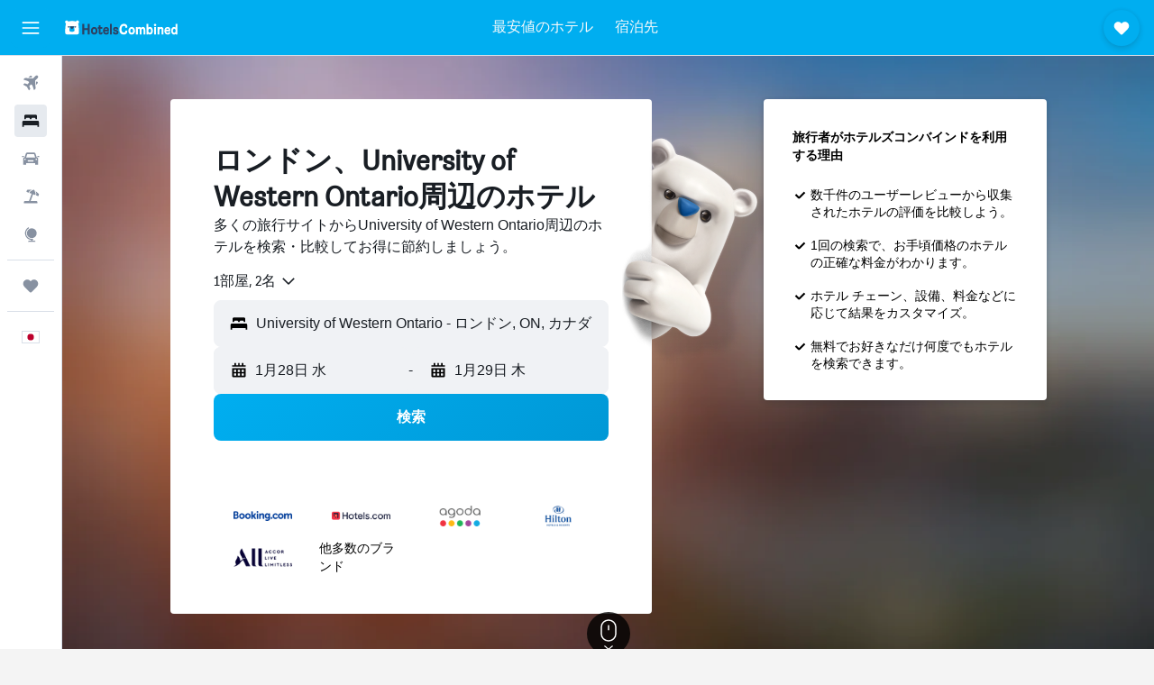

--- FILE ---
content_type: text/html;charset=UTF-8
request_url: https://www.hotelscombined.jp/Place/The_University_Of_Western_Ontario.htm
body_size: 93046
content:
<!DOCTYPE html>
<html lang='ja-jp' dir='ltr'>
<head>
<meta name="r9-version" content="R801b"/><meta name="r9-built" content="20260120.060106"/><meta name="r9-rendered" content="Wed, 21 Jan 2026 12:13:19 GMT"/><meta name="r9-build-number" content="46"/><link rel="stylesheet" href="https://content.r9cdn.net/res/combined.css?v=37f1194137336078bd98d778f0efaa61cf7a31a8&amp;cluster=4"/><link rel="stylesheet" href="https://content.r9cdn.net/res/combined.css?v=6f4cbd1a8d4509cc02d400dd88d622c6414068e9&amp;cluster=4"/><meta name="viewport" content="width=device-width, initial-scale=1, minimum-scale=1"/><meta name="format-detection" content="telephone=no"/><link rel="icon" href="/favicon.ico" sizes="any"/><link rel="icon" href="/icon.svg" type="image/svg+xml"/><title>ロンドンのUniversity of Western Ontario周辺にあるホテル - 料金プラン</title><meta name="description" content="ホテルズコンバインドでUniversity of Western Ontarioのホテル料金を一括比較、最安値が一目でわかる。料金は最大80%オフ。ロンドンのUniversity of Western Ontario周辺にあるホテルの写真と地図、ゲストレビューも掲載。最低価格保証も。"/><link rel="preconnect" href="apis.google.com"/><link rel="dns-prefetch" href="apis.google.com"/><link rel="preconnect" href="www.googletagmanager.com"/><link rel="dns-prefetch" href="www.googletagmanager.com"/><link rel="preconnect" href="www.google-analytics.com"/><link rel="dns-prefetch" href="www.google-analytics.com"/><script type="text/javascript">
var safari13PlusRegex = /Macintosh;.*?Version\/(1[3-9]|[2-9][0-9]+)(\.[0-9]+)* Safari/;
if (
window &&
window.navigator &&
window.navigator.userAgent &&
window.navigator.userAgent.indexOf('Safari') > -1 &&
window.navigator.userAgent.indexOf('Chrome') === -1 &&
safari13PlusRegex.test(window.navigator.userAgent)
) {
if (
'ontouchstart' in window &&
(!('cookieEnabled' in window.navigator) || window.navigator.cookieEnabled)
) {
if (
decodeURIComponent(document.cookie).indexOf('pmov=') < 0 &&
decodeURIComponent(document.cookie).indexOf('oo.tweb=') < 0
) {
var d = new Date();
d.setTime(d.getTime() + 90 * 24 * 60 * 60 * 1000);
document.cookie = 'pmov=tb;path=/;expires=' + d.toUTCString();
}
}
}
</script><meta name="kayak_page" content="hotel,static-city-hotels,landmark"/><meta name="seop" content="The_University_Of_Western_Ontario"/><meta name="seo-cache" content="true"/><script type="text/javascript">
var DynamicContextPromise = (function (handler) {
this.status = 0;
this.value = undefined;
this.thenCallbacks = [];
this.catchCallbacks = [];
this.then = function(fn) {
if (this.status === 0) {
this.thenCallbacks.push(fn);
}
if (this.status === 1) {
fn(this.value);
}
return this;
}.bind(this);
this.catch = function(fn) {
if (this.status === 0) {
this.catchCallbacks.push(fn);
}
if (this.status === 2) {
fn(this.value);
}
return this;
}.bind(this);
var resolve = function(value) {
if (this.status === 0) {
this.status = 1;
this.value = value;
this.thenCallbacks.forEach(function(fn) {
fn(value)
});
}
}.bind(this);
var reject = function(value) {
if (this.status === 0) {
this.status = 2;
this.value = value;
this.catchCallbacks.forEach(function(fn) {
fn(value)
});
}
}.bind(this);
try {
handler(resolve, reject);
} catch (err) {
reject(err);
}
return {
then: this.then,
catch: this.catch,
};
}).bind({})
var ie = (function () {
var undef,
v = 3,
div = document.createElement('div'),
all = div.getElementsByTagName('i');
while (div.innerHTML = '<!--[if gt IE ' + (++v) + ']><i></i><![endif]-->', all[0]);
return v > 4 ? v : undef;
}());
var xhr = ie <= 9 ? new XDomainRequest() : new XMLHttpRequest();
var trackingQueryParams = "";
var getOnlyValidParams = function(paramsList, reservedParamsList) {
var finalParamsList = [];
for (var i = 0; i < paramsList.length; i++) {
if (reservedParamsList.indexOf(paramsList[i].split('=')[0]) == -1) {
finalParamsList.push(paramsList[i]);
}
}
return finalParamsList;
}
var removeUnnecessaryQueryStringChars = function(paramsString) {
if (paramsString.charAt(0) === '?') {
return paramsString.substr(1);
}
return paramsString;
}
var reservedParamsList = ['vertical', 'pageId', 'subPageId', 'originalReferrer', 'seoPlacementId', 'seoLanguage', 'seoCountry', 'tags'];
var paramsString = window.location && window.location.search;
if (paramsString) {
paramsString = removeUnnecessaryQueryStringChars(paramsString);
var finalParamsList = getOnlyValidParams(paramsString.split('&'), reservedParamsList)
trackingQueryParams = finalParamsList.length > 0 ? "&" + finalParamsList.join("&") + "&seo=true" : "";
}
var trackingUrl = '/s/run/fpc/context' +
'?vertical=hotel' +
'&pageId=static-city-hotels' +
'&subPageId=landmark' +
'&originalReferrer=' + encodeURIComponent(document.referrer) +
'&seoPlacementId=' + encodeURIComponent('The_University_Of_Western_Ontario') +
'&tags=' + encodeURIComponent('') +
'&origin=' + encodeURIComponent('') +
'&destination=' + encodeURIComponent('') +
'&isSeoPage=' + encodeURIComponent('true') +
'&domain=' + encodeURIComponent(window.location.host) +
trackingQueryParams;
xhr.open('GET', trackingUrl, true);
xhr.responseType = 'json';
window.R9 = window.R9 || {};
window.R9.unhiddenElements = [];
window.R9.dynamicContextPromise = new DynamicContextPromise(function(resolve, reject) {
xhr.onload = function () {
if (xhr.readyState === xhr.DONE && xhr.status === 200) {
window.R9 = window.R9 || {};
window.R9.globals = window.R9.globals || {};
resolve(xhr.response);
if (xhr.response['formToken']) {
R9.globals.formtoken = xhr.response['formToken'];
}
if (xhr.response['jsonPlacementEnabled'] && xhr.response['jsonGlobalPlacementEnabled']) {
if (xhr.response['placement']) {
R9.globals.placement = xhr.response['placement'];
}
if (xhr.response['affiliate']) {
R9.globals.affiliate = xhr.response['affiliate'];
}
}
if (xhr.response['dsaRemovableFields']) {
var dsaRemovableParamsList = xhr.response['dsaRemovableFields'];
var query = window.location.search.slice(1) || "";
var params = query.split('&');
var needRemoveParams = false;
for (var i = 0; i < dsaRemovableParamsList.length; i++) {
if (query.indexOf(dsaRemovableParamsList[i] + '=') != -1) {
needRemoveParams = true;
break;
}
}
if (needRemoveParams) {
var path = window.location.pathname;
var finalQuery = [];
for (var i = 0; i < params.length; i++) {
if (dsaRemovableParamsList.indexOf(params[i].split('=')[0]) == -1) {
finalQuery.push(params[i]);
}
}
if (window.history.replaceState) {
window.history.replaceState({}, document.title, path + (finalQuery.length > 0 ? '?' + finalQuery.join('&') : ''));
}
}
if(xhr.response['cachedCookieConsentEnabled']) {
var unhideElement = (elementId) => {
var elementToUnhide = document.querySelector(elementId);
if (elementToUnhide) {
window.R9.unhiddenElements = window.R9.unhiddenElements || [];
window.R9.unhiddenElements.push(elementId.replace('#', ''));
elementToUnhide.removeAttribute('hidden');
elementToUnhide.dispatchEvent(new Event('initialStaticHideRemove'));
}
}
var unhideCookieConsent = () => {
if (xhr.response['showSharedIabTcfDialog']) {
unhideElement('#iab-tcf-dialog');
}
if (xhr.response['showDataTransferDisclaimerDialog']) {
unhideElement('#shared-data-transfer-disclaimer-dialog');
}
if (xhr.response['showTwoPartyConsentDialog']) {
unhideElement('#shared-two-part-consent-dialog');
}
}
if (document.readyState === "loading") {
document.addEventListener("DOMContentLoaded", unhideCookieConsent);
} else {
unhideCookieConsent();
}
}
}
} else {
reject(xhr.response);
}
};
})
xhr.send('');
</script><link rel="canonical" href="https://www.hotelscombined.jp/Place/The_University_Of_Western_Ontario.htm"/><link rel="alternate" hrefLang="ar" href="https://ar.hotelscombined.com/Place/The_University_Of_Western_Ontario.htm"/><link rel="alternate" hrefLang="es-ES" href="https://www.hotelscombined.es/Place/The_University_Of_Western_Ontario.htm"/><link rel="alternate" hrefLang="ca-ES" href="https://www.hotelscombined.cat/Place/The_University_Of_Western_Ontario.htm"/><link rel="alternate" hrefLang="da-DK" href="https://www.hotelscombined.dk/Place/The_University_Of_Western_Ontario.htm"/><link rel="alternate" hrefLang="de-DE" href="https://www.hotelscombined.de/Place/The_University_Of_Western_Ontario.htm"/><link rel="alternate" hrefLang="en" href="https://www.hotelscombined.com/Place/The_University_Of_Western_Ontario.htm"/><link rel="alternate" hrefLang="en-AE" href="https://www.hotelscombined.ae/Place/The_University_Of_Western_Ontario.htm"/><link rel="alternate" hrefLang="en-AU" href="https://www.hotelscombined.com.au/Place/The_University_Of_Western_Ontario.htm"/><link rel="alternate" hrefLang="en-CA" href="https://www.hotelscombined.ca/Place/The_University_Of_Western_Ontario.htm"/><link rel="alternate" hrefLang="en-GB" href="https://www.hotelscombined.co.uk/Place/The_University_Of_Western_Ontario.htm"/><link rel="alternate" hrefLang="en-IE" href="https://www.hotelscombined.ie/Place/The_University_Of_Western_Ontario.htm"/><link rel="alternate" hrefLang="en-IN" href="https://www.hotelscombined.in/Place/The_University_Of_Western_Ontario.htm"/><link rel="alternate" hrefLang="en-NZ" href="https://www.hotelscombined.co.nz/Place/The_University_Of_Western_Ontario.htm"/><link rel="alternate" hrefLang="en-SG" href="https://www.hotelscombined.com.sg/Place/The_University_Of_Western_Ontario.htm"/><link rel="alternate" hrefLang="fr-FR" href="https://www.hotelscombined.fr/Place/The_University_Of_Western_Ontario.htm"/><link rel="alternate" hrefLang="he-IL" href="https://www.hotelscombined.co.il/Place/The_University_Of_Western_Ontario.htm"/><link rel="alternate" hrefLang="it-IT" href="https://www.hotelscombined.it/Place/The_University_Of_Western_Ontario.htm"/><link rel="alternate" hrefLang="ja-JP" href="https://www.hotelscombined.jp/Place/The_University_Of_Western_Ontario.htm"/><link rel="alternate" hrefLang="ko-KR" href="https://www.hotelscombined.co.kr/Place/The_University_Of_Western_Ontario.htm"/><link rel="alternate" hrefLang="ms-MY" href="https://www.hotelscombined.my/Place/The_University_Of_Western_Ontario.htm"/><link rel="alternate" hrefLang="no-NO" href="https://www.hotelscombined.no/Place/The_University_Of_Western_Ontario.htm"/><link rel="alternate" hrefLang="sv-SE" href="https://www.hotelscombined.se/Place/The_University_Of_Western_Ontario.htm"/><link rel="alternate" hrefLang="th-TH" href="https://www.hotelscombined.co.th/Place/The_University_Of_Western_Ontario.htm"/><link rel="alternate" hrefLang="zh-TW" href="https://www.hotelscombined.com.tw/Place/The_University_Of_Western_Ontario.htm"/><link rel="alternate" hrefLang="zh-HK" href="https://www.hotelscombined.hk/Place/The_University_Of_Western_Ontario.htm"/><meta property="og:image" content="https://content.r9cdn.net/rimg/provider-logos/common/socialmedia/htc-jp-logo.png?width=1200&amp;height=630&amp;crop=false"/><meta property="og:image:width" content="1200"/><meta property="og:image:height" content="630"/><meta property="og:title" content="ロンドンのUniversity of Western Ontario周辺にあるホテル - 料金プラン"/><meta property="og:type" content="website"/><meta property="og:description" content="ホテルズコンバインドでUniversity of Western Ontarioのホテル料金を一括比較、最安値が一目でわかる。料金は最大80%オフ。ロンドンのUniversity of Western Ontario周辺にあるホテルの写真と地図、ゲストレビューも掲載。最低価格保証も。"/><meta property="og:url" content="https://www.hotelscombined.jp/Place/The_University_Of_Western_Ontario.htm"/><meta property="og:site_name" content="ホテルズコンバインド"/><meta property="fb:pages" content="117913258224288"/><meta property="twitter:title" content="ロンドンのUniversity of Western Ontario周辺にあるホテル - 料金プラン"/><meta name="twitter:description" content="ホテルズコンバインドでUniversity of Western Ontarioのホテル料金を一括比較、最安値が一目でわかる。料金は最大80%オフ。ロンドンのUniversity of Western Ontario周辺にあるホテルの写真と地図、ゲストレビューも掲載。最低価格保証も。"/><meta name="twitter:image:src" content="https://content.r9cdn.net/rimg/provider-logos/common/socialmedia/htc-jp-logo.png?width=440&amp;height=220&amp;crop=false"/><meta name="twitter:card" content="summary_large_image"/><meta name="twitter:site" content="@hotelscombined"/><meta name="twitter:creator" content="@hotelscombined"/><meta name="robots" content="index,follow"/><link rel="apple-touch-icon" href="/apple-touch-icon.png"/><link rel="apple-touch-icon" sizes="60x60" href="/apple-touch-icon-60x60.png"/><link rel="apple-touch-icon" sizes="76x76" href="/apple-touch-icon-76x76.png"/><link rel="apple-touch-icon" sizes="120x120" href="/apple-touch-icon-120x120.png"/><link rel="apple-touch-icon" sizes="152x152" href="/apple-touch-icon-152x152.png"/><link rel="apple-touch-icon" sizes="167x167" href="/apple-touch-icon-167x167.png"/><link rel="apple-touch-icon" sizes="180x180" href="/apple-touch-icon-180x180.png"/><script type="application/ld+json">{"@context":"https://schema.org","@type":"Website","name":"ホテルズコンバインド","url":"https://www.hotelscombined.jp"}</script><script type="application/ld+json">{"@context":"http://schema.org","@type":"Organization","name":"ホテルズコンバインド","url":"https://www.hotelscombined.jp/Place/The_University_Of_Western_Ontario.htm","sameAs":["https://www.facebook.com/HotelsCombined/","https://www.youtube.com/hotelscombined","https://www.instagram.com/hotelscombined/"]}</script><script type="application/ld+json">{"@context":"http://schema.org","@type":"BreadcrumbList","itemListElement":[{"@type":"ListItem","position":"1","item":{"@id":"/","name":"ホーム"}},{"@type":"ListItem","position":"2","item":{"@id":"/Place/Canada.htm","name":"カナダ"}},{"@type":"ListItem","position":"3","item":{"@id":"/Place/Ontario_Canada.htm","name":"オンタリオ州"}},{"@type":"ListItem","position":"4","item":{"@id":"/Place/London_Canada.htm","name":"ロンドン"}},{"@type":"ListItem","position":"5","item":{"@id":"","name":"University of Western Ontario"}}]}</script><script type="application/ld+json">{"@context":"http://schema.org","@type":"FAQPage","mainEntity":[{"@type":"Question","name":"University of Western Ontario周辺で最も人気のホテルはどこですか？","acceptedAnswer":{"@type":"Answer","text":"アイビー スペンサー リーダーシップ センター（レビュー653件、評価8.3）は、University of Western Ontario周辺での宿泊にもっとも人気のホテルの1つです。その他ゲスト ハウス オン ザ マウント（レビュー1,133件、評価7.5）や（レビュー件、評価）も人気のホテルです。"}},{"@type":"Question","name":"博多駅周辺で評判の良いホテルはどこですか？","acceptedAnswer":{"@type":"Answer","text":"ホテルwbfグランデ博多は博多駅周辺で人気のおすすめホテルで、レビュー6,686件で7.6の評価を受けています。"}},{"@type":"Question","name":"University of Western Ontarioの名古屋駅周辺で評判の良いホテルはどこですか？","acceptedAnswer":{"@type":"Answer","text":"名古屋駅周辺の人気ホテルなら、HotelsCombinedのレビュー2,688件で評価8.9/10の名古屋マリオットアソシアホテルがおすすめです。"}},{"@type":"Question","name":"ユニバーサル・スタジオ・ジャパン周辺で評判の良いホテルはどこですか？","acceptedAnswer":{"@type":"Answer","text":"ユニバーサル・スタジオ・ジャパンの近くでは、 HotelsCombinedのレビュー7,167件で評価9.0のホテル ユニバーサル ポートがおすすめです。"}},{"@type":"Question","name":"University of Western Ontario周辺の格安ホテルの宿泊料金はどのくらいですか？","acceptedAnswer":{"@type":"Answer","text":"過去3日間にHotelsCombinedユーザーが閲覧したUniversity of Western Ontario周辺のホテル宿泊料金の最安値は1泊あたり¥7,269です。"}},{"@type":"Question","name":"University of Western Ontarioで最も人気の観光スポットはどこですか?","acceptedAnswer":{"@type":"Answer","text":"弊社のユーザーデータによると、University of Western Ontarioで最も人気の観光スポットは、福岡市​の博多駅、名古屋市の名古屋駅、そして大阪市​のユニバーサル・スタジオ・ジャパン です。このいずれかを訪れる予定があるなら、移動時間を短縮するために近くのホテルを見つけることをおすすめします。"}}]}</script><script type="application/ld+json">{"@context":"http://schema.org","@type":"Service","broker":{"@type":"Organization","name":"ホテルズコンバインド"},"url":"https://www.hotelscombined.jp/Place/The_University_Of_Western_Ontario.htm","serviceType":"University of Western Ontarioのホテル","offers":{"@type":"AggregateOffer","lowPrice":"¥10,904","priceCurrency":"JPY"}}</script><script type="application/ld+json">{"@context":"http://schema.org","@type":"Hotel","name":"ゲスト ハウス オン ザ マウント","url":"https://www.hotelscombined.jpundefined","description":"ロンドンにある快適なホテルで、荷物保管室と24時間対応レセプションに加えて、無料の無線インターネット接続も完備されています。 Allyn and Betty Taylor Libraryからは徒歩約10分の立地です。","starRating":"3","telephone":"+1 519 641 8100","alternateName":["ゲスト ハウス オン ザ マウント ロンドン","ゲスト ハウス オン ザ マウント ロンドン, オンタリオ州"],"address":{"@type":"PostalAddress","streetAddress":"1480 Richmond Street","addressLocality":"ロンドン","postalCode":"N6G 2M3","addressRegion":"オンタリオ州","addressCountry":"カナダ"},"priceRange":"¥10,904","image":"/rimg/himg/7f/d2/d5/expediav2-258208-838fe7-901865.jpg?width=200&height=200&crop=true","photo":[{"@type":"ImageObject","contentUrl":"/himg/7f/d2/d5/expediav2-258208-838fe7-901865.jpg","description":"ゲスト ハウス オン ザ マウント"},{"@type":"ImageObject","contentUrl":"/himg/83/55/01/expedia_group-258208-62d553-240481.jpg","description":"ゲスト ハウス オン ザ マウント"},{"@type":"ImageObject","contentUrl":"/himg/a0/1e/cf/expedia_group-258208-0e7b22-454140.jpg","description":"ゲスト ハウス オン ザ マウント"},{"@type":"ImageObject","contentUrl":"/himg/3d/bb/5a/expedia_group-258208-f7bd73-467651.jpg","description":"ゲスト ハウス オン ザ マウント"},{"@type":"ImageObject","contentUrl":"/himg/fb/3b/68/expedia_group-258208-cd719d-433548.jpg","description":"ゲスト ハウス オン ザ マウント"},{"@type":"ImageObject","contentUrl":"/himg/b0/a2/5b/expedia_group-258208-df4faf-427594.jpg","description":"ゲスト ハウス オン ザ マウント"},{"@type":"ImageObject","contentUrl":"/himg/db/43/69/expediav2-258208-51f22c-770793.jpg","description":"ゲスト ハウス オン ザ マウント"},{"@type":"ImageObject","contentUrl":"/himg/0a/32/39/expedia_group-258208-fb33bb-450393.jpg","description":"ゲスト ハウス オン ザ マウント"},{"@type":"ImageObject","contentUrl":"/himg/fd/84/ec/expedia_group-258208-78e803-934372.jpg","description":"ゲスト ハウス オン ザ マウント"},{"@type":"ImageObject","contentUrl":"/himg/7c/6f/2f/expedia_group-258208-270a0453-409723.jpg","description":"ゲスト ハウス オン ザ マウント"},{"@type":"ImageObject","contentUrl":"/himg/5f/1a/26/expediav2-258208-c63565-825992.jpg","description":"ゲスト ハウス オン ザ マウント"},{"@type":"ImageObject","contentUrl":"/himg/19/ab/98/expedia_group-258208-e88d5e-334481.jpg","description":"ゲスト ハウス オン ザ マウント"},{"@type":"ImageObject","contentUrl":"/himg/1e/27/0e/expedia_group-258208-2232d252-383247.jpg","description":"ゲスト ハウス オン ザ マウント"},{"@type":"ImageObject","contentUrl":"/himg/fc/7d/44/expediav2-258208-242371-728225.jpg","description":"ゲスト ハウス オン ザ マウント"},{"@type":"ImageObject","contentUrl":"/himg/c5/61/df/expedia_group-258208-21114c-282081.jpg","description":"ゲスト ハウス オン ザ マウント"},{"@type":"ImageObject","contentUrl":"/himg/34/9a/f7/expediav2-258208-a014c7-798749.jpg","description":"ゲスト ハウス オン ザ マウント"},{"@type":"ImageObject","contentUrl":"/himg/7a/e4/18/expediav2-9571471-9cf7d1f9_z-656653.jpg","description":"ゲスト ハウス オン ザ マウント"},{"@type":"ImageObject","contentUrl":"/himg/db/54/0a/expedia_group-258208-64673486-642584.jpg","description":"ゲスト ハウス オン ザ マウント"},{"@type":"ImageObject","contentUrl":"/himg/47/f0/2b/expedia_group-258208-e4c4cc-224170.jpg","description":"ゲスト ハウス オン ザ マウント"},{"@type":"ImageObject","contentUrl":"/himg/ee/8f/96/expediav2-258208-ae1b26-754429.jpg","description":"ゲスト ハウス オン ザ マウント"},{"@type":"ImageObject","contentUrl":"/himg/1b/4e/f2/expedia_group-258208-a2683a-265632.jpg","description":"ゲスト ハウス オン ザ マウント"},{"@type":"ImageObject","contentUrl":"/himg/1e/2d/bc/expedia_group-258208-162727479-894189.jpg","description":"ゲスト ハウス オン ザ マウント"},{"@type":"ImageObject","contentUrl":"/himg/c9/02/22/expediav2-258208-6f2560-910756.jpg","description":"ゲスト ハウス オン ザ マウント"},{"@type":"ImageObject","contentUrl":"/himg/be/17/c3/expediav2-258208-7e5620-552722.jpg","description":"ゲスト ハウス オン ザ マウント"},{"@type":"ImageObject","contentUrl":"/himg/cf/8d/64/expediav2-258208-383cc1-071540.jpg","description":"ゲスト ハウス オン ザ マウント"},{"@type":"ImageObject","contentUrl":"/himg/38/ee/0d/expedia_group-258208-90526442-672291.jpg","description":"ゲスト ハウス オン ザ マウント"},{"@type":"ImageObject","contentUrl":"/himg/65/e4/fd/expedia_group-258208-168595484-649381.jpg","description":"ゲスト ハウス オン ザ マウント"},{"@type":"ImageObject","contentUrl":"/himg/b6/e7/6e/expedia_group-258208-bff952-198193.jpg","description":"ゲスト ハウス オン ザ マウント"},{"@type":"ImageObject","contentUrl":"/himg/f0/c2/4f/expedia_group-258208-212200827-666493.jpg","description":"ゲスト ハウス オン ザ マウント"}],"aggregateRating":{"@type":"AggregateRating","bestRating":"10","ratingValue":"7.5","ratingCount":"1133"},"amenityFeature":["wififree","parkingfree","wifi_available_in_all_areas","flat_screen_tv","tv","cablesat","free_toiletries","inet","laundryroom","expressco"]}</script><script type="application/ld+json">{"@context":"http://schema.org","@type":"Hotel","name":"アイビー スペンサー リーダーシップ センター","url":"https://www.hotelscombined.jpundefined","description":"この歴史的なホテルはロンドンにあり、King's University College、 St. Peter's SeminaryとThe University Of Western Ontarioまで車ですぐの便利な場所に位置しています。 滞在中、無料で無線インターネット接続が利用可能です。","starRating":"3","telephone":"+1 519 679 4546","alternateName":["アイビー スペンサー リーダーシップ センター ロンドン","アイビー スペンサー リーダーシップ センター ロンドン, オンタリオ州"],"address":{"@type":"PostalAddress","streetAddress":"551 Windermere Road","addressLocality":"ロンドン","postalCode":"N5X 2T1","addressRegion":"オンタリオ州","addressCountry":"カナダ"},"priceRange":"¥14,222","image":"/rimg/himg/69/bc/a5/ice-47858-120167326-857778.jpg?width=200&height=200&crop=true","photo":[{"@type":"ImageObject","contentUrl":"/himg/69/bc/a5/ice-47858-120167326-857778.jpg","description":"アイビー スペンサー リーダーシップ センター"},{"@type":"ImageObject","contentUrl":"/himg/6d/4b/fb/expedia_group-47858-100727907-617417.jpg","description":"アイビー スペンサー リーダーシップ センター"},{"@type":"ImageObject","contentUrl":"/himg/f0/a5/95/expediav2-47858-c7578d-181470.jpg","description":"アイビー スペンサー リーダーシップ センター"},{"@type":"ImageObject","contentUrl":"/himg/ab/01/c3/expedia_group-47858-268118475-632632.jpg","description":"アイビー スペンサー リーダーシップ センター"},{"@type":"ImageObject","contentUrl":"/himg/88/2e/16/ice-47858-120167323-837653.jpg","description":"アイビー スペンサー リーダーシップ センター"},{"@type":"ImageObject","contentUrl":"/himg/1d/6b/2e/expedia_group-47858-8b2eec-187448.jpg","description":"アイビー スペンサー リーダーシップ センター"},{"@type":"ImageObject","contentUrl":"/himg/59/61/2a/expedia_group-47858-31620079-265895.jpg","description":"アイビー スペンサー リーダーシップ センター"},{"@type":"ImageObject","contentUrl":"/himg/d5/63/a0/expedia_group-47858-30840698-621413.jpg","description":"アイビー スペンサー リーダーシップ センター"},{"@type":"ImageObject","contentUrl":"/himg/b1/a9/3a/ice-47858-120167322-829975.jpg","description":"アイビー スペンサー リーダーシップ センター"},{"@type":"ImageObject","contentUrl":"/himg/f8/83/a9/ice-47858-120167340-951896.jpg","description":"アイビー スペンサー リーダーシップ センター"},{"@type":"ImageObject","contentUrl":"/himg/f5/07/24/ice-47858-120167332-901637.jpg","description":"アイビー スペンサー リーダーシップ センター"},{"@type":"ImageObject","contentUrl":"/himg/a8/c3/2a/ice-47858-120167338-938841.jpg","description":"アイビー スペンサー リーダーシップ センター"},{"@type":"ImageObject","contentUrl":"/himg/71/d4/e3/ice-47858-120167320-813231.jpg","description":"アイビー スペンサー リーダーシップ センター"},{"@type":"ImageObject","contentUrl":"/himg/55/04/de/ice-47858-120167325-851252.jpg","description":"アイビー スペンサー リーダーシップ センター"},{"@type":"ImageObject","contentUrl":"/himg/93/14/29/expedia_group-47858-225896894-546641.jpg","description":"アイビー スペンサー リーダーシップ センター"},{"@type":"ImageObject","contentUrl":"/himg/f5/b3/a2/ice-47858-120167335-919158.jpg","description":"アイビー スペンサー リーダーシップ センター"},{"@type":"ImageObject","contentUrl":"/himg/c4/13/68/ice-47858-120167319-801890.jpg","description":"アイビー スペンサー リーダーシップ センター"},{"@type":"ImageObject","contentUrl":"/himg/94/fb/94/expedia_group-47858-130166981-608201.jpg","description":"アイビー スペンサー リーダーシップ センター"},{"@type":"ImageObject","contentUrl":"/himg/a0/6a/49/expedia_group-47858-112444408-534374.jpg","description":"アイビー スペンサー リーダーシップ センター"},{"@type":"ImageObject","contentUrl":"/himg/df/d3/f7/ice-47858-120167327-864354.jpg","description":"アイビー スペンサー リーダーシップ センター"},{"@type":"ImageObject","contentUrl":"/himg/5a/82/65/expedia_group-47858-167645741-643730.jpg","description":"アイビー スペンサー リーダーシップ センター"},{"@type":"ImageObject","contentUrl":"/himg/56/35/90/expedia_group-47858-186775719-663998.jpg","description":"アイビー スペンサー リーダーシップ センター"},{"@type":"ImageObject","contentUrl":"/himg/99/14/33/ice-47858-120167321-821327.jpg","description":"アイビー スペンサー リーダーシップ センター"},{"@type":"ImageObject","contentUrl":"/himg/f3/54/7e/ice-47858-120167334-914370.jpg","description":"アイビー スペンサー リーダーシップ センター"},{"@type":"ImageObject","contentUrl":"/himg/c5/08/68/ice-47858-120167333-909137.jpg","description":"アイビー スペンサー リーダーシップ センター"},{"@type":"ImageObject","contentUrl":"/himg/48/f4/a4/ice-47858-120167339-944575.jpg","description":"アイビー スペンサー リーダーシップ センター"},{"@type":"ImageObject","contentUrl":"/himg/bd/83/fa/ice-47858-120167341-958667.jpg","description":"アイビー スペンサー リーダーシップ センター"},{"@type":"ImageObject","contentUrl":"/himg/c7/d6/8f/expediav2-47858-569286-924470.jpg","description":"アイビー スペンサー リーダーシップ センター"},{"@type":"ImageObject","contentUrl":"/himg/46/d3/40/ice-47858-120167330-887439.jpg","description":"アイビー スペンサー リーダーシップ センター"},{"@type":"ImageObject","contentUrl":"/himg/f3/0e/b9/ice-47858-120167318-965594.jpg","description":"アイビー スペンサー リーダーシップ センター"},{"@type":"ImageObject","contentUrl":"/himg/aa/ef/c1/expedia_group-47858-138355786-605719.jpg","description":"アイビー スペンサー リーダーシップ センター"},{"@type":"ImageObject","contentUrl":"/himg/2d/ff/e1/ice-47858-120167324-844715.jpg","description":"アイビー スペンサー リーダーシップ センター"},{"@type":"ImageObject","contentUrl":"/himg/d1/96/6f/ice-47858-120167329-880119.jpg","description":"アイビー スペンサー リーダーシップ センター"},{"@type":"ImageObject","contentUrl":"/himg/68/01/a3/ice-47858-120167337-928312.jpg","description":"アイビー スペンサー リーダーシップ センター"},{"@type":"ImageObject","contentUrl":"/himg/5b/ed/80/ice-47858-120167331-894609.jpg","description":"アイビー スペンサー リーダーシップ センター"},{"@type":"ImageObject","contentUrl":"/himg/73/e0/ed/ice-47858-120167336-923751.jpg","description":"アイビー スペンサー リーダーシップ センター"},{"@type":"ImageObject","contentUrl":"/himg/72/1e/b8/ice-47858-120167328-873106.jpg","description":"アイビー スペンサー リーダーシップ センター"},{"@type":"ImageObject","contentUrl":"/himg/b6/15/b0/expedia_group-47858-bbf87d-280976.jpg","description":"アイビー スペンサー リーダーシップ センター"}],"aggregateRating":{"@type":"AggregateRating","bestRating":"10","ratingValue":"8.3","ratingCount":"653"},"amenityFeature":["fitnesscenter","restaurant","bar","roomservice","wififree","tea_coffee_maker","coffee_machine","parkingfree","wifi_available_in_all_areas","flat_screen_tv"]}</script><script type="application/ld+json">{"@context":"https://schema.org","@type":"TouristDestination","name":"ロンドン"}</script><meta name="kayak_content_type" content="66022,standard"/><meta name="cfcms-destination-code" content="66022"/>
</head>
<body class='bd-default bd-hc react react-st ja_JP '><div id='root'><div class="c--AO"><nav class="mZv3" aria-label="キーボードのクイックリンクです"><a href="#main">主要コンテンツへ戻ります</a></nav><div data-testid="page-top-anchor" aria-live="polite" aria-atomic="true" tabindex="-1" style="position:absolute;width:1px;height:1px;margin:-1px;padding:0;overflow:hidden;clip-path:inset(50%);white-space:nowrap;border:0"></div><header class="mc6t mc6t-mod-sticky-always" style="height:62px;top:0px"><div class="mc6t-wrapper"><div><div class="mc6t-banner mc6t-mod-sticky-non-mobile"></div></div><div class="mc6t-main-content mc6t-mod-bordered" style="height:62px"><div class="common-layout-react-HeaderV2 V_0p V_0p-mod-branded V_0p-mod-side-nav-ux-v2"><div class="wRhj wRhj-mod-justify-start wRhj-mod-grow"><div class="mc6t-nav-button mc6t-mod-hide-empty"><div role="button" tabindex="0" class="ZGw- ZGw--mod-size-medium ZGw--mod-variant-default" aria-label="メインナビゲーションを開く"><svg viewBox="0 0 200 200" width="20" height="20" xmlns="http://www.w3.org/2000/svg" role="presentation"><path d="M191.67 50H8.33V33.33h183.33V50zm0 100H8.33v16.67h183.33V150zm0-58.33H8.33v16.67h183.33V91.67z"/></svg></div></div><div class="mc6t-logo mc6t-mod-hide-empty"><div class="gPDR gPDR-mod-focus-keyboard gPDR-ホテルズコンバインド gPDR-non-compact gPDR-main-logo-mobile gPDR-inverted-logo gPDR-mod-reduced-size"><a class="gPDR-main-logo-link" href="/" itemProp="https://schema.org/logo" aria-label="ホテルズコンバインド​のホームページに移動"><div class="gPDR-main-logo gPDR-inverted-logo" style="animation-duration:2000ms"><span style="transform:translate3d(0,0,0);vertical-align:middle;-webkit-font-smoothing:antialiased;-moz-osx-font-smoothing:grayscale;width:auto;height:auto" class="gPDR-logo-image"><svg width="100%" height="100%" viewBox="0 0 190 24" xmlns="http://www.w3.org/2000/svg" role="presentation" style="width:inherit;height:inherit;line-height:inherit;color:inherit"><g fill="none"><path fill="#2C4162" d="M29.207 23.715V5.735h3.533v7.282h5.574V5.736h3.533v17.939h-3.533v-7.363H32.74v7.363h-3.533zm14.681-5.939c0-3.58 1.885-6.752 5.536-6.752 3.65 0 5.535 3.173 5.535 6.752 0 3.336-1.688 6.183-5.535 6.183-3.848 0-5.536-2.847-5.536-6.183zm3.259-.04c0 2.237.706 3.132 2.277 3.132 1.57 0 2.276-.854 2.276-3.092 0-2.156-.588-3.58-2.276-3.58-1.688-.04-2.277 1.384-2.277 3.54zm9.735-3.58h-1.57v-2.888h1.57v-2.97h3.023v2.97h3.258v2.888h-3.258v4.515c0 1.993.078 2.36.667 2.36.393 0 .51-.204.51-.651 0-.244-.078-.448-.078-.448h2.238s.157.448.157 1.099c0 2.033-1.374 2.928-3.062 2.928-2.356 0-3.494-1.26-3.494-4.108v-5.695h.04zm14.525 5.858c0-.204-.04-.367-.04-.367h2.513s.196.407.196 1.058c0 2.36-2.316 3.295-4.2 3.295-3.808 0-5.653-2.644-5.653-6.224 0-3.539 1.688-6.712 5.457-6.712 2.826 0 4.593 2.034 4.593 4.76a9.467 9.467 0 01-.354 2.522h-6.712c.039 1.87.903 2.888 2.63 2.888 1.256-.04 1.57-.732 1.57-1.22zm-4.083-4.068h4.083c.118-.773-.157-2.115-1.924-2.115-1.727 0-2.159 1.464-2.159 2.115zm8.755 7.769V5.776h3.1v17.94h-3.1zm4.946-3.254c0-.773.314-1.342.314-1.342h2.826s-.157.325-.157.813c0 .854.707 1.261 1.767 1.261 1.02 0 1.649-.407 1.649-1.057 0-.855-.786-1.14-2.12-1.505-1.885-.489-4.044-.936-4.044-3.702 0-2.522 1.806-3.865 4.397-3.865 2.238 0 4.318 1.099 4.318 3.336 0 .65-.196 1.18-.196 1.18h-2.827s.118-.326.118-.651c0-.692-.589-1.098-1.374-1.098-1.099 0-1.57.488-1.57 1.016 0 .651.707.977 2.08 1.302 1.885.448 4.123.976 4.123 3.824 0 2.685-1.806 4.027-4.633 4.027-2.944-.04-4.671-1.464-4.671-3.539z"/><path d="M91.899 15.254c0-5.207 2.826-9.478 7.615-9.478 3.77 0 5.653 2.238 5.653 4.882 0 1.098-.235 1.749-.235 1.749h-2.984s.079-.285.079-.936c0-1.302-.785-2.278-2.552-2.278-2.787 0-4.082 2.482-4.082 6.02 0 2.889.981 5.33 4.004 5.33 1.334 0 2.59-.692 2.59-2.645 0-.366-.078-.691-.078-.691h3.023s.196.57.196 1.383c0 3.824-3.023 5.37-5.888 5.37-5.535 0-7.341-3.987-7.341-8.706zm15.153 2.522c0-3.58 1.884-6.752 5.535-6.752 3.65 0 5.535 3.173 5.535 6.752 0 3.336-1.688 6.183-5.535 6.183-3.847 0-5.535-2.847-5.535-6.183zm3.258-.04c0 2.237.707 3.132 2.277 3.132 1.57 0 2.277-.854 2.277-3.092 0-2.156-.59-3.58-2.277-3.58-1.688-.04-2.277 1.384-2.277 3.54zm18.097-5.004c.628-.935 1.649-1.708 3.023-1.708 2.63 0 4.122 1.952 4.122 4.881v7.81l-3.102-.04v-7.2c0-1.587-.55-2.32-1.57-2.32s-1.57.937-1.57 2.279v7.281h-3.101v-7.24c0-1.587-.55-2.32-1.65-2.32-1.059 0-1.609.937-1.609 2.157v7.403h-3.1V11.268h2.983v1.18h.039c.314-.489 1.217-1.424 2.67-1.424 1.413 0 2.394.773 2.865 1.708zm9.186-6.996h3.101v6.345h.04c.588-.61 1.53-1.057 2.63-1.057 3.376 0 4.907 3.01 4.907 6.549 0 3.458-1.57 6.386-4.947 6.386-1.177 0-2.198-.61-2.748-1.342h-.039v1.098h-2.983V5.735h.039zm3.14 12c0 1.586.55 3.172 2.277 3.172 1.531 0 2.277-1.505 2.277-3.091 0-1.953-.51-3.661-2.277-3.661-1.688-.04-2.277 1.79-2.277 3.58zm11.267-12c1.1 0 1.963.895 1.963 2.033 0 1.14-.864 2.034-1.963 2.034-1.1 0-1.963-.895-1.963-2.034.04-1.098.903-2.033 1.963-2.033zm-1.531 5.532h3.101v12.447h-3.101zm8.951 12.447h-3.102V11.268h3.101v1.22h.04c.51-.691 1.334-1.464 2.944-1.464 2.277 0 3.808 1.952 3.808 4.434v8.217h-3.18V16.27c0-1.342-.628-2.156-1.688-2.156-.903 0-1.963.407-1.963 2.563v7.037h.04zm15.466-3.701c0-.204-.039-.367-.039-.367h2.513s.196.407.196 1.058c0 2.36-2.316 3.295-4.2 3.295-3.808 0-5.654-2.644-5.654-6.224 0-3.539 1.688-6.712 5.457-6.712 2.787 0 4.593 2.034 4.593 4.76 0 1.383-.353 2.522-.353 2.522h-6.713c.04 1.87.903 2.888 2.63 2.888 1.256-.04 1.57-.732 1.57-1.22zm-4.082-4.068h4.082c.118-.773-.157-2.115-1.923-2.115-1.727 0-2.16 1.464-2.16 2.115zm18.843 7.769h-2.866v-1.057h-.04c-.47.61-1.57 1.301-2.865 1.301-2.277 0-4.71-1.912-4.71-6.508 0-3.824 2.001-6.427 4.553-6.427 1.335 0 2.238.447 2.787 1.057h.04V5.776h3.1v17.94zm-7.577-5.98c0 2.238 1.139 3.133 2.395 3.133s2.237-1.099 2.237-3.092c0-2.4-.902-3.62-2.237-3.62-1.492 0-2.395 1.22-2.395 3.58zm-158.399.489c0-3.905-.55-9.438-1.216-12.448-.275-1.22-.825-2.115-1.728-2.766A4.641 4.641 0 0019 2.156c-.04 0-.079-.04-.118-.04-2.355-.774-4.553-1.14-6.83-1.1-2.277-.04-4.476.286-6.83 1.1-.04 0-.08.04-.119.04a6.285 6.285 0 00-1.727.854c-.903.651-1.452 1.546-1.727 2.766C.98 8.786.432 14.32.432 18.224c0 1.017.04 1.912.118 2.644.078.813.235 1.424.47 1.668.354.447.904 1.18 3.18 1.18h15.703c2.277 0 2.787-.733 3.18-1.18.235-.244.353-.855.47-1.668.118-.732.158-1.627.118-2.644z" fill="#FFF"/><path d="M3.023 5.573c-1.492 0-2.67-1.261-2.67-2.766C.353 1.26 1.57.04 3.023.04c1.491 0 2.67 1.26 2.67 2.766 0 1.505-1.179 2.766-2.67 2.766m18.137.001c-1.493 0-2.67-1.261-2.67-2.766C18.49 1.26 19.707.04 21.16.04c1.49 0 2.669 1.26 2.669 2.766 0 1.505-1.217 2.766-2.67 2.766" fill="#FFF"/><path d="M4.79 10.129c-.04.122-.04.285-.04.407.04.854.707 1.545 1.531 1.586.903.04 1.649-.732 1.649-1.627 0-.122 0-.244-.04-.366 0-.082-.117-.163-.196-.163H4.986c-.079 0-.157.04-.197.163m10.913 0c-.039.122-.039.285-.039.407.04.854.707 1.545 1.531 1.586.903.04 1.649-.732 1.649-1.627 0-.122 0-.244-.04-.366-.039-.082-.117-.163-.196-.163H15.9c-.118 0-.197.04-.197.163" fill="#2C4162"/><path d="M16.134 17.492c0-.082.04-.123.04-.204v-.366c0-1.424-.629-5.207-1.021-6.671-.04-.163-.157-.244-.353-.285H8.793c-.196.04-.314.163-.353.285-.353 1.464-1.02 5.207-1.02 6.671v.325c0 .936 1.962 2.075 4.357 2.075 2.198 0 4.004-.936 4.318-1.83 0 .04 0 0 .04 0z" fill="#00AEF0"/><path d="M14.8 9.966H8.793c-.235.04-.353.203-.353.366 0 .082 0 .163.04.204.196.447.392.895.667 1.342.432.732.903 1.424 1.57 2.075.196.203.432.447.667.65a.715.715 0 00.432.163c.157 0 .314-.04.432-.163.235-.203.432-.406.667-.65.668-.651 1.139-1.343 1.57-2.075.236-.407.472-.854.668-1.342.04-.082.04-.163.04-.204a.47.47 0 00-.393-.366z" fill="#2C4162"/></g> </svg></span></div></a></div></div></div><div class="wRhj wRhj-mod-width-full-mobile wRhj-mod-justify-center wRhj-mod-allow-shrink"><div class="V_0p-search-display-wrapper"></div></div><div class="V_0p-secondary-navigation" style="margin:0;top:61px"><div class="N_ex N_ex-pres-default N_ex-mod-inline-spacing-top-none N_ex-mod-inline"><div class="N_ex-navigation-wrapper N_ex-mod-inline"><div class="N_ex-navigation-container"><div class="N_ex-navigation-items-wrapper"><div class="vHYk-button-wrapper vHYk-mod-pres-default"><div role="button" tabindex="0" class="vHYk vHYk-button" data-text="最安値のホテル"><span>最安値のホテル</span></div></div><div class="vHYk-button-wrapper vHYk-mod-pres-default"><div role="button" tabindex="0" class="vHYk vHYk-button" data-text="宿泊先"><span>宿泊先</span></div></div></div></div></div></div></div><div class="wRhj wRhj-mod-justify-end wRhj-mod-grow"><div><div class="common-layout-react-HeaderAccountWrapper theme-dark account--collapsible account--not-branded"><div class="ui-layout-header-HeaderTripsItem"><div class="trips-drawer-wrapper theme-dark"><div><div role="button" tabindex="0" class="ZGw- ZGw--mod-size-medium ZGw--mod-variant-round" aria-label="Tripsドロワーを開く"><div class="c_EZE"><svg viewBox="0 0 200 200" width="1.25em" height="1.25em" xmlns="http://www.w3.org/2000/svg" class="" role="presentation" aria-hidden="true"><path d="M169.94 110.33l-19.75 19.75l-.92.92l-39.58 39.58c-.67.67-1.33 1.25-2 1.67c-.75.58-1.5 1.08-2.25 1.42c-.83.42-1.75.75-2.58 1c-.75.17-1.58.25-2.33.33h-1c-.75-.08-1.58-.17-2.33-.33c-.83-.25-1.75-.58-2.58-1c-.75-.33-1.5-.83-2.25-1.42c-.67-.42-1.33-1-2-1.67L50.79 131l-.92-.92l-19.75-19.75c-8.92-9-13.42-20.67-13.42-32.42s4.5-23.42 13.42-32.42c17.92-17.83 46.92-17.83 64.83 0l5.08 5.08l5.08-5.08c8.92-8.92 20.67-13.33 32.42-13.33s23.5 4.42 32.42 13.33c17.92 17.92 17.92 46.92 0 64.83z"/></svg></div></div></div></div></div></div></div></div><div class="c5ab7 c5ab7-mod-absolute c5ab7-collapsed c5ab7-mod-variant-accordion" style="top:62px"><div tabindex="-1" class="pRB0 pRB0-collapsed pRB0-mod-variant-accordion pRB0-mod-position-sticky" style="top:62px;height:calc(100vh - 62px)"><div><div class="pRB0-nav-items"><nav class="HtHs" aria-label="検索"><ul class="HtHs-nav-list"><li><a href="/flights" aria-label="航空券を検索 " class="dJtn dJtn-collapsed dJtn-mod-variant-accordion" aria-current="false"><svg viewBox="0 0 200 200" width="1.25em" height="1.25em" xmlns="http://www.w3.org/2000/svg" class="ncEv ncEv-rtl-aware dJtn-menu-item-icon" role="presentation" aria-hidden="true"><path d="M107.91 115.59l-23.6 17.77l10.49 28.28c.83 4.36-.53 8.9-3.65 12.02l-9.78 9.78l-23.54-41.34l-41.28-23.48l9.78-9.66c3.12-3.12 7.6-4.42 11.9-3.65l28.4 10.37l17.71-23.66l-11.79-11.79l-52.86-17.5l13.14-13.49c2.77-2.77 6.6-4.24 10.49-4.01l27.05 1.83l33.12 2.24l22.1 1.47l29.46-29.34c6.48-6.48 17.09-6.48 23.57 0c3.24 3.24 4.89 7.48 4.83 11.79c.06 4.3-1.59 8.54-4.83 11.78l-29.46 29.34l1.47 22.1l2.24 33.12l1.83 27.16c.29 3.83-1.12 7.6-3.83 10.31l-13.44 13.44l-17.74-53.09l-11.79-11.79zm67.76-26.52c-4.77-4.77-12.32-4.89-17.21-.35l2.24 33l14.97-14.97a12.488 12.488 0 000-17.68zm-64.81-64.82a12.488 12.488 0 00-17.68 0L78.21 39.22l33 2.24c4.54-4.89 4.42-12.43-.35-17.21z"/></svg><div class="dJtn-menu-item-title">航空券</div></a></li><li><a href="/hotels" aria-label="宿泊施設を検索 " class="dJtn dJtn-active dJtn-collapsed dJtn-mod-variant-accordion" aria-current="page"><svg viewBox="0 0 200 200" width="1.25em" height="1.25em" xmlns="http://www.w3.org/2000/svg" class="ncEv dJtn-menu-item-icon" role="presentation" aria-hidden="true"><path d="M170.83 46.67v36.67h-16.67v-3.33c0-7.42-5.92-13.33-13.33-13.33h-19.17c-7.42 0-13.33 5.92-13.33 13.33v3.33H91.66v-3.33c0-7.42-5.92-13.33-13.33-13.33H59.16c-7.42 0-13.33 5.92-13.33 13.33v3.33H29.16V46.67c0-7.42 5.92-13.33 13.33-13.33h115c7.42 0 13.33 5.92 13.33 13.33zm7.5 53.33H21.67c-7.42 0-13.33 5.92-13.33 13.33v53.33h16.67v-16.67h150v16.67h16.67v-53.33c0-7.42-5.92-13.33-13.33-13.33z"/></svg><div class="dJtn-menu-item-title">ホテル</div></a></li><li><a href="/cars" aria-label="レンタカーを検索 " class="dJtn dJtn-collapsed dJtn-mod-variant-accordion" aria-current="false"><svg viewBox="0 0 200 200" width="1.25em" height="1.25em" xmlns="http://www.w3.org/2000/svg" class="ncEv dJtn-menu-item-icon" role="presentation" aria-hidden="true"><path d="M25.03 83.33H5.7c-.83 0-1.5-.67-1.5-1.5v-11h20.83v12.5zm150 0h19.33c.83 0 1.5-.67 1.5-1.5v-11h-20.83v12.5zm8.33 17.5v65.83h-33.33v-16.67h-100v16.58l-33.33.08V100.9c0-7.33 6-13.33 13.33-13.33l2.5-.08l14.58-44.92c1.75-5.5 6.92-9.25 12.75-9.25h80.33c5.83 0 11 3.75 12.75 9.25l14.58 44.92h2.5c7.33 0 13.33 6 13.33 13.33zm-137.5 7.5c0-4.58-3.75-8.33-8.33-8.33s-8.33 3.75-8.33 8.33s3.75 8.33 8.33 8.33s8.33-3.75 8.33-8.33zm87.5 16.67c0-4.58-3.75-8.33-8.33-8.33h-50c-4.58 0-8.33 3.75-8.33 8.33s3.75 8.33 8.33 8.33h50c4.58 0 8.33-3.75 8.33-8.33zm16.67-37.5L137.86 50H62.2L50.03 87.5h100zm20.83 20.83c0-4.58-3.75-8.33-8.33-8.33s-8.33 3.75-8.33 8.33s3.75 8.33 8.33 8.33s8.33-3.75 8.33-8.33z"/></svg><div class="dJtn-menu-item-title">レンタカー</div></a></li><li><a href="/packages" aria-label="航空券+ホテルを検索 " class="dJtn dJtn-collapsed dJtn-mod-variant-accordion" aria-current="false"><svg viewBox="0 0 200 200" width="1.25em" height="1.25em" xmlns="http://www.w3.org/2000/svg" class="ncEv dJtn-menu-item-icon" role="presentation" aria-hidden="true"><path d="M112.24 25.24L91.38 37.96c-3.4 2.04-6 5.27-7.34 8.95l-4.1 11.28l-27.41-9.98l4.36-11.98c.48-1.33.99-2.48 1.5-3.62c1.18-2.5 2.49-4.41 4-5.37c2.31-1.47 5.33-2.23 9.23-2.23l40.62.24zm49.51 124.74h-62l27.17-74.67l23.5 8.5l4.08-11.25c.75-2 .83-4.08.08-6L142.5 30.73l-6.42-5.33h-7.92l-32.5 19.75c-1.67 1-3.08 2.67-3.75 4.58l-4.17 11.33l23.5 8.5l-29.25 80.42H38.24c-7.33 0-13.25 5.92-13.25 13.25v11.75h150v-11.75c0-7.33-5.92-13.25-13.25-13.25zm29.54-75.84c-.83-2.61-2.65-5.13-5.64-7.64l-30.93-25.63l7.78 22.96c1.29 3.75 1.21 7.89-.13 11.57l-4.1 11.28l27.41 9.98l4.5-12.37c1.54-4.23 1.9-7.65 1.12-10.15z"/></svg><div class="dJtn-menu-item-title">航空券+ホテル</div></a></li><li><a href="/explore/" aria-label="Exploreへ移動 " class="dJtn dJtn-collapsed dJtn-mod-variant-accordion" aria-current="false"><svg viewBox="0 0 200 200" width="1.25em" height="1.25em" xmlns="http://www.w3.org/2000/svg" class="ncEv dJtn-menu-item-icon" role="presentation" aria-hidden="true"><path d="M37.5 87.58c0-1.5.08-2.92.17-4.42c0-1.08.08-2.17.25-3.25c.25-3 .75-6 1.42-8.92c.33-1.25.58-2.5 1-3.75c.5-1.83 1.08-3.58 1.75-5.42c.42-1.17.83-2.25 1.33-3.42c.5-1.08 1-2.25 1.5-3.33s1.08-2.17 1.67-3.25c1.17-2.08 2.42-4.17 3.75-6.17c.67-1 1.33-1.92 2.08-2.92s1.58-2 2.42-3c.92-1.17 1.92-2.33 2.92-3.42l1.75-1.75c1.67-1.67 3.42-3.25 5.33-4.83c.25-.17.58-.42.92-.75c1.25-1 2.58-2 4-2.92c1.25-.92 2.58-1.75 3.92-2.58c.08-.08.17-.08.33-.17c1.42-.92 2.92-1.75 4.42-2.5l4.33 11.83c-1.42.75-2.92 1.67-4.25 2.5c-.67.42-1.33.92-2 1.42c-1.42.92-2.75 2-4 3c-1.33 1.17-2.67 2.33-3.92 3.58l-.67.67c-1.17 1.25-2.42 2.5-3.5 3.92c-1.58 1.83-3.08 3.83-4.33 5.92c-.83 1.25-1.67 2.5-2.33 3.83c-1.17 2.08-2.25 4.33-3.08 6.5c-.58 1.42-1.17 2.83-1.58 4.25c-.75 2.33-1.42 4.67-1.92 7.08a60.98 60.98 0 00-.75 5.33c-.08.33-.08.75-.08 1.08c-.25 1.92-.33 3.83-.33 5.83c0 34.5 28 62.5 62.5 62.5c4.25 0 8.5-.42 12.5-1.25l4.33 11.92h-.17c-3.42.75-6.92 1.33-10.42 1.58v8.5h22.92c6.9 0 12.5 5.6 12.5 12.5h0h-83.33h0c0-6.9 5.6-12.5 12.5-12.5h22.92v-8.58c-38.42-3.08-68.75-35.42-68.75-74.67zm87.42 52.79c19.92-4.42 36-20.5 40.33-40.42c8.83-39.5-25.67-73.92-65.17-65.17c-19.92 4.42-36 20.5-40.42 40.42c-8.75 39.5 25.75 73.92 65.25 65.17z"/></svg><div class="dJtn-menu-item-title">Explore</div></a></li></ul></nav></div><div class="pRB0-line"></div><div class="pRB0-nav-items"><div><a href="#" class="eHiZ-mod-underline-none dJtn dJtn-collapsed dJtn-mod-variant-accordion" aria-label="Trips " aria-current="false"><svg viewBox="0 0 200 200" width="1.25em" height="1.25em" xmlns="http://www.w3.org/2000/svg" class="ncEv dJtn-menu-item-icon" role="presentation" aria-hidden="true"><path d="M169.94 110.33l-19.75 19.75l-.92.92l-39.58 39.58c-.67.67-1.33 1.25-2 1.67c-.75.58-1.5 1.08-2.25 1.42c-.83.42-1.75.75-2.58 1c-.75.17-1.58.25-2.33.33h-1c-.75-.08-1.58-.17-2.33-.33c-.83-.25-1.75-.58-2.58-1c-.75-.33-1.5-.83-2.25-1.42c-.67-.42-1.33-1-2-1.67L50.79 131l-.92-.92l-19.75-19.75c-8.92-9-13.42-20.67-13.42-32.42s4.5-23.42 13.42-32.42c17.92-17.83 46.92-17.83 64.83 0l5.08 5.08l5.08-5.08c8.92-8.92 20.67-13.33 32.42-13.33s23.5 4.42 32.42 13.33c17.92 17.92 17.92 46.92 0 64.83z"/></svg><div class="dJtn-menu-item-title">Trips</div></a></div></div><div class="pRB0-line"></div><div class="pRB0-nav-items"><div role="button" tabindex="0" aria-label="言語を選択 " class="dJtn dJtn-collapsed dJtn-mod-variant-accordion"><div class="dJtn-menu-item-icon"><div class="IXOM IXOM-mod-size-xsmall"><span class="IXOM-flag-container IXOM-jp IXOM-mod-bordered"><img class="DU4n DU4n-hidden" alt="日本 (日本語)" width="18" height="12"/></span></div></div><div class="dJtn-menu-item-title">日本語</div></div></div></div><div class="pRB0-navigation-links"><div class="F-Tz"></div></div></div></div><div class="c1yxs-hidden"><div class="c-ulo c-ulo-mod-always-render" aria-modal="true"><div class="c-ulo-viewport"><div tabindex="-1" class="c-ulo-content" style="max-width:640px"><div class="BLL2 BLL2-mod-variant-row BLL2-mod-padding-top-small BLL2-mod-padding-bottom-base BLL2-mod-padding-x-large"><div class="BLL2-main BLL2-mod-close-variant-dismiss BLL2-mod-dialog-variant-bottom-sheet-popup"><span class="BLL2-close BLL2-mod-close-variant-dismiss BLL2-mod-close-orientation-left BLL2-mod-close-button-padding-none"><button role="button" class="Py0r Py0r-mod-full-height-width Py0r-mod-variant-solid Py0r-mod-theme-none Py0r-mod-shape-default Py0r-mod-size-xsmall Py0r-mod-outline-offset" tabindex="0" aria-disabled="false" aria-label="閉じる"><div class="Py0r-button-container"><div class="Py0r-button-content"><svg viewBox="0 0 200 200" width="20" height="20" xmlns="http://www.w3.org/2000/svg" role="presentation"><path d="M111.83 100l61.83 61.83l-11.83 11.83L100 111.83l-61.83 61.83l-11.83-11.83L88.17 100L26.33 38.17l11.83-11.83l61.83 61.83l61.83-61.83l11.83 11.83L111.82 100z"/></svg></div></div></button></span><div class="BLL2-content"></div></div><div class="BLL2-bottom-content"><label class="hEI8" id="country-picker-search-label" for="country-picker-search">国または言語を検索</label><div role="presentation" tabindex="-1" class="puNl puNl-mod-cursor-inherit puNl-mod-font-size-base puNl-mod-radius-base puNl-mod-corner-radius-all puNl-mod-size-base puNl-mod-spacing-default puNl-mod-state-default puNl-mod-theme-form puNl-mod-validation-state-neutral puNl-mod-validation-style-border"><input class="NhpT NhpT-mod-radius-base NhpT-mod-corner-radius-all NhpT-mod-size-base NhpT-mod-state-default NhpT-mod-theme-form NhpT-mod-validation-state-neutral NhpT-mod-validation-style-border NhpT-mod-hide-native-clear-button" type="search" tabindex="0" aria-controls="country-picker-list" id="country-picker-search" autoComplete="off" placeholder="国または言語を検索" value=""/></div></div></div><div class="Qe5W Qe5W-mod-padding-none"><div class="daOL"><ul role="listbox" tabindex="0" id="country-picker-list" class="RHsd RHsd-mod-hide-focus-outline RHsd-mod-display-flex"><li id="en-AU-Australia (English)" role="option" class="pe5z" aria-selected="false"><a aria-current="false" class="dG4A" href="https://www.hotelscombined.com.au/Place/The_University_Of_Western_Ontario.htm" tabindex="-1"><div class="IXOM IXOM-mod-size-xsmall"><span class="IXOM-flag-container IXOM-au IXOM-mod-bordered"><img class="DU4n DU4n-hidden" alt="Australia (English)" width="18" height="12"/></span></div><span class="dG4A-label">Australia (English)</span></a></li><li id="en-CA-Canada (English)" role="option" class="pe5z" aria-selected="false"><a aria-current="false" class="dG4A" href="https://www.hotelscombined.ca/Place/The_University_Of_Western_Ontario.htm" tabindex="-1"><div class="IXOM IXOM-mod-size-xsmall"><span class="IXOM-flag-container IXOM-ca IXOM-mod-bordered"><img class="DU4n DU4n-hidden" alt="Canada (English)" width="18" height="12"/></span></div><span class="dG4A-label">Canada (English)</span></a></li><li id="fr-CA-Canada (Français)" role="option" class="pe5z" aria-selected="false"><a aria-current="false" class="dG4A" href="https://www.hotelscombined.ca/Place/The_University_Of_Western_Ontario.htm" tabindex="-1"><div class="IXOM IXOM-mod-size-xsmall"><span class="IXOM-flag-container IXOM-ca IXOM-mod-bordered"><img class="DU4n DU4n-hidden" alt="Canada (Français)" width="18" height="12"/></span></div><span class="dG4A-label">Canada (Français)</span></a></li><li id="da-DK-Danmark (Dansk)" role="option" class="pe5z" aria-selected="false"><a aria-current="false" class="dG4A" href="https://www.hotelscombined.dk/Place/The_University_Of_Western_Ontario.htm" tabindex="-1"><div class="IXOM IXOM-mod-size-xsmall"><span class="IXOM-flag-container IXOM-dk IXOM-mod-bordered"><img class="DU4n DU4n-hidden" alt="Danmark (Dansk)" width="18" height="12"/></span></div><span class="dG4A-label">Danmark (Dansk)</span></a></li><li id="de-DE-Deutschland (Deutsch)" role="option" class="pe5z" aria-selected="false"><a aria-current="false" class="dG4A" href="https://www.hotelscombined.de/Place/The_University_Of_Western_Ontario.htm" tabindex="-1"><div class="IXOM IXOM-mod-size-xsmall"><span class="IXOM-flag-container IXOM-de IXOM-mod-bordered"><img class="DU4n DU4n-hidden" alt="Deutschland (Deutsch)" width="18" height="12"/></span></div><span class="dG4A-label">Deutschland (Deutsch)</span></a></li><li id="en-DE-Germany (English)" role="option" class="pe5z" aria-selected="false"><a aria-current="false" class="dG4A" href="https://www.hotelscombined.de/Place/The_University_Of_Western_Ontario.htm" tabindex="-1"><div class="IXOM IXOM-mod-size-xsmall"><span class="IXOM-flag-container IXOM-de IXOM-mod-bordered"><img class="DU4n DU4n-hidden" alt="Germany (English)" width="18" height="12"/></span></div><span class="dG4A-label">Germany (English)</span></a></li><li id="es-ES-España (Español)" role="option" class="pe5z" aria-selected="false"><a aria-current="false" class="dG4A" href="https://www.hotelscombined.es/Place/The_University_Of_Western_Ontario.htm" tabindex="-1"><div class="IXOM IXOM-mod-size-xsmall"><span class="IXOM-flag-container IXOM-es IXOM-mod-bordered"><img class="DU4n DU4n-hidden" alt="España (Español)" width="18" height="12"/></span></div><span class="dG4A-label">España (Español)</span></a></li><li id="ca-ES-Espanya (Català)" role="option" class="pe5z" aria-selected="false"><a aria-current="false" class="dG4A" href="https://www.hotelscombined.es/Place/The_University_Of_Western_Ontario.htm" tabindex="-1"><div class="IXOM IXOM-mod-size-xsmall"><span class="IXOM-flag-container IXOM-es IXOM-mod-bordered"><img class="DU4n DU4n-hidden" alt="Espanya (Català)" width="18" height="12"/></span></div><span class="dG4A-label">Espanya (Català)</span></a></li><li id="fr-FR-France (Français)" role="option" class="pe5z" aria-selected="false"><a aria-current="false" class="dG4A" href="https://www.hotelscombined.fr/Place/The_University_Of_Western_Ontario.htm" tabindex="-1"><div class="IXOM IXOM-mod-size-xsmall"><span class="IXOM-flag-container IXOM-fr IXOM-mod-bordered"><img class="DU4n DU4n-hidden" alt="France (Français)" width="18" height="12"/></span></div><span class="dG4A-label">France (Français)</span></a></li><li id="en-HK-Hong Kong (English)" role="option" class="pe5z" aria-selected="false"><a aria-current="false" class="dG4A" href="https://www.hotelscombined.hk/Place/The_University_Of_Western_Ontario.htm" tabindex="-1"><div class="IXOM IXOM-mod-size-xsmall"><span class="IXOM-flag-container IXOM-hk IXOM-mod-bordered"><img class="DU4n DU4n-hidden" alt="Hong Kong (English)" width="18" height="12"/></span></div><span class="dG4A-label">Hong Kong (English)</span></a></li><li id="zh-HK-香港 (中文)" role="option" class="pe5z" aria-selected="false"><a aria-current="false" class="dG4A" href="https://www.hotelscombined.hk/Place/The_University_Of_Western_Ontario.htm" tabindex="-1"><div class="IXOM IXOM-mod-size-xsmall"><span class="IXOM-flag-container IXOM-hk IXOM-mod-bordered"><img class="DU4n DU4n-hidden" alt="香港 (中文)" width="18" height="12"/></span></div><span class="dG4A-label">香港 (中文)</span></a></li><li id="en-IN-India (English)" role="option" class="pe5z" aria-selected="false"><a aria-current="false" class="dG4A" href="https://www.hotelscombined.in/Place/The_University_Of_Western_Ontario.htm" tabindex="-1"><div class="IXOM IXOM-mod-size-xsmall"><span class="IXOM-flag-container IXOM-in IXOM-mod-bordered"><img class="DU4n DU4n-hidden" alt="India (English)" width="18" height="12"/></span></div><span class="dG4A-label">India (English)</span></a></li><li id="en-IE-Ireland (English)" role="option" class="pe5z" aria-selected="false"><a aria-current="false" class="dG4A" href="https://www.hotelscombined.ie/Place/The_University_Of_Western_Ontario.htm" tabindex="-1"><div class="IXOM IXOM-mod-size-xsmall"><span class="IXOM-flag-container IXOM-ie IXOM-mod-bordered"><img class="DU4n DU4n-hidden" alt="Ireland (English)" width="18" height="12"/></span></div><span class="dG4A-label">Ireland (English)</span></a></li><li id="en-IL-Israel (English)" role="option" class="pe5z" aria-selected="false"><a aria-current="false" class="dG4A" href="https://www.hotelscombined.co.il/Place/The_University_Of_Western_Ontario.htm" tabindex="-1"><div class="IXOM IXOM-mod-size-xsmall"><span class="IXOM-flag-container IXOM-il IXOM-mod-bordered"><img class="DU4n DU4n-hidden" alt="Israel (English)" width="18" height="12"/></span></div><span class="dG4A-label">Israel (English)</span></a></li><li id="he-IL-ישראל (עִבְרִית)" role="option" class="pe5z" aria-selected="false"><a aria-current="false" class="dG4A" href="https://www.hotelscombined.co.il/Place/The_University_Of_Western_Ontario.htm" tabindex="-1"><div class="IXOM IXOM-mod-size-xsmall"><span class="IXOM-flag-container IXOM-il IXOM-mod-bordered"><img class="DU4n DU4n-hidden" alt="ישראל (עִבְרִית)" width="18" height="12"/></span></div><span class="dG4A-label">ישראל (עִבְרִית)</span></a></li><li id="it-IT-Italia (Italiano)" role="option" class="pe5z" aria-selected="false"><a aria-current="false" class="dG4A" href="https://www.hotelscombined.it/Place/The_University_Of_Western_Ontario.htm" tabindex="-1"><div class="IXOM IXOM-mod-size-xsmall"><span class="IXOM-flag-container IXOM-it IXOM-mod-bordered"><img class="DU4n DU4n-hidden" alt="Italia (Italiano)" width="18" height="12"/></span></div><span class="dG4A-label">Italia (Italiano)</span></a></li><li id="ja-JP-日本 (日本語)" role="option" class="pe5z pe5z-mod-selected" aria-selected="true"><a aria-current="true" class="dG4A dG4A-mod-selected" href="https://www.hotelscombined.jp/Place/The_University_Of_Western_Ontario.htm" tabindex="-1"><div class="IXOM IXOM-mod-size-xsmall"><span class="IXOM-flag-container IXOM-jp IXOM-mod-bordered"><img class="DU4n DU4n-hidden" alt="日本 (日本語)" width="18" height="12"/></span></div><span class="dG4A-label">日本 (日本語)</span></a></li><li id="en-MY-Malaysia (English)" role="option" class="pe5z" aria-selected="false"><a aria-current="false" class="dG4A" href="https://www.hotelscombined.my/" tabindex="-1"><div class="IXOM IXOM-mod-size-xsmall"><span class="IXOM-flag-container IXOM-my IXOM-mod-bordered"><img class="DU4n DU4n-hidden" alt="Malaysia (English)" width="18" height="12"/></span></div><span class="dG4A-label">Malaysia (English)</span></a></li><li id="ms-MY-Malaysia (Melayu)" role="option" class="pe5z" aria-selected="false"><a aria-current="false" class="dG4A" href="https://www.hotelscombined.my/" tabindex="-1"><div class="IXOM IXOM-mod-size-xsmall"><span class="IXOM-flag-container IXOM-my IXOM-mod-bordered"><img class="DU4n DU4n-hidden" alt="Malaysia (Melayu)" width="18" height="12"/></span></div><span class="dG4A-label">Malaysia (Melayu)</span></a></li><li id="en-NZ-New Zealand (English)" role="option" class="pe5z" aria-selected="false"><a aria-current="false" class="dG4A" href="https://www.hotelscombined.co.nz/Place/The_University_Of_Western_Ontario.htm" tabindex="-1"><div class="IXOM IXOM-mod-size-xsmall"><span class="IXOM-flag-container IXOM-nz IXOM-mod-bordered"><img class="DU4n DU4n-hidden" alt="New Zealand (English)" width="18" height="12"/></span></div><span class="dG4A-label">New Zealand (English)</span></a></li><li id="no-NO-Norge (Norsk)" role="option" class="pe5z" aria-selected="false"><a aria-current="false" class="dG4A" href="https://www.hotelscombined.no/Place/The_University_Of_Western_Ontario.htm" tabindex="-1"><div class="IXOM IXOM-mod-size-xsmall"><span class="IXOM-flag-container IXOM-no IXOM-mod-bordered"><img class="DU4n DU4n-hidden" alt="Norge (Norsk)" width="18" height="12"/></span></div><span class="dG4A-label">Norge (Norsk)</span></a></li><li id="en-SG-Singapore (English)" role="option" class="pe5z" aria-selected="false"><a aria-current="false" class="dG4A" href="https://www.hotelscombined.com.sg/Place/The_University_Of_Western_Ontario.htm" tabindex="-1"><div class="IXOM IXOM-mod-size-xsmall"><span class="IXOM-flag-container IXOM-sg IXOM-mod-bordered"><img class="DU4n DU4n-hidden" alt="Singapore (English)" width="18" height="12"/></span></div><span class="dG4A-label">Singapore (English)</span></a></li><li id="ko-KR-대한민국 (한국어)" role="option" class="pe5z" aria-selected="false"><a aria-current="false" class="dG4A" href="https://www.hotelscombined.co.kr/Place/The_University_Of_Western_Ontario.htm" tabindex="-1"><div class="IXOM IXOM-mod-size-xsmall"><span class="IXOM-flag-container IXOM-kr IXOM-mod-bordered"><img class="DU4n DU4n-hidden" alt="대한민국 (한국어)" width="18" height="12"/></span></div><span class="dG4A-label">대한민국 (한국어)</span></a></li><li id="sv-SE-Sverige (Svenska)" role="option" class="pe5z" aria-selected="false"><a aria-current="false" class="dG4A" href="https://www.hotelscombined.se/Place/The_University_Of_Western_Ontario.htm" tabindex="-1"><div class="IXOM IXOM-mod-size-xsmall"><span class="IXOM-flag-container IXOM-se IXOM-mod-bordered"><img class="DU4n DU4n-hidden" alt="Sverige (Svenska)" width="18" height="12"/></span></div><span class="dG4A-label">Sverige (Svenska)</span></a></li><li id="zh-TW-台灣 (中文)" role="option" class="pe5z" aria-selected="false"><a aria-current="false" class="dG4A" href="https://www.hotelscombined.com.tw/Place/The_University_Of_Western_Ontario.htm" tabindex="-1"><div class="IXOM IXOM-mod-size-xsmall"><span class="IXOM-flag-container IXOM-tw IXOM-mod-bordered"><img class="DU4n DU4n-hidden" alt="台灣 (中文)" width="18" height="12"/></span></div><span class="dG4A-label">台灣 (中文)</span></a></li><li id="en-AE-United Arab Emirates (English)" role="option" class="pe5z" aria-selected="false"><a aria-current="false" class="dG4A" href="https://www.hotelscombined.ae/Place/The_University_Of_Western_Ontario.htm" tabindex="-1"><div class="IXOM IXOM-mod-size-xsmall"><span class="IXOM-flag-container IXOM-ae IXOM-mod-bordered"><img class="DU4n DU4n-hidden" alt="United Arab Emirates (English)" width="18" height="12"/></span></div><span class="dG4A-label">United Arab Emirates (English)</span></a></li><li id="en-GB-United Kingdom (English)" role="option" class="pe5z" aria-selected="false"><a aria-current="false" class="dG4A" href="https://www.hotelscombined.co.uk/Place/The_University_Of_Western_Ontario.htm" tabindex="-1"><div class="IXOM IXOM-mod-size-xsmall"><span class="IXOM-flag-container IXOM-gb IXOM-mod-bordered"><img class="DU4n DU4n-hidden" alt="United Kingdom (English)" width="18" height="12"/></span></div><span class="dG4A-label">United Kingdom (English)</span></a></li><li id="en-US-United States (English)" role="option" class="pe5z" aria-selected="false"><a aria-current="false" class="dG4A" href="https://www.hotelscombined.com/Place/The_University_Of_Western_Ontario.htm" tabindex="-1"><div class="IXOM IXOM-mod-size-xsmall"><span class="IXOM-flag-container IXOM-us IXOM-mod-bordered"><img class="DU4n DU4n-hidden" alt="United States (English)" width="18" height="12"/></span></div><span class="dG4A-label">United States (English)</span></a></li><li id="ar-SA-المملكة العربية السعودية (العَرَبِيَّة)" role="option" class="pe5z" aria-selected="false"><a aria-current="false" class="dG4A" href="https://ar.hotelscombined.com/Place/The_University_Of_Western_Ontario.htm" tabindex="-1"><div class="IXOM IXOM-mod-size-xsmall"><span class="IXOM-flag-container IXOM-sa IXOM-mod-bordered"><img class="DU4n DU4n-hidden" alt="المملكة العربية السعودية (العَرَبِيَّة)" width="18" height="12"/></span></div><span class="dG4A-label">المملكة العربية السعودية (العَرَبِيَّة)</span></a></li><li id="en-SA-Saudi Arabia (English)" role="option" class="pe5z" aria-selected="false"><a aria-current="false" class="dG4A" href="https://ar.hotelscombined.com/Place/The_University_Of_Western_Ontario.htm" tabindex="-1"><div class="IXOM IXOM-mod-size-xsmall"><span class="IXOM-flag-container IXOM-sa IXOM-mod-bordered"><img class="DU4n DU4n-hidden" alt="Saudi Arabia (English)" width="18" height="12"/></span></div><span class="dG4A-label">Saudi Arabia (English)</span></a></li><li id="th-TH-ประเทศไทย (ภาษาไทย)" role="option" class="pe5z" aria-selected="false"><a aria-current="false" class="dG4A" href="https://www.hotelscombined.co.th/Place/The_University_Of_Western_Ontario.htm" tabindex="-1"><div class="IXOM IXOM-mod-size-xsmall"><span class="IXOM-flag-container IXOM-th IXOM-mod-bordered"><img class="DU4n DU4n-hidden" alt="ประเทศไทย (ภาษาไทย)" width="18" height="12"/></span></div><span class="dG4A-label">ประเทศไทย (ภาษาไทย)</span></a></li><li id="en-TH-Thailand (English)" role="option" class="pe5z" aria-selected="false"><a aria-current="false" class="dG4A" href="https://www.hotelscombined.co.th/Place/The_University_Of_Western_Ontario.htm" tabindex="-1"><div class="IXOM IXOM-mod-size-xsmall"><span class="IXOM-flag-container IXOM-th IXOM-mod-bordered"><img class="DU4n DU4n-hidden" alt="Thailand (English)" width="18" height="12"/></span></div><span class="dG4A-label">Thailand (English)</span></a></li></ul></div></div></div></div></div></div><div class="V_0p-loader"></div></div></div></div></header><div class="c--AO-main c--AO-new-nav-breakpoints" id="main" style="margin:0"><div class="xl9Z-container xl9Z-mod-half-page"><picture><source srcSet="[data-uri]" media="(max-width: 639px)"/><source srcSet="https://content.r9cdn.net/rimg/dimg/places/fallback/008.jpg?width=360&amp;height=203&amp;crop=true&amp;outputtype=webp 360w,https://content.r9cdn.net/rimg/dimg/places/fallback/008.jpg?width=640&amp;height=360&amp;crop=true&amp;outputtype=webp 640w,https://content.r9cdn.net/rimg/dimg/places/fallback/008.jpg?width=768&amp;height=432&amp;crop=true&amp;outputtype=webp 768w,https://content.r9cdn.net/rimg/dimg/places/fallback/008.jpg?width=960&amp;height=540&amp;crop=true&amp;outputtype=webp 960w,https://content.r9cdn.net/rimg/dimg/places/fallback/008.jpg?width=1024&amp;height=576&amp;crop=true&amp;outputtype=webp 1024w,https://content.r9cdn.net/rimg/dimg/places/fallback/008.jpg?width=1280&amp;height=720&amp;crop=true&amp;outputtype=webp 1280w,https://content.r9cdn.net/rimg/dimg/places/fallback/008.jpg?width=1440&amp;height=810&amp;crop=true&amp;outputtype=webp 1440w,https://content.r9cdn.net/rimg/dimg/places/fallback/008.jpg?width=2160&amp;height=1215&amp;crop=true&amp;outputtype=webp 2160w" sizes="100vw" type="image/webp"/><img class="xl9Z-image" srcSet="https://content.r9cdn.net/rimg/dimg/places/fallback/008.jpg?width=360&amp;height=203&amp;crop=true 360w,https://content.r9cdn.net/rimg/dimg/places/fallback/008.jpg?width=640&amp;height=360&amp;crop=true 640w,https://content.r9cdn.net/rimg/dimg/places/fallback/008.jpg?width=768&amp;height=432&amp;crop=true 768w,https://content.r9cdn.net/rimg/dimg/places/fallback/008.jpg?width=960&amp;height=540&amp;crop=true 960w,https://content.r9cdn.net/rimg/dimg/places/fallback/008.jpg?width=1024&amp;height=576&amp;crop=true 1024w,https://content.r9cdn.net/rimg/dimg/places/fallback/008.jpg?width=1280&amp;height=720&amp;crop=true 1280w,https://content.r9cdn.net/rimg/dimg/places/fallback/008.jpg?width=1440&amp;height=810&amp;crop=true 1440w,https://content.r9cdn.net/rimg/dimg/places/fallback/008.jpg?width=2160&amp;height=1215&amp;crop=true 2160w" sizes="100vw" src="https://content.r9cdn.net/rimg/dimg/places/fallback/008.jpg?width=1366&amp;height=768&amp;crop=true" role="presentation" alt="" loading="eager"/></picture><div class="xl9Z-color-overlay"><div class="kml-layout edges-m mobile-edges c31EJ"><div class="xl9Z-search-form"><div class="TOup-form-container"><div class="rhss"><div class="xQjA xQjA-header"><div class="k6F4-header-container k6F4-mod-title-container-spacing-none"><h1 class="k6F4-header k6F4-mod-title-size-default k6F4-mod-title-sub-text-size-undefined k6F4-mod-title-color-app-content k6F4-mod-title-spacing-none k6F4-mod-text-align-undefined k6F4-mod-font-weight-default">ロンドン​、University of Western Ontario周辺のホテル</h1></div><h2 class="mfj4-mod-sub-title-size-small mfj4-mod-spacing-bottom-xsmall mfj4-mod-sub-title-color-app-content mfj4-mod-text-align-undefined mfj4-mod-sub-title-font-weight-default">多くの旅行サイトからUniversity of Western Ontario周辺のホテルを検索・比較してお得に節約しましょう。</h2></div><div><div class="J_T2"><div class="J_T2-header"><div class="udzg udzg-mod-size-base udzg-mod-radius-none udzg-mod-state-default udzg-mod-alignment-left udzg-pres-default udzg-mod-variant-default" role="combobox" aria-haspopup="listbox" aria-expanded="false" tabindex="0" aria-label="旅行者"><div class="Uqct-title"><span class="Uczr-select-title Uczr-mod-alignment-left">1部屋, 2名</span></div><div class="c15uy c15uy-pres-default c15uy-mod-variant-default"><svg viewBox="0 0 200 200" width="1.25em" height="1.25em" xmlns="http://www.w3.org/2000/svg" role="presentation"><path d="M167.5 75l-58.09 57.95c-5.2 5.19-13.62 5.19-18.82 0L32.5 75l11.83-11.83L100 118.84l55.67-55.67L167.5 75z"/></svg></div></div></div><div class="J_T2-row J_T2-mod-always-collapse J_T2-mod-spacing-y-xxsmall J_T2-mod-spacing-x-xxsmall"><div class="J_T2-field-group J_T2-mod-always-collapse J_T2-mod-spacing-y-xxsmall J_T2-mod-spacing-x-xxsmall J_T2-mod-grow"><div class="c4Nju"><div class="VzQg VzQg-mod-border-radius-medium c4Nju-block c4Nju-mod-size-large"></div></div></div><div class="J_T2-field-group J_T2-mod-always-collapse J_T2-mod-spacing-y-xxsmall J_T2-mod-spacing-x-xxsmall J_T2-mod-grow"><div class="c4Nju"><div class="VzQg VzQg-mod-border-radius-medium c4Nju-block c4Nju-mod-size-large"></div></div></div><div class="J_T2-field-group J_T2-mod-always-collapse J_T2-mod-spacing-y-xxsmall J_T2-mod-spacing-x-xxsmall J_T2-mod-no-min-width c5jSg-mod-full-width"><button class="RxNS RxNS-mod-stretch RxNS-mod-animation-search RxNS-mod-variant-solid RxNS-mod-theme-progress RxNS-mod-shape-default RxNS-mod-spacing-base RxNS-mod-size-xlarge" tabindex="0" aria-disabled="false" role="button" type="submit" aria-label="検索"><div class="RxNS-button-container"><div class="RxNS-button-content"><div class="a7Uc"><div class="a7Uc-infix"><span class="A_8a-title">検索</span></div></div></div></div></button></div></div><div class="J_T2-row J_T2-mod-always-collapse J_T2-mod-spacing-y-none J_T2-mod-spacing-x-xxsmall"><div class="J_T2-field-group J_T2-mod-always-collapse J_T2-mod-spacing-y-xxsmall J_T2-mod-spacing-x-xxsmall J_T2-mod-grow"><div class="N8pr N8pr-mod-margin-top-base"><div class="N8pr-title-placeholder"></div><div class="N8pr-items-placeholder"><div class="N8pr-cmp2-item-placeholder"></div></div></div></div></div></div></div><div class="rhss-logo"><img class="ATNn ATNn-hidden"/></div><div class="rhss-promo-logos"><div class="rJU2 rJU2-no-side-padding"><div class="rJU2-row"><div class="rJU2-logo-item"><img class="rJU2-agency-logo" src="https://content.r9cdn.net/rimg/provider-logos/hotels/h/BOOKINGDOTCOM.png?crop=false&amp;width=88&amp;height=31&amp;fallback=default2.png&amp;_v=1233faf051a0a6b9d9807846b1316f74" alt="Booking.com"/></div><div class="rJU2-logo-item"><img class="rJU2-agency-logo" src="https://content.r9cdn.net/rimg/provider-logos/hotels/h/HOTELSDOTCOM.png?crop=false&amp;width=88&amp;height=31&amp;fallback=default1.png&amp;_v=bf6027031ef795099dd0c6cfae9dea05" alt="Hotels.com"/></div><div class="rJU2-logo-item"><img class="rJU2-agency-logo" src="https://content.r9cdn.net/rimg/provider-logos/hotels/h/AGODA.png?crop=false&amp;width=88&amp;height=31&amp;fallback=default1.png&amp;_v=a7804c74c11e4b340916163d2e04f82c" alt="Agoda"/></div><div class="rJU2-logo-item"><img class="rJU2-agency-logo" src="https://content.r9cdn.net/rimg/provider-logos/hotels/h/HILTON.png?crop=false&amp;width=88&amp;height=31&amp;fallback=default1.png&amp;_v=3914cbf23d84d71fdd35c6740221c53c" alt="Hilton"/></div><div class="rJU2-logo-item"><img class="rJU2-agency-logo" src="https://content.r9cdn.net/rimg/provider-logos/hotels/h/ACCOR.png?crop=false&amp;width=88&amp;height=31&amp;fallback=default1.png&amp;_v=95da65606b353a9f1466d25d89b1097b" alt="AccorHotels.com"/></div><div class="rJU2-logo-item">他多数のブランド</div></div></div></div></div><div><div class="c7PzN"><div class="c7PzN-content c7PzN-pres-border-radius-small"><p class="VWK_-title">旅行者がホテルズコンバインド​を利用する理由</p><div><p class="VWK_-message"><span class="VWK_-icon"><span style="transform:translate3d(0,0,0);vertical-align:middle;-webkit-font-smoothing:antialiased;-moz-osx-font-smoothing:grayscale"><svg viewBox="0 0 200 200" width="100%" height="100%" xmlns="http://www.w3.org/2000/svg" class="VWK_-check" role="presentation" style="width:inherit;height:inherit;line-height:inherit;color:inherit"><path d="M145.83 80.5l-44.5 44.42l-2.67 2.67h0c-5.07 5.02-13.25 5-18.29-.04l-26.21-26.21l11.75-11.83l23.67 23.67l44.5-44.5l11.75 11.83z"/></svg></span></span><span class="VWK_-text">数千件のユーザーレビューから収集されたホテルの評価を比較しよう。</span></p><p class="VWK_-message"><span class="VWK_-icon"><span style="transform:translate3d(0,0,0);vertical-align:middle;-webkit-font-smoothing:antialiased;-moz-osx-font-smoothing:grayscale"><svg viewBox="0 0 200 200" width="100%" height="100%" xmlns="http://www.w3.org/2000/svg" class="VWK_-check" role="presentation" style="width:inherit;height:inherit;line-height:inherit;color:inherit"><path d="M145.83 80.5l-44.5 44.42l-2.67 2.67h0c-5.07 5.02-13.25 5-18.29-.04l-26.21-26.21l11.75-11.83l23.67 23.67l44.5-44.5l11.75 11.83z"/></svg></span></span><span class="VWK_-text">1回の検索で、お手頃価格のホテルの正確な料金がわかります。</span></p><p class="VWK_-message"><span class="VWK_-icon"><span style="transform:translate3d(0,0,0);vertical-align:middle;-webkit-font-smoothing:antialiased;-moz-osx-font-smoothing:grayscale"><svg viewBox="0 0 200 200" width="100%" height="100%" xmlns="http://www.w3.org/2000/svg" class="VWK_-check" role="presentation" style="width:inherit;height:inherit;line-height:inherit;color:inherit"><path d="M145.83 80.5l-44.5 44.42l-2.67 2.67h0c-5.07 5.02-13.25 5-18.29-.04l-26.21-26.21l11.75-11.83l23.67 23.67l44.5-44.5l11.75 11.83z"/></svg></span></span><span class="VWK_-text">ホテル チェーン、設備、料金などに応じて結果をカスタマイズ。</span></p><p class="VWK_-message"><span class="VWK_-icon"><span style="transform:translate3d(0,0,0);vertical-align:middle;-webkit-font-smoothing:antialiased;-moz-osx-font-smoothing:grayscale"><svg viewBox="0 0 200 200" width="100%" height="100%" xmlns="http://www.w3.org/2000/svg" class="VWK_-check" role="presentation" style="width:inherit;height:inherit;line-height:inherit;color:inherit"><path d="M145.83 80.5l-44.5 44.42l-2.67 2.67h0c-5.07 5.02-13.25 5-18.29-.04l-26.21-26.21l11.75-11.83l23.67 23.67l44.5-44.5l11.75 11.83z"/></svg></span></span><span class="VWK_-text">無料でお好きなだけ何度でもホテルを検索できます。</span></p></div></div></div></div></div></div><div class="xl9Z-scroll-down-icon"><div role="button" tabindex="0" class="xl9Z-icon-wrapper" aria-label="下にスクロール"><svg width="48" height="48" viewBox="0 0 48 48" fill="none" xmlns="http://www.w3.org/2000/svg" role="presentation"> <circle opacity="0.8" cx="24" cy="24" r="24" fill="black"/> <path d="M32 16.6667C32 12.4325 28.4183 9 24 9C19.5817 9 16 12.4325 16 16.6667V24.3333C16 28.5675 19.5817 32 24 32C28.4183 32 32 28.5675 32 24.3333V16.6667Z" stroke="white" stroke-width="1.5" stroke-miterlimit="10" stroke-linecap="round" stroke-linejoin="round"/> <path d="M24 15.1338V19.7338" stroke="white" stroke-width="1.5" stroke-miterlimit="10" stroke-linecap="round" stroke-linejoin="round"/> <path fill-rule="evenodd" clip-rule="evenodd" d="M23.604 41.8559L19.404 38.2559C19.152 38.0399 19.128 37.6559 19.344 37.4159C19.56 37.1639 19.944 37.1399 20.196 37.3559L24 40.6199L27.804 37.3559C28.056 37.1399 28.44 37.1639 28.644 37.4159C28.86 37.6679 28.836 38.0519 28.584 38.2559L24.384 41.8559C24.168 42.0479 23.832 42.0479 23.604 41.8559Z" fill="white"/> </svg></div></div></div></div></div><div class="kml-layout edges-m mobile-edges c31EJ"><nav aria-label="Breadcrumb" class="qLKa-mod-desktop qLKa-mod-paddings-small"><ol class="qLKa-list"><li class="qLKa-list-item"><a class="qLKa-item qLKa-mod-theme-default qLKa-mod-size-small qLKa-mod-color-regular" href="/">ホーム</a><svg viewBox="0 0 200 200" width="12" height="12" xmlns="http://www.w3.org/2000/svg" class="qLKa-separator qLKa-mod-theme-default" role="presentation"><path d="M75 32.5l57.95 58.09c5.19 5.2 5.19 13.62 0 18.82L75 167.5l-11.83-11.83L118.84 100L63.17 44.33L75 32.5z"/></svg></li><li class="qLKa-list-item"><a class="qLKa-item qLKa-mod-theme-default qLKa-mod-size-small qLKa-mod-color-regular" href="/Place/Canada.htm">カナダ</a><p class="qLKa-item-additional-info qLKa-mod-theme-default"> <!-- -->52,742</p><svg viewBox="0 0 200 200" width="12" height="12" xmlns="http://www.w3.org/2000/svg" class="qLKa-separator qLKa-mod-theme-default" role="presentation"><path d="M75 32.5l57.95 58.09c5.19 5.2 5.19 13.62 0 18.82L75 167.5l-11.83-11.83L118.84 100L63.17 44.33L75 32.5z"/></svg></li><li class="qLKa-list-item"><a class="qLKa-item qLKa-mod-theme-default qLKa-mod-size-small qLKa-mod-color-regular" href="/Place/Ontario_Canada.htm">オンタリオ州</a><p class="qLKa-item-additional-info qLKa-mod-theme-default"> <!-- -->16,311</p><svg viewBox="0 0 200 200" width="12" height="12" xmlns="http://www.w3.org/2000/svg" class="qLKa-separator qLKa-mod-theme-default" role="presentation"><path d="M75 32.5l57.95 58.09c5.19 5.2 5.19 13.62 0 18.82L75 167.5l-11.83-11.83L118.84 100L63.17 44.33L75 32.5z"/></svg></li><li class="qLKa-list-item"><a class="qLKa-item qLKa-mod-theme-default qLKa-mod-size-small qLKa-mod-color-regular" href="/Place/London_Canada.htm">ロンドン</a><p class="qLKa-item-additional-info qLKa-mod-theme-default"> <!-- -->190</p><svg viewBox="0 0 200 200" width="12" height="12" xmlns="http://www.w3.org/2000/svg" class="qLKa-separator qLKa-mod-theme-default" role="presentation"><path d="M75 32.5l57.95 58.09c5.19 5.2 5.19 13.62 0 18.82L75 167.5l-11.83-11.83L118.84 100L63.17 44.33L75 32.5z"/></svg></li><li class="qLKa-list-item"><span class="qLKa-current-item qLKa-mod-size-small qLKa-mod-theme-default qLKa-mod-bold" aria-current="page">University of Western Ontario</span></li></ol></nav></div><div class="kml-layout edges-m mobile-edges c31EJ"><section id="" class="beFo"><div class="MvR7"><div class="RvdZ-skeleton"><div class="l6Lz l6Lz-mod-spacing-base l6Lz-mod-border-radius-none l6Lz-mod-position-relative l6Lz-mod-color-default" style="height:100%;--shimmerAnimationDelay:0ms;--shimmerAngle:90deg;--shimmerDuration:2s"></div></div></div></section></div><div role="region" aria-label="最安値のホテル" tabindex="-1"><span id="navbar-item-cheap-hotels" class="vlX0-section-scroll-position" style="top:-120px"></span><div class="kml-layout edges-m mobile-edges c31EJ"><section id="" class="beFo"><div class="fU96"><h2 class="fU96-title">ロンドンのUniversity of Western Ontario周辺で最安値のホテル</h2><span class="fU96-tooltip-container"><div role="button" tabindex="0" class="Tb08"><span><h5 class="Tb08-mod-hidden">University of Western Ontarioで、大金をかけずに質の高い体験ができる、お手頃な滞在先を見つけましょう。University of Western Ontarioのホテルは1泊あたり¥10,904から見つかります。University of Western Ontarioには、この料金で予約可能な宿泊施設が現在1件あり、ゲスト ハウス オン ザ マウントは、最安値で予約できるUniversity of Western Ontario​のホテルの1つです。料金データは2026年1月21日に最終更新されています。</h5><svg viewBox="0 0 200 200" width="18" height="18" xmlns="http://www.w3.org/2000/svg" class="Tb08-icon Tb08-fill-default" role="presentation" tabindex="0"><path d="M100 33.33c36.76 0 66.67 29.91 66.67 66.67s-29.91 66.67-66.67 66.67S33.33 136.76 33.33 100S63.24 33.33 100 33.33m0-16.67c-46.02 0-83.33 37.31-83.33 83.33s37.31 83.33 83.33 83.33s83.33-37.31 83.33-83.33S146.02 16.67 100 16.67h0zm-8.33 54.17V54.16h16.67v16.67H91.67zm0 75V87.5h16.67v58.33H91.67z"/></svg></span></div></span><h5 class="fU96-moduleContent">KAYAK が見つけたUniversity of Western Ontario に近いホテルの中で、これらの宿泊施設が最安値です。 料金は通常、選択した日付、ホテルのランク、また所在地によって変動します。</h5></div><div class="MvR7"><div><a href="#" class="JCQa JCQa-pres-size-large JCQa-pres-weight-bold JCQa-pres-theme-action JCQa-pres-alignment-default JCQa-mod-underline-hover">4件のホテルをすべて表示</a></div><div class="wZzW"><div class="wZzW-heading-container"></div><div class="wZzW-cards-container kml-row"><div class="H8lf"><div class="H8lf-content H8lf-expandable"><div class="OYbJ OYbJ-mod-pres-medium"><div class="OYbJ-photo-container"><a class="OYbJ-photo-wrapper OYbJ-mod-pres-medium"><span class="Cpoc-alt-text">ゲスト ハウス オン ザ マウント</span><div class="Cpoc"><div class="l6Lz l6Lz-mod-spacing-none l6Lz-mod-border-radius-none l6Lz-mod-position-absolute l6Lz-mod-color-default Cpoc-placeholder" style="--shimmerAnimationDelay:0ms;--shimmerAngle:90deg;--shimmerDuration:2s"></div><img class="DU4n DU4n-hidden" alt="ゲスト ハウス オン ザ マウント" width="100%" height="100%"/></div></a></div><div class="OYbJ-description-wrapper OYbJ-mod-pres-medium"><div class=""><div class="OYbJ-name-container"><div class="OYbJ-link-wrapper OYbJ-mod-with-price-alert"><a class="JCQa JCQa-pres-size-regular JCQa-pres-weight-bold JCQa-pres-theme-action JCQa-pres-alignment-default JCQa-mod-underline-hover"><div class="OYbJ-name-wrapper OYbJ-default-cursor" data-full-name="ゲスト ハウス オン ザ マウント"><p class="OYbJ-name">ゲスト ハウス オン ザ マウント</p></div></a></div><div class="OYbJ-price-tracker-icon"><button class="c8jCP"><svg viewBox="0 0 200 200" width="1.25em" height="1.25em" xmlns="http://www.w3.org/2000/svg" class="OYbJ-bell-icon" role="presentation" aria-hidden="true"><path d="M111.91 47.58c6.56 1.92 12.63 5.53 17.55 10.45c7.87 7.87 12.2 18.33 12.2 29.47v41.67H58.33V87.5c0-18.37 12.24-34.79 29.77-39.92M100 16.67c-8.58 0-15.67 6.58-16.58 14.92c-24.17 7.08-41.75 29.42-41.75 55.92v33.33h-3.33c-7.36 0-13.33 5.97-13.33 13.33v11.67h150v-11.67c0-7.36-5.97-13.33-13.33-13.33h-3.33V87.51c0-16.17-6.5-30.67-17.08-41.25c-6.83-6.83-15.25-11.92-24.67-14.67c-.42-3.92-2.17-7.42-4.83-10c-3-3.08-7.17-4.92-11.75-4.92h0zm0 166.67c14 0 25.92-8.58 30.83-20.83H69.16c4.92 12.25 16.83 20.83 30.83 20.83z"/></svg></button></div></div><div class="OYbJ-address">1480 Richmond Street, ロンドン, ON, カナダ</div><div class="OYbJ-score-summary">4.7km （市内中心部から）</div><div class="OYbJ-freebies-section OYbJ-mod-pres-medium"><div class="xes1"><div class="xes1-freebie"><span class="HJ9D-text HJ9D-small-text">無料Wi-Fi</span></div><div class="xes1-freebie"><span class="HJ9D-text HJ9D-small-text">Parking</span></div></div></div></div></div><div class="OYbJ-price-wrapper OYbJ-mod-pres-medium"><div class="OYbJ-price-container OYbJ-mod-pres-medium"><div class="OYbJ-price-container OYbJ-mod-pres-medium"><span class="OYbJ-price">¥10,904</span></div><div class="OYbJ-price-avg-title">平均一泊当たり</div></div><div class="OYbJ-button-mobile"><a href="#" class="eHiZ-mod-underline-none OYbJ-button-full" target="_blank">詳細を見る</a></div></div></div><div class="OYbJ OYbJ-mod-pres-medium"><div class="OYbJ-photo-container"><a class="OYbJ-photo-wrapper OYbJ-mod-pres-medium"><span class="Cpoc-alt-text">アイビー スペンサー リーダーシップ センター</span><div class="Cpoc"><div class="l6Lz l6Lz-mod-spacing-none l6Lz-mod-border-radius-none l6Lz-mod-position-absolute l6Lz-mod-color-default Cpoc-placeholder" style="--shimmerAnimationDelay:0ms;--shimmerAngle:90deg;--shimmerDuration:2s"></div><img class="DU4n DU4n-hidden" alt="アイビー スペンサー リーダーシップ センター" width="100%" height="100%"/></div></a></div><div class="OYbJ-description-wrapper OYbJ-mod-pres-medium"><div class=""><div class="OYbJ-name-container"><div class="OYbJ-link-wrapper OYbJ-mod-with-price-alert"><a class="JCQa JCQa-pres-size-regular JCQa-pres-weight-bold JCQa-pres-theme-action JCQa-pres-alignment-default JCQa-mod-underline-hover"><div class="OYbJ-name-wrapper OYbJ-default-cursor" data-full-name="アイビー スペンサー リーダーシップ センター"><p class="OYbJ-name">アイビー スペンサー リーダーシップ センター</p></div></a></div><div class="OYbJ-price-tracker-icon"><button class="c8jCP"><svg viewBox="0 0 200 200" width="1.25em" height="1.25em" xmlns="http://www.w3.org/2000/svg" class="OYbJ-bell-icon" role="presentation" aria-hidden="true"><path d="M111.91 47.58c6.56 1.92 12.63 5.53 17.55 10.45c7.87 7.87 12.2 18.33 12.2 29.47v41.67H58.33V87.5c0-18.37 12.24-34.79 29.77-39.92M100 16.67c-8.58 0-15.67 6.58-16.58 14.92c-24.17 7.08-41.75 29.42-41.75 55.92v33.33h-3.33c-7.36 0-13.33 5.97-13.33 13.33v11.67h150v-11.67c0-7.36-5.97-13.33-13.33-13.33h-3.33V87.51c0-16.17-6.5-30.67-17.08-41.25c-6.83-6.83-15.25-11.92-24.67-14.67c-.42-3.92-2.17-7.42-4.83-10c-3-3.08-7.17-4.92-11.75-4.92h0zm0 166.67c14 0 25.92-8.58 30.83-20.83H69.16c4.92 12.25 16.83 20.83 30.83 20.83z"/></svg></button></div></div><div class="OYbJ-address">551 Windermere Road, ロンドン, ON, カナダ</div><div class="OYbJ-score-summary">4.6km （市内中心部から）</div><div class="OYbJ-freebies-section OYbJ-mod-pres-medium"><div class="xes1"><div class="xes1-freebie"><span class="HJ9D-text HJ9D-small-text">無料Wi-Fi</span></div><div class="xes1-freebie"><span class="HJ9D-text HJ9D-small-text">Parking</span></div></div></div></div></div><div class="OYbJ-price-wrapper OYbJ-mod-pres-medium"><div class="OYbJ-price-container OYbJ-mod-pres-medium"><div class="OYbJ-price-container OYbJ-mod-pres-medium"><span class="OYbJ-price">¥14,222</span></div><div class="OYbJ-price-avg-title">平均一泊当たり</div></div><div class="OYbJ-button-mobile"><a href="#" class="eHiZ-mod-underline-none OYbJ-button-full" target="_blank">詳細を見る</a></div></div></div></div></div></div></div></div></section></div></div><div role="region" aria-label="宿泊先" tabindex="-1"><span id="navbar-item-map" class="vlX0-section-scroll-position" style="top:-120px"></span><div class="kml-layout edges-m mobile-edges c31EJ"><section id="" class="beFo"><div class="fU96"><h2 class="fU96-title">University of Western Ontarioでの滞在先</h2><span class="fU96-tooltip-container"><div role="button" tabindex="0" class="Tb08"><span><h5 class="Tb08-mod-hidden">University of Western Ontarioのさまざまな近隣地域やエリアを検索して、最適な滞在先を見つけてください。地図データは2026年1月21日に最終更新されています。</h5><svg viewBox="0 0 200 200" width="18" height="18" xmlns="http://www.w3.org/2000/svg" class="Tb08-icon Tb08-fill-default" role="presentation" tabindex="0"><path d="M100 33.33c36.76 0 66.67 29.91 66.67 66.67s-29.91 66.67-66.67 66.67S33.33 136.76 33.33 100S63.24 33.33 100 33.33m0-16.67c-46.02 0-83.33 37.31-83.33 83.33s37.31 83.33 83.33 83.33s83.33-37.31 83.33-83.33S146.02 16.67 100 16.67h0zm-8.33 54.17V54.16h16.67v16.67H91.67zm0 75V87.5h16.67v58.33H91.67z"/></svg></span></div></span><h5 class="fU96-moduleContent">レジャーでもビジネスでも、University of Western Ontario​訪問の際には地図を利用して理想のスポットに近いホテルを見つけてください。 宿泊施設名をクリックすると詳細情報が表示され、その特定のホテルを予約できます。</h5></div><div class="MvR7"><div class="JAdp"><div class="JAdp-map"><div><div class="l6Lz l6Lz-mod-spacing-none l6Lz-mod-border-radius-none l6Lz-mod-position-relative l6Lz-mod-color-default JAdp-map-placeholder" style="--shimmerAnimationDelay:0ms;--shimmerAngle:90deg;--shimmerDuration:2s"></div></div></div></div></div></section></div></div><div class="kml-layout edges-m mobile-edges c31EJ"><section id="" class="beFo"><div class="fU96"><h2 class="fU96-title">University of Western Ontarioでの滞在に関する情報</h2><span class="fU96-tooltip-container"><div role="button" tabindex="0" class="Tb08"><span><h5 class="Tb08-mod-hidden">University of Western Ontarioでの滞在を最大限に楽しむために役立つヒントや洞察を見つけてください。よくある質問（FAQ）は、2026年1月21日に最終更新されています。</h5><svg viewBox="0 0 200 200" width="18" height="18" xmlns="http://www.w3.org/2000/svg" class="Tb08-icon Tb08-fill-default" role="presentation" tabindex="0"><path d="M100 33.33c36.76 0 66.67 29.91 66.67 66.67s-29.91 66.67-66.67 66.67S33.33 136.76 33.33 100S63.24 33.33 100 33.33m0-16.67c-46.02 0-83.33 37.31-83.33 83.33s37.31 83.33 83.33 83.33s83.33-37.31 83.33-83.33S146.02 16.67 100 16.67h0zm-8.33 54.17V54.16h16.67v16.67H91.67zm0 75V87.5h16.67v58.33H91.67z"/></svg></span></div></span></div><div class="MvR7"><ul class="c5Aix c5Aix-mod-variant-default c5Aix-mod-visible-faqs-default c5Aix-expandable"><li class="c9xAl c9xAl-theme-default c9xAl-mod-variant-default c9xAl-mod-size-base c9xAl-mod-separator"><details open="" class="HABP HABP-pres-default"><summary class="HABP-button"><h4 class="c9xAl-question">University of Western Ontario周辺で最も人気のホテルはどこですか？</h4><svg viewBox="0 0 200 200" width="1.25em" height="1.25em" xmlns="http://www.w3.org/2000/svg" class="HABP-chevron HABP-pres-theme-dark" role="presentation"><path d="M167.5 75l-58.09 57.95c-5.2 5.19-13.62 5.19-18.82 0L32.5 75l11.83-11.83L100 118.84l55.67-55.67L167.5 75z"/></svg></summary><p id="bestStaysInLocationFaq" class="HABP-content c9xAl-answer">アイビー スペンサー リーダーシップ センター（レビュー653件、評価8.3）は、University of Western Ontario周辺での宿泊にもっとも人気のホテルの1つです。その他ゲスト ハウス オン ザ マウント（レビュー1,133件、評価7.5）や（レビュー件、評価）も人気のホテルです。</p></details></li><li class="c9xAl c9xAl-theme-default c9xAl-mod-variant-default c9xAl-mod-size-base c9xAl-mod-separator"><details class="HABP HABP-pres-default"><summary class="HABP-button"><h4 class="c9xAl-question">博多駅周辺で評判の良いホテルはどこですか？</h4><svg viewBox="0 0 200 200" width="1.25em" height="1.25em" xmlns="http://www.w3.org/2000/svg" class="HABP-chevron HABP-pres-theme-dark" role="presentation"><path d="M167.5 75l-58.09 57.95c-5.2 5.19-13.62 5.19-18.82 0L32.5 75l11.83-11.83L100 118.84l55.67-55.67L167.5 75z"/></svg></summary><p id="hotelLandmark1Faq" class="HABP-content c9xAl-answer">ホテルwbfグランデ博多は博多駅周辺で人気のおすすめホテルで、レビュー6,686件で7.6の評価を受けています。</p></details></li><li class="c9xAl c9xAl-theme-default c9xAl-mod-variant-default c9xAl-mod-size-base c9xAl-mod-separator"><details class="HABP HABP-pres-default"><summary class="HABP-button"><h4 class="c9xAl-question">University of Western Ontarioの名古屋駅周辺で評判の良いホテルはどこですか？</h4><svg viewBox="0 0 200 200" width="1.25em" height="1.25em" xmlns="http://www.w3.org/2000/svg" class="HABP-chevron HABP-pres-theme-dark" role="presentation"><path d="M167.5 75l-58.09 57.95c-5.2 5.19-13.62 5.19-18.82 0L32.5 75l11.83-11.83L100 118.84l55.67-55.67L167.5 75z"/></svg></summary><p id="hotelLandmark2Faq" class="HABP-content c9xAl-answer">名古屋駅周辺の人気ホテルなら、HotelsCombinedのレビュー2,688件で評価8.9/10の名古屋マリオットアソシアホテルがおすすめです。</p></details></li><li class="c9xAl c9xAl-theme-default c9xAl-mod-variant-default c9xAl-mod-size-base c9xAl-mod-separator"><details class="HABP HABP-pres-default"><summary class="HABP-button"><h4 class="c9xAl-question">ユニバーサル・スタジオ・ジャパン周辺で評判の良いホテルはどこですか？</h4><svg viewBox="0 0 200 200" width="1.25em" height="1.25em" xmlns="http://www.w3.org/2000/svg" class="HABP-chevron HABP-pres-theme-dark" role="presentation"><path d="M167.5 75l-58.09 57.95c-5.2 5.19-13.62 5.19-18.82 0L32.5 75l11.83-11.83L100 118.84l55.67-55.67L167.5 75z"/></svg></summary><p id="hotelLandmark3Faq" class="HABP-content c9xAl-answer">ユニバーサル・スタジオ・ジャパンの近くでは、 HotelsCombinedのレビュー7,167件で評価9.0のホテル ユニバーサル ポートがおすすめです。</p></details></li><li class="c9xAl c9xAl-theme-default c9xAl-mod-variant-default c9xAl-mod-size-base c9xAl-mod-separator"><details class="HABP HABP-pres-default"><summary class="HABP-button"><h4 class="c9xAl-question">University of Western Ontario周辺の格安ホテルの宿泊料金はどのくらいですか？</h4><svg viewBox="0 0 200 200" width="1.25em" height="1.25em" xmlns="http://www.w3.org/2000/svg" class="HABP-chevron HABP-pres-theme-dark" role="presentation"><path d="M167.5 75l-58.09 57.95c-5.2 5.19-13.62 5.19-18.82 0L32.5 75l11.83-11.83L100 118.84l55.67-55.67L167.5 75z"/></svg></summary><p id="hotelLowPriceFaq" class="HABP-content c9xAl-answer">過去3日間にHotelsCombinedユーザーが閲覧したUniversity of Western Ontario周辺のホテル宿泊料金の最安値は1泊あたり¥7,269です。</p></details></li><li class="c9xAl c9xAl-theme-default c9xAl-mod-variant-default c9xAl-mod-size-base c9xAl-mod-separator"><details class="HABP HABP-pres-default"><summary class="HABP-button"><h4 class="c9xAl-question">University of Western Ontarioで最も人気の観光スポットはどこですか?</h4><svg viewBox="0 0 200 200" width="1.25em" height="1.25em" xmlns="http://www.w3.org/2000/svg" class="HABP-chevron HABP-pres-theme-dark" role="presentation"><path d="M167.5 75l-58.09 57.95c-5.2 5.19-13.62 5.19-18.82 0L32.5 75l11.83-11.83L100 118.84l55.67-55.67L167.5 75z"/></svg></summary><p id="popularLandmarksFaq" class="HABP-content c9xAl-answer">弊社のユーザーデータによると、University of Western Ontarioで最も人気の観光スポットは、福岡市​の博多駅、名古屋市の名古屋駅、そして大阪市​のユニバーサル・スタジオ・ジャパン です。このいずれかを訪れる予定があるなら、移動時間を短縮するために近くのホテルを見つけることをおすすめします。</p></details></li></ul><div class="c5Aix-button-wrapper"><div class="hkp9 hkp9-mod-variant-default"><div role="button" tabindex="0" class="hkp9-button">よくある質問 (FAQ) をもっと見る</div></div></div></div></section></div><div class="kml-layout edges-m mobile-edges c31EJ"><section class="U26Z"><div class="U26Z-title-container"><h2 class="U26Z-title">University of Western Ontarioで滞在するより良いオプションを発見</h2></div><div class="q-R7 q-R7-default q-R7-pres-border-bottom-none"><div class="q-R7-tabList" role="tablist"><button class="M8yV M8yV-active M8yV-mod-pres-bordered" data-tab-index="0" role="tab" aria-selected="true">3つ星ホテル</button><button class="M8yV M8yV-mod-pres-bordered" data-tab-index="1" role="tab" aria-selected="false">4つ星ホテル</button><button class="M8yV M8yV-mod-pres-bordered" data-tab-index="2" role="tab" aria-selected="false">オンタリオ州のホテル</button><button class="M8yV M8yV-mod-pres-bordered" data-tab-index="3" role="tab" aria-selected="false">その他の滞在先</button><button class="M8yV M8yV-mod-pres-bordered" data-tab-index="4" role="tab" aria-selected="false">ランドマーク</button><button class="M8yV M8yV-mod-pres-bordered" data-tab-index="5" role="tab" aria-selected="false">人気の都市</button><button class="M8yV M8yV-mod-pres-bordered" data-tab-index="6" role="tab" aria-selected="false">最も人気の都市</button><button class="M8yV M8yV-mod-pres-bordered" data-tab-index="7" role="tab" aria-selected="false">旅行を完璧なものに</button></div></div><div role="tabpanel" class="" aria-hidden="false"><div class="YiHw-tab-content"><div class="YiHw-tab-title-wrapper"><h3 class="YiHw-tab-title">ロンドン​にあるこれらｎ人気3ホテルをご検討ください</h3><div class="YiHw-tab-tooltip-wrapper"><span class="YiHw-tooltip"><div role="button" tabindex="0" class="Tb08" aria-label="リンクに関する情報です"><span><h5 class="Tb08-mod-hidden">ユーザーがホテルズコンバインドで閲覧したロンドン​の3​つ星ホテルのいずれかに宿泊しませんか？</h5><svg viewBox="0 0 200 200" width="18" height="18" xmlns="http://www.w3.org/2000/svg" class="Tb08-icon Tb08-fill-default" role="presentation" tabindex="0"><path d="M100 33.33c36.76 0 66.67 29.91 66.67 66.67s-29.91 66.67-66.67 66.67S33.33 136.76 33.33 100S63.24 33.33 100 33.33m0-16.67c-46.02 0-83.33 37.31-83.33 83.33s37.31 83.33 83.33 83.33s83.33-37.31 83.33-83.33S146.02 16.67 100 16.67h0zm-8.33 54.17V54.16h16.67v16.67H91.67zm0 75V87.5h16.67v58.33H91.67z"/></svg></span></div></span></div></div><div class="YiHw-links-container YiHw-links"><div class="YAJ_ YAJ_-row YAJ_-mod-row-regular kml-row"><div class="kml-col-12-12 kml-col-12-12-s kml-col-6-12-m kml-col-6-12-ml kml-col-6-12-l"><span class="YiHw-link"><a href="/Hotel/Best_Western_Plus_Lamplighter_Inn_Conference_Center.htm" class="JCQa JCQa-pres-size-regular JCQa-pres-weight-bold JCQa-pres-theme-action JCQa-pres-alignment-default JCQa-mod-underline-hover">ベストウェスタン プラス ランプライター イン カンファレンス センター</a></span></div><div class="kml-col-12-12 kml-col-12-12-s kml-col-6-12-m kml-col-6-12-ml kml-col-6-12-l"><span class="YiHw-link"><a href="/Hotel/Ramada_by_Wyndham_London.htm" class="JCQa JCQa-pres-size-regular JCQa-pres-weight-bold JCQa-pres-theme-action JCQa-pres-alignment-default JCQa-mod-underline-hover">ラマダ イン ロンドン</a></span></div><div class="kml-col-12-12 kml-col-12-12-s kml-col-6-12-m kml-col-6-12-ml kml-col-6-12-l"><span class="YiHw-link"><a href="/Hotel/Quality_Suites_London.htm" class="JCQa JCQa-pres-size-regular JCQa-pres-weight-bold JCQa-pres-theme-action JCQa-pres-alignment-default JCQa-mod-underline-hover">クオリティ スイーツ</a></span></div><div class="kml-col-12-12 kml-col-12-12-s kml-col-6-12-m kml-col-6-12-ml kml-col-6-12-l"><span class="YiHw-link"><a href="/Hotel/Staybridge_Suites_London.htm" class="JCQa JCQa-pres-size-regular JCQa-pres-weight-bold JCQa-pres-theme-action JCQa-pres-alignment-default JCQa-mod-underline-hover">ステイブリッジ スイーツ ロンドン</a></span></div><div class="kml-col-12-12 kml-col-12-12-s kml-col-6-12-m kml-col-6-12-ml kml-col-6-12-l"><span class="YiHw-link"><a href="/Hotel/Four_Points_by_Sheraton_London.htm" class="JCQa JCQa-pres-size-regular JCQa-pres-weight-bold JCQa-pres-theme-action JCQa-pres-alignment-default JCQa-mod-underline-hover">フォー ポイント バイ シェラトン ロンドン</a></span></div><div class="kml-col-12-12 kml-col-12-12-s kml-col-6-12-m kml-col-6-12-ml kml-col-6-12-l"><span class="YiHw-link"><a href="/Hotel/Courtyard_London.htm" class="JCQa JCQa-pres-size-regular JCQa-pres-weight-bold JCQa-pres-theme-action JCQa-pres-alignment-default JCQa-mod-underline-hover">コートヤード バイ マリオット ロンドン</a></span></div></div></div></div></div><div role="tabpanel" class="B0HH-mod-hidden" aria-hidden="true"><div class="YiHw-tab-content"><div class="YiHw-tab-title-wrapper"><h3 class="YiHw-tab-title">ロンドン​にあるこれらｎ人気4ホテルをご検討ください</h3><div class="YiHw-tab-tooltip-wrapper"><span class="YiHw-tooltip"><div role="button" tabindex="0" class="Tb08" aria-label="リンクに関する情報です"><span><h5 class="Tb08-mod-hidden">ユーザーがホテルズコンバインドで閲覧したロンドン​の4​つ星ホテルのいずれかに宿泊しませんか？</h5><svg viewBox="0 0 200 200" width="18" height="18" xmlns="http://www.w3.org/2000/svg" class="Tb08-icon Tb08-fill-default" role="presentation" tabindex="0"><path d="M100 33.33c36.76 0 66.67 29.91 66.67 66.67s-29.91 66.67-66.67 66.67S33.33 136.76 33.33 100S63.24 33.33 100 33.33m0-16.67c-46.02 0-83.33 37.31-83.33 83.33s37.31 83.33 83.33 83.33s83.33-37.31 83.33-83.33S146.02 16.67 100 16.67h0zm-8.33 54.17V54.16h16.67v16.67H91.67zm0 75V87.5h16.67v58.33H91.67z"/></svg></span></div></span></div></div><div class="YiHw-links-container YiHw-links"><div class="YAJ_ YAJ_-row YAJ_-mod-row-regular kml-row"><div class="kml-col-12-12 kml-col-12-12-s kml-col-6-12-m kml-col-6-12-ml kml-col-6-12-l"><span class="YiHw-link"><a href="/Hotel/Doubletree_by_Hilton_London.htm" class="JCQa JCQa-pres-size-regular JCQa-pres-weight-bold JCQa-pres-theme-action JCQa-pres-alignment-default JCQa-mod-underline-hover">ダブルツリー バイ ヒルトン ロンドン オンタリオ</a></span></div><div class="kml-col-12-12 kml-col-12-12-s kml-col-6-12-m kml-col-6-12-ml kml-col-6-12-l"><span class="YiHw-link"><a href="/Hotel/Delta_Hotels_by_Marriott_London_Armouries.htm" class="JCQa JCQa-pres-size-regular JCQa-pres-weight-bold JCQa-pres-theme-action JCQa-pres-alignment-default JCQa-mod-underline-hover">デルタ ロンドン アーモリス</a></span></div></div></div></div></div><div role="tabpanel" class="B0HH-mod-hidden" aria-hidden="true"><div class="YiHw-tab-content"><div class="YiHw-tab-title-wrapper"><h3 class="YiHw-tab-title">オンタリオ州​にあるこれらの都市をチェック</h3><div class="YiHw-tab-tooltip-wrapper"><span class="YiHw-tooltip"><div role="button" tabindex="0" class="Tb08" aria-label="リンクに関する情報です"><span><h5 class="Tb08-mod-hidden">旅行中にオンタリオ州をチェックしませんか？これらの都市は、ホテルズコンバインドのユーザーが訪れる、近隣にある他の人気都市です</h5><svg viewBox="0 0 200 200" width="18" height="18" xmlns="http://www.w3.org/2000/svg" class="Tb08-icon Tb08-fill-default" role="presentation" tabindex="0"><path d="M100 33.33c36.76 0 66.67 29.91 66.67 66.67s-29.91 66.67-66.67 66.67S33.33 136.76 33.33 100S63.24 33.33 100 33.33m0-16.67c-46.02 0-83.33 37.31-83.33 83.33s37.31 83.33 83.33 83.33s83.33-37.31 83.33-83.33S146.02 16.67 100 16.67h0zm-8.33 54.17V54.16h16.67v16.67H91.67zm0 75V87.5h16.67v58.33H91.67z"/></svg></span></div></span></div></div><div class="YiHw-links-container YiHw-links"><div class="YAJ_ YAJ_-row YAJ_-mod-row-regular kml-row"><div class="kml-col-12-12 kml-col-12-12-s kml-col-6-12-m kml-col-4-12-ml kml-col-4-12-l"><span class="YiHw-link"><a href="/Place/Toronto.htm" class="JCQa JCQa-pres-size-regular JCQa-pres-weight-bold JCQa-pres-theme-action JCQa-pres-alignment-default JCQa-mod-underline-hover">トロントのホテルを検索＆料金比較</a></span></div><div class="kml-col-12-12 kml-col-12-12-s kml-col-6-12-m kml-col-4-12-ml kml-col-4-12-l"><span class="YiHw-link"><a href="/Place/Niagara_Falls.htm" class="JCQa JCQa-pres-size-regular JCQa-pres-weight-bold JCQa-pres-theme-action JCQa-pres-alignment-default JCQa-mod-underline-hover">ナイアガラフォールズのホテルを検索＆料金比較</a></span></div><div class="kml-col-12-12 kml-col-12-12-s kml-col-6-12-m kml-col-4-12-ml kml-col-4-12-l"><span class="YiHw-link"><a href="/Place/Thunder_Bay.htm" class="JCQa JCQa-pres-size-regular JCQa-pres-weight-bold JCQa-pres-theme-action JCQa-pres-alignment-default JCQa-mod-underline-hover">サンダーベイ地区のホテルを検索＆料金比較</a></span></div><div class="kml-col-12-12 kml-col-12-12-s kml-col-6-12-m kml-col-4-12-ml kml-col-4-12-l"><span class="YiHw-link"><a href="/Place/Cornwall_Ontario.htm" class="JCQa JCQa-pres-size-regular JCQa-pres-weight-bold JCQa-pres-theme-action JCQa-pres-alignment-default JCQa-mod-underline-hover">コーンウォール（オンタリオ州）のホテルを検索＆料金比較</a></span></div><div class="kml-col-12-12 kml-col-12-12-s kml-col-6-12-m kml-col-4-12-ml kml-col-4-12-l"><span class="YiHw-link"><a href="/Place/Markham_Canada.htm" class="JCQa JCQa-pres-size-regular JCQa-pres-weight-bold JCQa-pres-theme-action JCQa-pres-alignment-default JCQa-mod-underline-hover">マーカムのホテルを検索＆料金比較</a></span></div><div class="kml-col-12-12 kml-col-12-12-s kml-col-6-12-m kml-col-4-12-ml kml-col-4-12-l"><span class="YiHw-link"><a href="/Place/Mississauga.htm" class="JCQa JCQa-pres-size-regular JCQa-pres-weight-bold JCQa-pres-theme-action JCQa-pres-alignment-default JCQa-mod-underline-hover">ミシサガのホテルを検索＆料金比較</a></span></div><div class="kml-col-12-12 kml-col-12-12-s kml-col-6-12-m kml-col-4-12-ml kml-col-4-12-l"><span class="YiHw-link"><a href="/Place/Ottawa.htm" class="JCQa JCQa-pres-size-regular JCQa-pres-weight-bold JCQa-pres-theme-action JCQa-pres-alignment-default JCQa-mod-underline-hover">オタワのホテルを検索＆料金比較</a></span></div><div class="kml-col-12-12 kml-col-12-12-s kml-col-6-12-m kml-col-4-12-ml kml-col-4-12-l"><span class="YiHw-link"><a href="/Place/Kingston_Ontario.htm" class="JCQa JCQa-pres-size-regular JCQa-pres-weight-bold JCQa-pres-theme-action JCQa-pres-alignment-default JCQa-mod-underline-hover">キングストンのホテルを検索＆料金比較</a></span></div><div class="kml-col-12-12 kml-col-12-12-s kml-col-6-12-m kml-col-4-12-ml kml-col-4-12-l"><span class="YiHw-link"><a href="/Place/Newmarket.htm" class="JCQa JCQa-pres-size-regular JCQa-pres-weight-bold JCQa-pres-theme-action JCQa-pres-alignment-default JCQa-mod-underline-hover">ニューマーケットのホテルを検索＆料金比較</a></span></div><div class="kml-col-12-12 kml-col-12-12-s kml-col-6-12-m kml-col-4-12-ml kml-col-4-12-l"><span class="YiHw-link"><a href="/Place/Tobermory.htm" class="JCQa JCQa-pres-size-regular JCQa-pres-weight-bold JCQa-pres-theme-action JCQa-pres-alignment-default JCQa-mod-underline-hover">トバーモリーのホテルを検索＆料金比較</a></span></div><div class="kml-col-12-12 kml-col-12-12-s kml-col-6-12-m kml-col-4-12-ml kml-col-4-12-l"><span class="YiHw-link"><a href="/Place/Hamilton_Canada.htm" class="JCQa JCQa-pres-size-regular JCQa-pres-weight-bold JCQa-pres-theme-action JCQa-pres-alignment-default JCQa-mod-underline-hover">ハミルトンのホテルを検索＆料金比較</a></span></div><div class="kml-col-12-12 kml-col-12-12-s kml-col-6-12-m kml-col-4-12-ml kml-col-4-12-l"><span class="YiHw-link"><a href="/Place/Niagara_on_the_Lake.htm" class="JCQa JCQa-pres-size-regular JCQa-pres-weight-bold JCQa-pres-theme-action JCQa-pres-alignment-default JCQa-mod-underline-hover">ナイアガラ・オン・ザ・レイクのホテルを検索＆料金比較</a></span></div><div class="kml-col-12-12 kml-col-12-12-s kml-col-6-12-m kml-col-4-12-ml kml-col-4-12-l"><span class="YiHw-link"><a href="/Place/Sudbury.htm" class="JCQa JCQa-pres-size-regular JCQa-pres-weight-bold JCQa-pres-theme-action JCQa-pres-alignment-default JCQa-mod-underline-hover">サドベリーのホテルを検索＆料金比較</a></span></div><div class="kml-col-12-12 kml-col-12-12-s kml-col-6-12-m kml-col-4-12-ml kml-col-4-12-l"><span class="YiHw-link"><a href="/Place/Blue_Mountains_Canada.htm" class="JCQa JCQa-pres-size-regular JCQa-pres-weight-bold JCQa-pres-theme-action JCQa-pres-alignment-default JCQa-mod-underline-hover">ブルー・マウンテンズのホテルを検索＆料金比較</a></span></div><div class="kml-col-12-12 kml-col-12-12-s kml-col-6-12-m kml-col-4-12-ml kml-col-4-12-l"><span class="YiHw-link"><a href="/Place/Windsor_Ontario.htm" class="JCQa JCQa-pres-size-regular JCQa-pres-weight-bold JCQa-pres-theme-action JCQa-pres-alignment-default JCQa-mod-underline-hover">ウィンザーのホテルを検索＆料金比較</a></span></div><div class="kml-col-12-12 kml-col-12-12-s kml-col-6-12-m kml-col-4-12-ml kml-col-4-12-l"><span class="YiHw-link"><a href="/Place/Collingwood.htm" class="JCQa JCQa-pres-size-regular JCQa-pres-weight-bold JCQa-pres-theme-action JCQa-pres-alignment-default JCQa-mod-underline-hover">コリングウッドのホテルを検索＆料金比較</a></span></div><div class="kml-col-12-12 kml-col-12-12-s kml-col-6-12-m kml-col-4-12-ml kml-col-4-12-l"><span class="YiHw-link"><a href="/Place/London_Canada.htm" class="JCQa JCQa-pres-size-regular JCQa-pres-weight-bold JCQa-pres-theme-action JCQa-pres-alignment-default JCQa-mod-underline-hover">ロンドンのホテルを検索＆料金比較</a></span></div><div class="kml-col-12-12 kml-col-12-12-s kml-col-6-12-m kml-col-4-12-ml kml-col-4-12-l"><span class="YiHw-link"><a href="/Place/Vaughan.htm" class="JCQa JCQa-pres-size-regular JCQa-pres-weight-bold JCQa-pres-theme-action JCQa-pres-alignment-default JCQa-mod-underline-hover">ボーンのホテルを検索＆料金比較</a></span></div><div class="kml-col-12-12 kml-col-12-12-s kml-col-6-12-m kml-col-4-12-ml kml-col-4-12-l"><span class="YiHw-link"><a href="/Place/Muskoka.htm" class="JCQa JCQa-pres-size-regular JCQa-pres-weight-bold JCQa-pres-theme-action JCQa-pres-alignment-default JCQa-mod-underline-hover">マスコカのホテルを検索＆料金比較</a></span></div><div class="kml-col-12-12 kml-col-12-12-s kml-col-6-12-m kml-col-4-12-ml kml-col-4-12-l"><span class="YiHw-link"><a href="/Place/Huntsville_Canada.htm" class="JCQa JCQa-pres-size-regular JCQa-pres-weight-bold JCQa-pres-theme-action JCQa-pres-alignment-default JCQa-mod-underline-hover">ハンツビルのホテルを検索＆料金比較</a></span></div><div class="kml-col-12-12 kml-col-12-12-s kml-col-6-12-m kml-col-4-12-ml kml-col-4-12-l"><span class="YiHw-link"><a href="/Place/Oakville.htm" class="JCQa JCQa-pres-size-regular JCQa-pres-weight-bold JCQa-pres-theme-action JCQa-pres-alignment-default JCQa-mod-underline-hover">オークビルのホテルを検索＆料金比較</a></span></div><div class="kml-col-12-12 kml-col-12-12-s kml-col-6-12-m kml-col-4-12-ml kml-col-4-12-l"><span class="YiHw-link"><a href="/Place/Orillia.htm" class="JCQa JCQa-pres-size-regular JCQa-pres-weight-bold JCQa-pres-theme-action JCQa-pres-alignment-default JCQa-mod-underline-hover">オリリアのホテルを検索＆料金比較</a></span></div><div class="kml-col-12-12 kml-col-12-12-s kml-col-6-12-m kml-col-4-12-ml kml-col-4-12-l"><span class="YiHw-link"><a href="/Place/Barrie.htm" class="JCQa JCQa-pres-size-regular JCQa-pres-weight-bold JCQa-pres-theme-action JCQa-pres-alignment-default JCQa-mod-underline-hover">バリーのホテルを検索＆料金比較</a></span></div><div class="kml-col-12-12 kml-col-12-12-s kml-col-6-12-m kml-col-4-12-ml kml-col-4-12-l"><span class="YiHw-link"><a href="/Place/Whitby_Canada.htm" class="JCQa JCQa-pres-size-regular JCQa-pres-weight-bold JCQa-pres-theme-action JCQa-pres-alignment-default JCQa-mod-underline-hover">ウィットビーのホテルを検索＆料金比較</a></span></div><div class="kml-col-12-12 kml-col-12-12-s kml-col-6-12-m kml-col-4-12-ml kml-col-4-12-l"><span class="YiHw-link"><a href="/Place/Waterloo_Ontario.htm" class="JCQa JCQa-pres-size-regular JCQa-pres-weight-bold JCQa-pres-theme-action JCQa-pres-alignment-default JCQa-mod-underline-hover">ワーテルローのホテルを検索＆料金比較</a></span></div><div class="kml-col-12-12 kml-col-12-12-s kml-col-6-12-m kml-col-4-12-ml kml-col-4-12-l"><span class="YiHw-link"><a href="/Place/Guelph.htm" class="JCQa JCQa-pres-size-regular JCQa-pres-weight-bold JCQa-pres-theme-action JCQa-pres-alignment-default JCQa-mod-underline-hover">グエルフのホテルを検索＆料金比較</a></span></div><div class="kml-col-12-12 kml-col-12-12-s kml-col-6-12-m kml-col-4-12-ml kml-col-4-12-l"><span class="YiHw-link"><a href="/Place/Muskoka_Lakes.htm" class="JCQa JCQa-pres-size-regular JCQa-pres-weight-bold JCQa-pres-theme-action JCQa-pres-alignment-default JCQa-mod-underline-hover">Muskoka Lakesのホテルを検索＆料金比較</a></span></div><div class="kml-col-12-12 kml-col-12-12-s kml-col-6-12-m kml-col-4-12-ml kml-col-4-12-l"><span class="YiHw-link"><a href="/Place/Stratford_Ontario.htm" class="JCQa JCQa-pres-size-regular JCQa-pres-weight-bold JCQa-pres-theme-action JCQa-pres-alignment-default JCQa-mod-underline-hover">ストラトフォード（オンタリオ州）のホテルを検索＆料金比較</a></span></div><div class="kml-col-12-12 kml-col-12-12-s kml-col-6-12-m kml-col-4-12-ml kml-col-4-12-l"><span class="YiHw-link"><a href="/Place/Gananoque.htm" class="JCQa JCQa-pres-size-regular JCQa-pres-weight-bold JCQa-pres-theme-action JCQa-pres-alignment-default JCQa-mod-underline-hover">ガナノクエのホテルを検索＆料金比較</a></span></div><div class="kml-col-12-12 kml-col-12-12-s kml-col-6-12-m kml-col-4-12-ml kml-col-4-12-l"><span class="YiHw-link"><a href="/Place/Belleville.htm" class="JCQa JCQa-pres-size-regular JCQa-pres-weight-bold JCQa-pres-theme-action JCQa-pres-alignment-default JCQa-mod-underline-hover">ベルビルのホテルを検索＆料金比較</a></span></div><div class="kml-col-12-12 kml-col-12-12-s kml-col-6-12-m kml-col-4-12-ml kml-col-4-12-l"><span class="YiHw-link"><a href="/Place/Peterborough_Canada.htm" class="JCQa JCQa-pres-size-regular JCQa-pres-weight-bold JCQa-pres-theme-action JCQa-pres-alignment-default JCQa-mod-underline-hover">ピーターバラのホテルを検索＆料金比較</a></span></div><div class="kml-col-12-12 kml-col-12-12-s kml-col-6-12-m kml-col-4-12-ml kml-col-4-12-l"><span class="YiHw-link"><a href="/Place/Cambridge_Ontario.htm" class="JCQa JCQa-pres-size-regular JCQa-pres-weight-bold JCQa-pres-theme-action JCQa-pres-alignment-default JCQa-mod-underline-hover">ケンブリッジのホテルを検索＆料金比較</a></span></div><div class="kml-col-12-12 kml-col-12-12-s kml-col-6-12-m kml-col-4-12-ml kml-col-4-12-l"><span class="YiHw-link"><a href="/Place/Parry_Sound.htm" class="JCQa JCQa-pres-size-regular JCQa-pres-weight-bold JCQa-pres-theme-action JCQa-pres-alignment-default JCQa-mod-underline-hover">パリー サウンドのホテルを検索＆料金比較</a></span></div><div class="kml-col-12-12 kml-col-12-12-s kml-col-6-12-m kml-col-4-12-ml kml-col-4-12-l"><span class="YiHw-link"><a href="/Place/Sault_Sainte_Marie.htm" class="JCQa JCQa-pres-size-regular JCQa-pres-weight-bold JCQa-pres-theme-action JCQa-pres-alignment-default JCQa-mod-underline-hover">Sault Ste Marieのホテルを検索＆料金比較</a></span></div><div class="kml-col-12-12 kml-col-12-12-s kml-col-6-12-m kml-col-4-12-ml kml-col-4-12-l"><span class="YiHw-link"><a href="/Place/Burlington.htm" class="JCQa JCQa-pres-size-regular JCQa-pres-weight-bold JCQa-pres-theme-action JCQa-pres-alignment-default JCQa-mod-underline-hover">バーリントンのホテルを検索＆料金比較</a></span></div><div class="kml-col-12-12 kml-col-12-12-s kml-col-6-12-m kml-col-4-12-ml kml-col-4-12-l"><span class="YiHw-link"><a href="/Place/Richmond_Hill_Canada.htm" class="JCQa JCQa-pres-size-regular JCQa-pres-weight-bold JCQa-pres-theme-action JCQa-pres-alignment-default JCQa-mod-underline-hover">リッチモンドヒルのホテルを検索＆料金比較</a></span></div><div class="kml-col-12-12 kml-col-12-12-s kml-col-6-12-m kml-col-4-12-ml kml-col-4-12-l"><span class="YiHw-link"><a href="/Place/Bracebridge.htm" class="JCQa JCQa-pres-size-regular JCQa-pres-weight-bold JCQa-pres-theme-action JCQa-pres-alignment-default JCQa-mod-underline-hover">ブレイスブリッジのホテルを検索＆料金比較</a></span></div><div class="kml-col-12-12 kml-col-12-12-s kml-col-6-12-m kml-col-4-12-ml kml-col-4-12-l"><span class="YiHw-link"><a href="/Place/Sarnia.htm" class="JCQa JCQa-pres-size-regular JCQa-pres-weight-bold JCQa-pres-theme-action JCQa-pres-alignment-default JCQa-mod-underline-hover">サーニアのホテルを検索＆料金比較</a></span></div><div class="kml-col-12-12 kml-col-12-12-s kml-col-6-12-m kml-col-4-12-ml kml-col-4-12-l"><span class="YiHw-link"><a href="/Place/Brantford.htm" class="JCQa JCQa-pres-size-regular JCQa-pres-weight-bold JCQa-pres-theme-action JCQa-pres-alignment-default JCQa-mod-underline-hover">ブラントフォードのホテルを検索＆料金比較</a></span></div></div></div></div></div><div role="tabpanel" class="B0HH-mod-hidden" aria-hidden="true"><div class="YiHw-tab-content"><div class="YiHw-tab-title-wrapper"><h3 class="YiHw-tab-title">ロンドン​にあるその他の滞在先もご検討ください</h3><div class="YiHw-tab-tooltip-wrapper"><span class="YiHw-tooltip"><div role="button" tabindex="0" class="Tb08" aria-label="リンクに関する情報です"><span><h5 class="Tb08-mod-hidden">特定のタイプのホテルをお探しの場合は、ロンドン​で以下のオプションをご検討ください。</h5><svg viewBox="0 0 200 200" width="18" height="18" xmlns="http://www.w3.org/2000/svg" class="Tb08-icon Tb08-fill-default" role="presentation" tabindex="0"><path d="M100 33.33c36.76 0 66.67 29.91 66.67 66.67s-29.91 66.67-66.67 66.67S33.33 136.76 33.33 100S63.24 33.33 100 33.33m0-16.67c-46.02 0-83.33 37.31-83.33 83.33s37.31 83.33 83.33 83.33s83.33-37.31 83.33-83.33S146.02 16.67 100 16.67h0zm-8.33 54.17V54.16h16.67v16.67H91.67zm0 75V87.5h16.67v58.33H91.67z"/></svg></span></div></span></div></div><div class="YiHw-links-container YiHw-links"><div class="YAJ_ YAJ_-row YAJ_-mod-row-regular kml-row"><div class="kml-col-12-12 kml-col-12-12-s kml-col-6-12-m kml-col-4-12-ml kml-col-4-12-l"><span class="YiHw-link"><a href="/Place/London_Canada-vacation-rentals.htm" class="JCQa JCQa-pres-size-regular JCQa-pres-weight-bold JCQa-pres-theme-action JCQa-pres-alignment-default JCQa-mod-underline-hover">Vacation rentals in ロンドン, オンタリオ州</a></span></div></div></div></div></div><div role="tabpanel" class="B0HH-mod-hidden" aria-hidden="true"><div class="YiHw-tab-content"><div class="YiHw-tab-title-wrapper"><h3 class="YiHw-tab-title">旅行する価値のあるランドマーク</h3><div class="YiHw-tab-tooltip-wrapper"><span class="YiHw-tooltip"><div role="button" tabindex="0" class="Tb08" aria-label="リンクに関する情報です"><span><h5 class="Tb08-mod-hidden">これらのランドマークや特別な名所観光を検討しましょう</h5><svg viewBox="0 0 200 200" width="18" height="18" xmlns="http://www.w3.org/2000/svg" class="Tb08-icon Tb08-fill-default" role="presentation" tabindex="0"><path d="M100 33.33c36.76 0 66.67 29.91 66.67 66.67s-29.91 66.67-66.67 66.67S33.33 136.76 33.33 100S63.24 33.33 100 33.33m0-16.67c-46.02 0-83.33 37.31-83.33 83.33s37.31 83.33 83.33 83.33s83.33-37.31 83.33-83.33S146.02 16.67 100 16.67h0zm-8.33 54.17V54.16h16.67v16.67H91.67zm0 75V87.5h16.67v58.33H91.67z"/></svg></span></div></span></div></div><div class="YiHw-links-container YiHw-links"><div class="YAJ_ YAJ_-row YAJ_-mod-row-regular kml-row"><div class="kml-col-12-12 kml-col-12-12-s kml-col-6-12-m kml-col-4-12-ml kml-col-4-12-l"><span class="YiHw-link"><a href="/Place/Union_Station_Toronto.htm" class="JCQa JCQa-pres-size-regular JCQa-pres-weight-bold JCQa-pres-theme-action JCQa-pres-alignment-default JCQa-mod-underline-hover">ユニオン駅のホテルを検索＆料金比較</a></span></div><div class="kml-col-12-12 kml-col-12-12-s kml-col-6-12-m kml-col-4-12-ml kml-col-4-12-l"><span class="YiHw-link"><a href="/Place/Old_Port_of_Montreal.htm" class="JCQa JCQa-pres-size-regular JCQa-pres-weight-bold JCQa-pres-theme-action JCQa-pres-alignment-default JCQa-mod-underline-hover">オールドポート・オブ・モントリオールのホテルを検索＆料金比較</a></span></div><div class="kml-col-12-12 kml-col-12-12-s kml-col-6-12-m kml-col-4-12-ml kml-col-4-12-l"><span class="YiHw-link"><a href="/Place/The_Harbourfront.htm" class="JCQa JCQa-pres-size-regular JCQa-pres-weight-bold JCQa-pres-theme-action JCQa-pres-alignment-default JCQa-mod-underline-hover">ハーバーフロントのホテルを検索＆料金比較</a></span></div><div class="kml-col-12-12 kml-col-12-12-s kml-col-6-12-m kml-col-4-12-ml kml-col-4-12-l"><span class="YiHw-link"><a href="/Place/Burrard_Railway_Station.htm" class="JCQa JCQa-pres-size-regular JCQa-pres-weight-bold JCQa-pres-theme-action JCQa-pres-alignment-default JCQa-mod-underline-hover">バラード駅のホテルを検索＆料金比較</a></span></div><div class="kml-col-12-12 kml-col-12-12-s kml-col-6-12-m kml-col-4-12-ml kml-col-4-12-l"><span class="YiHw-link"><a href="/Place/Yonge_Dundas_Square.htm" class="JCQa JCQa-pres-size-regular JCQa-pres-weight-bold JCQa-pres-theme-action JCQa-pres-alignment-default JCQa-mod-underline-hover">ヤング・ダンダス・スクエアのホテルを検索＆料金比較</a></span></div><div class="kml-col-12-12 kml-col-12-12-s kml-col-6-12-m kml-col-4-12-ml kml-col-4-12-l"><span class="YiHw-link"><a href="/Place/Niagara_Falls_Ontario_Canada.htm" class="JCQa JCQa-pres-size-regular JCQa-pres-weight-bold JCQa-pres-theme-action JCQa-pres-alignment-default JCQa-mod-underline-hover">ナイアガラの滝のホテルを検索＆料金比較</a></span></div><div class="kml-col-12-12 kml-col-12-12-s kml-col-6-12-m kml-col-4-12-ml kml-col-4-12-l"><span class="YiHw-link"><a href="/Place/Whistler_Blackcomb.htm" class="JCQa JCQa-pres-size-regular JCQa-pres-weight-bold JCQa-pres-theme-action JCQa-pres-alignment-default JCQa-mod-underline-hover">ウィスラー・ブラッコムのホテルを検索＆料金比較</a></span></div><div class="kml-col-12-12 kml-col-12-12-s kml-col-6-12-m kml-col-4-12-ml kml-col-4-12-l"><span class="YiHw-link"><a href="/Place/Notre_Dame_Basilica.htm" class="JCQa JCQa-pres-size-regular JCQa-pres-weight-bold JCQa-pres-theme-action JCQa-pres-alignment-default JCQa-mod-underline-hover">ノートルダム聖堂のホテルを検索＆料金比較</a></span></div><div class="kml-col-12-12 kml-col-12-12-s kml-col-6-12-m kml-col-4-12-ml kml-col-4-12-l"><span class="YiHw-link"><a href="/Place/Robson_Street.htm" class="JCQa JCQa-pres-size-regular JCQa-pres-weight-bold JCQa-pres-theme-action JCQa-pres-alignment-default JCQa-mod-underline-hover">ロブソン通りのホテルを検索＆料金比較</a></span></div><div class="kml-col-12-12 kml-col-12-12-s kml-col-6-12-m kml-col-4-12-ml kml-col-4-12-l"><span class="YiHw-link"><a href="/Place/Lake_Louise.htm" class="JCQa JCQa-pres-size-regular JCQa-pres-weight-bold JCQa-pres-theme-action JCQa-pres-alignment-default JCQa-mod-underline-hover">レイク・ルイーズのホテルを検索＆料金比較</a></span></div><div class="kml-col-12-12 kml-col-12-12-s kml-col-6-12-m kml-col-4-12-ml kml-col-4-12-l"><span class="YiHw-link"><a href="/Place/Gare_dautocars_de_Montreal.htm" class="JCQa JCQa-pres-size-regular JCQa-pres-weight-bold JCQa-pres-theme-action JCQa-pres-alignment-default JCQa-mod-underline-hover">モントリオール・バスターミナルのホテルを検索＆料金比較</a></span></div><div class="kml-col-12-12 kml-col-12-12-s kml-col-6-12-m kml-col-4-12-ml kml-col-4-12-l"><span class="YiHw-link"><a href="/Place/Whitby_GO_Station.htm" class="JCQa JCQa-pres-size-regular JCQa-pres-weight-bold JCQa-pres-theme-action JCQa-pres-alignment-default JCQa-mod-underline-hover">Whitby GO Stationのホテルを検索＆料金比較</a></span></div><div class="kml-col-12-12 kml-col-12-12-s kml-col-6-12-m kml-col-4-12-ml kml-col-4-12-l"><span class="YiHw-link"><a href="/Place/NorQuest_College_Edmonton_Downtown_Campus.htm" class="JCQa JCQa-pres-size-regular JCQa-pres-weight-bold JCQa-pres-theme-action JCQa-pres-alignment-default JCQa-mod-underline-hover">NorQuest College Edmonton Downtown Campusのホテルを検索＆料金比較</a></span></div></div></div></div></div><div role="tabpanel" class="B0HH-mod-hidden" aria-hidden="true"><div class="YiHw-tab-content"><div class="YiHw-tab-title-wrapper"><h3 class="YiHw-tab-title">ユーザーによく検索されている都市</h3><div class="YiHw-tab-tooltip-wrapper"><span class="YiHw-tooltip"><div role="button" tabindex="0" class="Tb08" aria-label="リンクに関する情報です"><span><h5 class="Tb08-mod-hidden">ホテルズコンバインドでの過去12ヶ月間のユーザー検索を基にする</h5><svg viewBox="0 0 200 200" width="18" height="18" xmlns="http://www.w3.org/2000/svg" class="Tb08-icon Tb08-fill-default" role="presentation" tabindex="0"><path d="M100 33.33c36.76 0 66.67 29.91 66.67 66.67s-29.91 66.67-66.67 66.67S33.33 136.76 33.33 100S63.24 33.33 100 33.33m0-16.67c-46.02 0-83.33 37.31-83.33 83.33s37.31 83.33 83.33 83.33s83.33-37.31 83.33-83.33S146.02 16.67 100 16.67h0zm-8.33 54.17V54.16h16.67v16.67H91.67zm0 75V87.5h16.67v58.33H91.67z"/></svg></span></div></span></div></div><div class="YiHw-links-container YiHw-links"><div class="YAJ_ YAJ_-row YAJ_-mod-row-regular kml-row"><div class="kml-col-12-12 kml-col-12-12-s kml-col-6-12-m kml-col-4-12-ml kml-col-4-12-l"><span class="YiHw-link"><a href="/Place/Hong_Kong.htm" class="JCQa JCQa-pres-size-regular JCQa-pres-weight-bold JCQa-pres-theme-action JCQa-pres-alignment-default JCQa-mod-underline-hover">香港のホテル</a></span></div><div class="kml-col-12-12 kml-col-12-12-s kml-col-6-12-m kml-col-4-12-ml kml-col-4-12-l"><span class="YiHw-link"><a href="/Place/Osaka.htm" class="JCQa JCQa-pres-size-regular JCQa-pres-weight-bold JCQa-pres-theme-action JCQa-pres-alignment-default JCQa-mod-underline-hover">大阪市のホテル</a></span></div><div class="kml-col-12-12 kml-col-12-12-s kml-col-6-12-m kml-col-4-12-ml kml-col-4-12-l"><span class="YiHw-link"><a href="/Place/Sapporo.htm" class="JCQa JCQa-pres-size-regular JCQa-pres-weight-bold JCQa-pres-theme-action JCQa-pres-alignment-default JCQa-mod-underline-hover">札幌市のホテル</a></span></div><div class="kml-col-12-12 kml-col-12-12-s kml-col-6-12-m kml-col-4-12-ml kml-col-4-12-l"><span class="YiHw-link"><a href="/Place/Yokohama.htm" class="JCQa JCQa-pres-size-regular JCQa-pres-weight-bold JCQa-pres-theme-action JCQa-pres-alignment-default JCQa-mod-underline-hover">横浜市のホテル</a></span></div><div class="kml-col-12-12 kml-col-12-12-s kml-col-6-12-m kml-col-4-12-ml kml-col-4-12-l"><span class="YiHw-link"><a href="/Place/Honolulu.htm" class="JCQa JCQa-pres-size-regular JCQa-pres-weight-bold JCQa-pres-theme-action JCQa-pres-alignment-default JCQa-mod-underline-hover">ホノルルのホテル</a></span></div><div class="kml-col-12-12 kml-col-12-12-s kml-col-6-12-m kml-col-4-12-ml kml-col-4-12-l"><span class="YiHw-link"><a href="/Place/Fukuoka.htm" class="JCQa JCQa-pres-size-regular JCQa-pres-weight-bold JCQa-pres-theme-action JCQa-pres-alignment-default JCQa-mod-underline-hover">福岡市のホテル</a></span></div><div class="kml-col-12-12 kml-col-12-12-s kml-col-6-12-m kml-col-4-12-ml kml-col-4-12-l"><span class="YiHw-link"><a href="/Place/Taipei.htm" class="JCQa JCQa-pres-size-regular JCQa-pres-weight-bold JCQa-pres-theme-action JCQa-pres-alignment-default JCQa-mod-underline-hover">台北市のホテル</a></span></div><div class="kml-col-12-12 kml-col-12-12-s kml-col-6-12-m kml-col-4-12-ml kml-col-4-12-l"><span class="YiHw-link"><a href="/Place/Kyoto.htm" class="JCQa JCQa-pres-size-regular JCQa-pres-weight-bold JCQa-pres-theme-action JCQa-pres-alignment-default JCQa-mod-underline-hover">京都市のホテル</a></span></div><div class="kml-col-12-12 kml-col-12-12-s kml-col-6-12-m kml-col-4-12-ml kml-col-4-12-l"><span class="YiHw-link"><a href="/Place/Tokyo.htm" class="JCQa JCQa-pres-size-regular JCQa-pres-weight-bold JCQa-pres-theme-action JCQa-pres-alignment-default JCQa-mod-underline-hover">東京のホテル</a></span></div><div class="kml-col-12-12 kml-col-12-12-s kml-col-6-12-m kml-col-4-12-ml kml-col-4-12-l"><span class="YiHw-link"><a href="/Place/Seoul.htm" class="JCQa JCQa-pres-size-regular JCQa-pres-weight-bold JCQa-pres-theme-action JCQa-pres-alignment-default JCQa-mod-underline-hover">ソウルのホテル</a></span></div><div class="kml-col-12-12 kml-col-12-12-s kml-col-6-12-m kml-col-4-12-ml kml-col-4-12-l"><span class="YiHw-link"><a href="/Place/Pattaya.htm" class="JCQa JCQa-pres-size-regular JCQa-pres-weight-bold JCQa-pres-theme-action JCQa-pres-alignment-default JCQa-mod-underline-hover">パタヤのホテル</a></span></div><div class="kml-col-12-12 kml-col-12-12-s kml-col-6-12-m kml-col-4-12-ml kml-col-4-12-l"><span class="YiHw-link"><a href="/Place/Bangkok.htm" class="JCQa JCQa-pres-size-regular JCQa-pres-weight-bold JCQa-pres-theme-action JCQa-pres-alignment-default JCQa-mod-underline-hover">バンコクのホテル</a></span></div></div></div></div></div><div role="tabpanel" class="B0HH-mod-hidden" aria-hidden="true"><div class="YiHw-tab-content"><div class="YiHw-tab-title-wrapper"><h3 class="YiHw-tab-title">人気の旅行先を訪問しよう</h3><div class="YiHw-tab-tooltip-wrapper"><span class="YiHw-tooltip"><div role="button" tabindex="0" class="Tb08" aria-label="リンクに関する情報です"><span><h5 class="Tb08-mod-hidden">世界中にあるこれらの目的地は、KAYAKユーザーに最も人気の高い場所の一部です。</h5><svg viewBox="0 0 200 200" width="18" height="18" xmlns="http://www.w3.org/2000/svg" class="Tb08-icon Tb08-fill-default" role="presentation" tabindex="0"><path d="M100 33.33c36.76 0 66.67 29.91 66.67 66.67s-29.91 66.67-66.67 66.67S33.33 136.76 33.33 100S63.24 33.33 100 33.33m0-16.67c-46.02 0-83.33 37.31-83.33 83.33s37.31 83.33 83.33 83.33s83.33-37.31 83.33-83.33S146.02 16.67 100 16.67h0zm-8.33 54.17V54.16h16.67v16.67H91.67zm0 75V87.5h16.67v58.33H91.67z"/></svg></span></div></span></div></div><div class="YiHw-links-container YiHw-links"><div class="YAJ_ YAJ_-row YAJ_-mod-row-regular kml-row"><div class="kml-col-12-12 kml-col-12-12-s kml-col-6-12-m kml-col-4-12-ml kml-col-4-12-l"><span class="YiHw-link"><a href="/Place/Tokyo.htm" class="JCQa JCQa-pres-size-regular JCQa-pres-weight-bold JCQa-pres-theme-action JCQa-pres-alignment-default JCQa-mod-underline-hover">東京のホテル</a></span></div><div class="kml-col-12-12 kml-col-12-12-s kml-col-6-12-m kml-col-4-12-ml kml-col-4-12-l"><span class="YiHw-link"><a href="/Place/Seoul.htm" class="JCQa JCQa-pres-size-regular JCQa-pres-weight-bold JCQa-pres-theme-action JCQa-pres-alignment-default JCQa-mod-underline-hover">ソウルのホテル</a></span></div><div class="kml-col-12-12 kml-col-12-12-s kml-col-6-12-m kml-col-4-12-ml kml-col-4-12-l"><span class="YiHw-link"><a href="/Place/Osaka.htm" class="JCQa JCQa-pres-size-regular JCQa-pres-weight-bold JCQa-pres-theme-action JCQa-pres-alignment-default JCQa-mod-underline-hover">大阪市のホテル</a></span></div><div class="kml-col-12-12 kml-col-12-12-s kml-col-6-12-m kml-col-4-12-ml kml-col-4-12-l"><span class="YiHw-link"><a href="/Place/Bangkok.htm" class="JCQa JCQa-pres-size-regular JCQa-pres-weight-bold JCQa-pres-theme-action JCQa-pres-alignment-default JCQa-mod-underline-hover">バンコクのホテル</a></span></div><div class="kml-col-12-12 kml-col-12-12-s kml-col-6-12-m kml-col-4-12-ml kml-col-4-12-l"><span class="YiHw-link"><a href="/Place/Fukuoka.htm" class="JCQa JCQa-pres-size-regular JCQa-pres-weight-bold JCQa-pres-theme-action JCQa-pres-alignment-default JCQa-mod-underline-hover">福岡市のホテル</a></span></div><div class="kml-col-12-12 kml-col-12-12-s kml-col-6-12-m kml-col-4-12-ml kml-col-4-12-l"><span class="YiHw-link"><a href="/Place/Sapporo.htm" class="JCQa JCQa-pres-size-regular JCQa-pres-weight-bold JCQa-pres-theme-action JCQa-pres-alignment-default JCQa-mod-underline-hover">札幌市のホテル</a></span></div><div class="kml-col-12-12 kml-col-12-12-s kml-col-6-12-m kml-col-4-12-ml kml-col-4-12-l"><span class="YiHw-link"><a href="/Place/Hong_Kong.htm" class="JCQa JCQa-pres-size-regular JCQa-pres-weight-bold JCQa-pres-theme-action JCQa-pres-alignment-default JCQa-mod-underline-hover">香港のホテル</a></span></div><div class="kml-col-12-12 kml-col-12-12-s kml-col-6-12-m kml-col-4-12-ml kml-col-4-12-l"><span class="YiHw-link"><a href="/Place/Taipei.htm" class="JCQa JCQa-pres-size-regular JCQa-pres-weight-bold JCQa-pres-theme-action JCQa-pres-alignment-default JCQa-mod-underline-hover">台北市のホテル</a></span></div><div class="kml-col-12-12 kml-col-12-12-s kml-col-6-12-m kml-col-4-12-ml kml-col-4-12-l"><span class="YiHw-link"><a href="/Place/Pattaya.htm" class="JCQa JCQa-pres-size-regular JCQa-pres-weight-bold JCQa-pres-theme-action JCQa-pres-alignment-default JCQa-mod-underline-hover">パタヤのホテル</a></span></div><div class="kml-col-12-12 kml-col-12-12-s kml-col-6-12-m kml-col-4-12-ml kml-col-4-12-l"><span class="YiHw-link"><a href="/Place/Kyoto.htm" class="JCQa JCQa-pres-size-regular JCQa-pres-weight-bold JCQa-pres-theme-action JCQa-pres-alignment-default JCQa-mod-underline-hover">京都市のホテル</a></span></div><div class="kml-col-12-12 kml-col-12-12-s kml-col-6-12-m kml-col-4-12-ml kml-col-4-12-l"><span class="YiHw-link"><a href="/Place/Honolulu.htm" class="JCQa JCQa-pres-size-regular JCQa-pres-weight-bold JCQa-pres-theme-action JCQa-pres-alignment-default JCQa-mod-underline-hover">ホノルルのホテル</a></span></div><div class="kml-col-12-12 kml-col-12-12-s kml-col-6-12-m kml-col-4-12-ml kml-col-4-12-l"><span class="YiHw-link"><a href="/Place/Yokohama.htm" class="JCQa JCQa-pres-size-regular JCQa-pres-weight-bold JCQa-pres-theme-action JCQa-pres-alignment-default JCQa-mod-underline-hover">横浜市のホテル</a></span></div><div class="kml-col-12-12 kml-col-12-12-s kml-col-6-12-m kml-col-4-12-ml kml-col-4-12-l"><span class="YiHw-link"><a href="/Place/Nagoya.htm" class="JCQa JCQa-pres-size-regular JCQa-pres-weight-bold JCQa-pres-theme-action JCQa-pres-alignment-default JCQa-mod-underline-hover">名古屋市のホテル</a></span></div><div class="kml-col-12-12 kml-col-12-12-s kml-col-6-12-m kml-col-4-12-ml kml-col-4-12-l"><span class="YiHw-link"><a href="/Place/Naha.htm" class="JCQa JCQa-pres-size-regular JCQa-pres-weight-bold JCQa-pres-theme-action JCQa-pres-alignment-default JCQa-mod-underline-hover">那覇市のホテル</a></span></div><div class="kml-col-12-12 kml-col-12-12-s kml-col-6-12-m kml-col-4-12-ml kml-col-4-12-l"><span class="YiHw-link"><a href="/Place/Sendai.htm" class="JCQa JCQa-pres-size-regular JCQa-pres-weight-bold JCQa-pres-theme-action JCQa-pres-alignment-default JCQa-mod-underline-hover">仙台市のホテル</a></span></div><div class="kml-col-12-12 kml-col-12-12-s kml-col-6-12-m kml-col-4-12-ml kml-col-4-12-l"><span class="YiHw-link"><a href="/Place/Paris.htm" class="JCQa JCQa-pres-size-regular JCQa-pres-weight-bold JCQa-pres-theme-action JCQa-pres-alignment-default JCQa-mod-underline-hover">パリのホテル</a></span></div><div class="kml-col-12-12 kml-col-12-12-s kml-col-6-12-m kml-col-4-12-ml kml-col-4-12-l"><span class="YiHw-link"><a href="/Place/Busan_Province.htm" class="JCQa JCQa-pres-size-regular JCQa-pres-weight-bold JCQa-pres-theme-action JCQa-pres-alignment-default JCQa-mod-underline-hover">釜山のホテル</a></span></div><div class="kml-col-12-12 kml-col-12-12-s kml-col-6-12-m kml-col-4-12-ml kml-col-4-12-l"><span class="YiHw-link"><a href="/Place/Incheon_Metropolitan_City.htm" class="JCQa JCQa-pres-size-regular JCQa-pres-weight-bold JCQa-pres-theme-action JCQa-pres-alignment-default JCQa-mod-underline-hover">インチョンのホテル</a></span></div><div class="kml-col-12-12 kml-col-12-12-s kml-col-6-12-m kml-col-4-12-ml kml-col-4-12-l"><span class="YiHw-link"><a href="/Place/Kobe.htm" class="JCQa JCQa-pres-size-regular JCQa-pres-weight-bold JCQa-pres-theme-action JCQa-pres-alignment-default JCQa-mod-underline-hover">神戸市のホテル</a></span></div><div class="kml-col-12-12 kml-col-12-12-s kml-col-6-12-m kml-col-4-12-ml kml-col-4-12-l"><span class="YiHw-link"><a href="/Place/Kuala_Lumpur.htm" class="JCQa JCQa-pres-size-regular JCQa-pres-weight-bold JCQa-pres-theme-action JCQa-pres-alignment-default JCQa-mod-underline-hover">クアラルンプールのホテル</a></span></div><div class="kml-col-12-12 kml-col-12-12-s kml-col-6-12-m kml-col-4-12-ml kml-col-4-12-l"><span class="YiHw-link"><a href="/Place/Urayasu.htm" class="JCQa JCQa-pres-size-regular JCQa-pres-weight-bold JCQa-pres-theme-action JCQa-pres-alignment-default JCQa-mod-underline-hover">浦安市のホテル</a></span></div><div class="kml-col-12-12 kml-col-12-12-s kml-col-6-12-m kml-col-4-12-ml kml-col-4-12-l"><span class="YiHw-link"><a href="/Place/London.htm" class="JCQa JCQa-pres-size-regular JCQa-pres-weight-bold JCQa-pres-theme-action JCQa-pres-alignment-default JCQa-mod-underline-hover">ロンドンのホテル</a></span></div><div class="kml-col-12-12 kml-col-12-12-s kml-col-6-12-m kml-col-4-12-ml kml-col-4-12-l"><span class="YiHw-link"><a href="/Place/Kuta.htm" class="JCQa JCQa-pres-size-regular JCQa-pres-weight-bold JCQa-pres-theme-action JCQa-pres-alignment-default JCQa-mod-underline-hover">クタのホテル</a></span></div><div class="kml-col-12-12 kml-col-12-12-s kml-col-6-12-m kml-col-4-12-ml kml-col-4-12-l"><span class="YiHw-link"><a href="/Place/Dubai.htm" class="JCQa JCQa-pres-size-regular JCQa-pres-weight-bold JCQa-pres-theme-action JCQa-pres-alignment-default JCQa-mod-underline-hover">ドバイのホテル</a></span></div><div class="kml-col-12-12 kml-col-12-12-s kml-col-6-12-m kml-col-4-12-ml kml-col-4-12-l"><span class="YiHw-link"><a href="/Place/Da_Nang.htm" class="JCQa JCQa-pres-size-regular JCQa-pres-weight-bold JCQa-pres-theme-action JCQa-pres-alignment-default JCQa-mod-underline-hover">ダナンのホテル</a></span></div><div class="kml-col-12-12 kml-col-12-12-s kml-col-6-12-m kml-col-4-12-ml kml-col-4-12-l"><span class="YiHw-link"><a href="/Place/Kanazawa.htm" class="JCQa JCQa-pres-size-regular JCQa-pres-weight-bold JCQa-pres-theme-action JCQa-pres-alignment-default JCQa-mod-underline-hover">金沢市のホテル</a></span></div><div class="kml-col-12-12 kml-col-12-12-s kml-col-6-12-m kml-col-4-12-ml kml-col-4-12-l"><span class="YiHw-link"><a href="/Place/Vienna.htm" class="JCQa JCQa-pres-size-regular JCQa-pres-weight-bold JCQa-pres-theme-action JCQa-pres-alignment-default JCQa-mod-underline-hover">ウィーンのホテル</a></span></div><div class="kml-col-12-12 kml-col-12-12-s kml-col-6-12-m kml-col-4-12-ml kml-col-4-12-l"><span class="YiHw-link"><a href="/Place/Hiroshima.htm" class="JCQa JCQa-pres-size-regular JCQa-pres-weight-bold JCQa-pres-theme-action JCQa-pres-alignment-default JCQa-mod-underline-hover">広島市のホテル</a></span></div><div class="kml-col-12-12 kml-col-12-12-s kml-col-6-12-m kml-col-4-12-ml kml-col-4-12-l"><span class="YiHw-link"><a href="/Place/Ho_Chi_Minh_City.htm" class="JCQa JCQa-pres-size-regular JCQa-pres-weight-bold JCQa-pres-theme-action JCQa-pres-alignment-default JCQa-mod-underline-hover">ホーチミンのホテル</a></span></div><div class="kml-col-12-12 kml-col-12-12-s kml-col-6-12-m kml-col-4-12-ml kml-col-4-12-l"><span class="YiHw-link"><a href="/Place/Hakone.htm" class="JCQa JCQa-pres-size-regular JCQa-pres-weight-bold JCQa-pres-theme-action JCQa-pres-alignment-default JCQa-mod-underline-hover">箱根町のホテル</a></span></div><div class="kml-col-12-12 kml-col-12-12-s kml-col-6-12-m kml-col-4-12-ml kml-col-4-12-l"><span class="YiHw-link"><a href="/Place/Hanoi.htm" class="JCQa JCQa-pres-size-regular JCQa-pres-weight-bold JCQa-pres-theme-action JCQa-pres-alignment-default JCQa-mod-underline-hover">ハノイのホテル</a></span></div><div class="kml-col-12-12 kml-col-12-12-s kml-col-6-12-m kml-col-4-12-ml kml-col-4-12-l"><span class="YiHw-link"><a href="/Place/Beppu.htm" class="JCQa JCQa-pres-size-regular JCQa-pres-weight-bold JCQa-pres-theme-action JCQa-pres-alignment-default JCQa-mod-underline-hover">別府市のホテル</a></span></div><div class="kml-col-12-12 kml-col-12-12-s kml-col-6-12-m kml-col-4-12-ml kml-col-4-12-l"><span class="YiHw-link"><a href="/Place/Rome.htm" class="JCQa JCQa-pres-size-regular JCQa-pres-weight-bold JCQa-pres-theme-action JCQa-pres-alignment-default JCQa-mod-underline-hover">ローマのホテル</a></span></div><div class="kml-col-12-12 kml-col-12-12-s kml-col-6-12-m kml-col-4-12-ml kml-col-4-12-l"><span class="YiHw-link"><a href="/Place/Shanghai.htm" class="JCQa JCQa-pres-size-regular JCQa-pres-weight-bold JCQa-pres-theme-action JCQa-pres-alignment-default JCQa-mod-underline-hover">上海市のホテル</a></span></div><div class="kml-col-12-12 kml-col-12-12-s kml-col-6-12-m kml-col-4-12-ml kml-col-4-12-l"><span class="YiHw-link"><a href="/Place/Tamuning.htm" class="JCQa JCQa-pres-size-regular JCQa-pres-weight-bold JCQa-pres-theme-action JCQa-pres-alignment-default JCQa-mod-underline-hover">タムニングのホテル</a></span></div><div class="kml-col-12-12 kml-col-12-12-s kml-col-6-12-m kml-col-4-12-ml kml-col-4-12-l"><span class="YiHw-link"><a href="/Place/Nagasaki.htm" class="JCQa JCQa-pres-size-regular JCQa-pres-weight-bold JCQa-pres-theme-action JCQa-pres-alignment-default JCQa-mod-underline-hover">長崎市のホテル</a></span></div><div class="kml-col-12-12 kml-col-12-12-s kml-col-6-12-m kml-col-4-12-ml kml-col-4-12-l"><span class="YiHw-link"><a href="/Place/Hakodate.htm" class="JCQa JCQa-pres-size-regular JCQa-pres-weight-bold JCQa-pres-theme-action JCQa-pres-alignment-default JCQa-mod-underline-hover">函館市のホテル</a></span></div><div class="kml-col-12-12 kml-col-12-12-s kml-col-6-12-m kml-col-4-12-ml kml-col-4-12-l"><span class="YiHw-link"><a href="/Place/Kagoshima.htm" class="JCQa JCQa-pres-size-regular JCQa-pres-weight-bold JCQa-pres-theme-action JCQa-pres-alignment-default JCQa-mod-underline-hover">鹿児島市のホテル</a></span></div><div class="kml-col-12-12 kml-col-12-12-s kml-col-6-12-m kml-col-4-12-ml kml-col-4-12-l"><span class="YiHw-link"><a href="/Place/New_York_City.htm" class="JCQa JCQa-pres-size-regular JCQa-pres-weight-bold JCQa-pres-theme-action JCQa-pres-alignment-default JCQa-mod-underline-hover">ニューヨークのホテル</a></span></div><div class="kml-col-12-12 kml-col-12-12-s kml-col-6-12-m kml-col-4-12-ml kml-col-4-12-l"><span class="YiHw-link"><a href="/Place/Kumamoto.htm" class="JCQa JCQa-pres-size-regular JCQa-pres-weight-bold JCQa-pres-theme-action JCQa-pres-alignment-default JCQa-mod-underline-hover">熊本市のホテル</a></span></div><div class="kml-col-12-12 kml-col-12-12-s kml-col-6-12-m kml-col-4-12-ml kml-col-4-12-l"><span class="YiHw-link"><a href="/Place/Los_Angeles.htm" class="JCQa JCQa-pres-size-regular JCQa-pres-weight-bold JCQa-pres-theme-action JCQa-pres-alignment-default JCQa-mod-underline-hover">ロサンゼルスのホテル</a></span></div><div class="kml-col-12-12 kml-col-12-12-s kml-col-6-12-m kml-col-4-12-ml kml-col-4-12-l"><span class="YiHw-link"><a href="/Place/Karuizawa.htm" class="JCQa JCQa-pres-size-regular JCQa-pres-weight-bold JCQa-pres-theme-action JCQa-pres-alignment-default JCQa-mod-underline-hover">軽井沢町のホテル</a></span></div><div class="kml-col-12-12 kml-col-12-12-s kml-col-6-12-m kml-col-4-12-ml kml-col-4-12-l"><span class="YiHw-link"><a href="/Place/Kawasaki.htm" class="JCQa JCQa-pres-size-regular JCQa-pres-weight-bold JCQa-pres-theme-action JCQa-pres-alignment-default JCQa-mod-underline-hover">川崎市のホテル</a></span></div><div class="kml-col-12-12 kml-col-12-12-s kml-col-6-12-m kml-col-4-12-ml kml-col-4-12-l"><span class="YiHw-link"><a href="/Place/Manila.htm" class="JCQa JCQa-pres-size-regular JCQa-pres-weight-bold JCQa-pres-theme-action JCQa-pres-alignment-default JCQa-mod-underline-hover">マニラのホテル</a></span></div><div class="kml-col-12-12 kml-col-12-12-s kml-col-6-12-m kml-col-4-12-ml kml-col-4-12-l"><span class="YiHw-link"><a href="/Place/Asahikawa.htm" class="JCQa JCQa-pres-size-regular JCQa-pres-weight-bold JCQa-pres-theme-action JCQa-pres-alignment-default JCQa-mod-underline-hover">旭川市のホテル</a></span></div><div class="kml-col-12-12 kml-col-12-12-s kml-col-6-12-m kml-col-4-12-ml kml-col-4-12-l"><span class="YiHw-link"><a href="/Place/Atami.htm" class="JCQa JCQa-pres-size-regular JCQa-pres-weight-bold JCQa-pres-theme-action JCQa-pres-alignment-default JCQa-mod-underline-hover">熱海市のホテル</a></span></div><div class="kml-col-12-12 kml-col-12-12-s kml-col-6-12-m kml-col-4-12-ml kml-col-4-12-l"><span class="YiHw-link"><a href="/Place/Narita.htm" class="JCQa JCQa-pres-size-regular JCQa-pres-weight-bold JCQa-pres-theme-action JCQa-pres-alignment-default JCQa-mod-underline-hover">成田市のホテル</a></span></div><div class="kml-col-12-12 kml-col-12-12-s kml-col-6-12-m kml-col-4-12-ml kml-col-4-12-l"><span class="YiHw-link"><a href="/Place/Fujikawaguchiko.htm" class="JCQa JCQa-pres-size-regular JCQa-pres-weight-bold JCQa-pres-theme-action JCQa-pres-alignment-default JCQa-mod-underline-hover">富士河口湖町のホテル</a></span></div><div class="kml-col-12-12 kml-col-12-12-s kml-col-6-12-m kml-col-4-12-ml kml-col-4-12-l"><span class="YiHw-link"><a href="/Place/Matsuyama.htm" class="JCQa JCQa-pres-size-regular JCQa-pres-weight-bold JCQa-pres-theme-action JCQa-pres-alignment-default JCQa-mod-underline-hover">松山市のホテル</a></span></div><div class="kml-col-12-12 kml-col-12-12-s kml-col-6-12-m kml-col-4-12-ml kml-col-4-12-l"><span class="YiHw-link"><a href="/Place/Nara.htm" class="JCQa JCQa-pres-size-regular JCQa-pres-weight-bold JCQa-pres-theme-action JCQa-pres-alignment-default JCQa-mod-underline-hover">奈良市のホテル</a></span></div></div></div></div></div><div role="tabpanel" class="B0HH-mod-hidden" aria-hidden="true"><div class="YiHw-tab-content"><div class="YiHw-tab-title-wrapper"><h3 class="YiHw-tab-title">ロンドン​への旅行を完璧なものに</h3><div class="YiHw-tab-tooltip-wrapper"><span class="YiHw-tooltip"><div role="button" tabindex="0" class="Tb08" aria-label="リンクに関する情報です"><span><h5 class="Tb08-mod-hidden">ホテルズコンバインドで検索すれば、ロンドンへの旅行に関するお得な情報が見つかり、大幅な節約につながります。</h5><svg viewBox="0 0 200 200" width="18" height="18" xmlns="http://www.w3.org/2000/svg" class="Tb08-icon Tb08-fill-default" role="presentation" tabindex="0"><path d="M100 33.33c36.76 0 66.67 29.91 66.67 66.67s-29.91 66.67-66.67 66.67S33.33 136.76 33.33 100S63.24 33.33 100 33.33m0-16.67c-46.02 0-83.33 37.31-83.33 83.33s37.31 83.33 83.33 83.33s83.33-37.31 83.33-83.33S146.02 16.67 100 16.67h0zm-8.33 54.17V54.16h16.67v16.67H91.67zm0 75V87.5h16.67v58.33H91.67z"/></svg></span></div></span></div></div><div class="YiHw-links-container YiHw-links"><div class="YAJ_ YAJ_-row YAJ_-mod-row-regular kml-row"><div class="kml-col-12-12 kml-col-12-12-s kml-col-6-12-m kml-col-4-12-ml kml-col-4-12-l"><span class="YiHw-link"><a href="/car-rental/london.5341.ksp" class="JCQa JCQa-pres-size-regular JCQa-pres-weight-bold JCQa-pres-theme-action JCQa-pres-alignment-default JCQa-mod-underline-hover">ロンドンのレンタカー</a></span></div><div class="kml-col-12-12 kml-col-12-12-s kml-col-6-12-m kml-col-4-12-ml kml-col-4-12-l"><span class="YiHw-link"><a href="/flight-routes/Toronto-YTO.ksp" class="JCQa JCQa-pres-size-regular JCQa-pres-weight-bold JCQa-pres-theme-action JCQa-pres-alignment-default JCQa-mod-underline-hover">トロント行きの航空券</a></span></div><div class="kml-col-12-12 kml-col-12-12-s kml-col-6-12-m kml-col-4-12-ml kml-col-4-12-l"><span class="YiHw-link"><a href="/flight-routes/Toronto-Pearson-Intl-YYZ.ksp" class="JCQa JCQa-pres-size-regular JCQa-pres-weight-bold JCQa-pres-theme-action JCQa-pres-alignment-default JCQa-mod-underline-hover">トロント ピアソン国際空港行きの航空券</a></span></div><div class="kml-col-12-12 kml-col-12-12-s kml-col-6-12-m kml-col-4-12-ml kml-col-4-12-l"><span class="YiHw-link"><a href="/flight-routes/Ottawa-YOW.ksp" class="JCQa JCQa-pres-size-regular JCQa-pres-weight-bold JCQa-pres-theme-action JCQa-pres-alignment-default JCQa-mod-underline-hover">オタワ国際空港行きの航空券</a></span></div><div class="kml-col-12-12 kml-col-12-12-s kml-col-6-12-m kml-col-4-12-ml kml-col-4-12-l"><span class="YiHw-link"><a href="/flight-routes/Toronto-Island-YTZ.ksp" class="JCQa JCQa-pres-size-regular JCQa-pres-weight-bold JCQa-pres-theme-action JCQa-pres-alignment-default JCQa-mod-underline-hover">トロント・アイランド空港行きの航空券</a></span></div><div class="kml-col-12-12 kml-col-12-12-s kml-col-6-12-m kml-col-4-12-ml kml-col-4-12-l"><span class="YiHw-link"><a href="/flight-routes/Toronto-Hamilton-YHM.ksp" class="JCQa JCQa-pres-size-regular JCQa-pres-weight-bold JCQa-pres-theme-action JCQa-pres-alignment-default JCQa-mod-underline-hover">ハミルトン・ジョン・C・マンロ国際空港行きの航空券</a></span></div><div class="kml-col-12-12 kml-col-12-12-s kml-col-6-12-m kml-col-4-12-ml kml-col-4-12-l"><span class="YiHw-link"><a href="/car-rental/toronto.11592.ksp" class="JCQa JCQa-pres-size-regular JCQa-pres-weight-bold JCQa-pres-theme-action JCQa-pres-alignment-default JCQa-mod-underline-hover">トロントのレンタカー</a></span></div><div class="kml-col-12-12 kml-col-12-12-s kml-col-6-12-m kml-col-4-12-ml kml-col-4-12-l"><span class="YiHw-link"><a href="/car-rental/kingston.17901.ksp" class="JCQa JCQa-pres-size-regular JCQa-pres-weight-bold JCQa-pres-theme-action JCQa-pres-alignment-default JCQa-mod-underline-hover">キングストンのレンタカー</a></span></div></div></div></div></div></section></div><div class="kml-layout edges-m mobile-edges c31EJ"><span id="-section" style="top:0" class="Vdvb-section-scroll-position"></span><section id="" class="Vdvb Vdvb-mod-size-standard Vdvb-mod-color-default"><div><div><div class="l6Lz l6Lz-mod-spacing-small l6Lz-mod-border-radius-none l6Lz-mod-position-relative l6Lz-mod-color-default" style="width:70%;height:12px;--shimmerAnimationDelay:0ms;--shimmerAngle:90deg;--shimmerDuration:2s"></div><div class="l6Lz l6Lz-mod-spacing-base l6Lz-mod-border-radius-none l6Lz-mod-position-relative l6Lz-mod-color-default" style="width:10%;height:12px;--shimmerAnimationDelay:0ms;--shimmerAngle:90deg;--shimmerDuration:2s"></div><div class="l6Lz l6Lz-mod-spacing-large l6Lz-mod-border-radius-none l6Lz-mod-position-relative l6Lz-mod-color-default" style="width:100%;height:18px;--shimmerAnimationDelay:0ms;--shimmerAngle:90deg;--shimmerDuration:2s"></div><div class="l6Lz l6Lz-mod-spacing-large l6Lz-mod-border-radius-none l6Lz-mod-position-relative l6Lz-mod-color-default" style="width:100%;height:18px;--shimmerAnimationDelay:0ms;--shimmerAngle:90deg;--shimmerDuration:2s"></div><div class="l6Lz l6Lz-mod-spacing-large l6Lz-mod-border-radius-none l6Lz-mod-position-relative l6Lz-mod-color-default" style="width:100%;height:18px;--shimmerAnimationDelay:0ms;--shimmerAngle:90deg;--shimmerDuration:2s"></div></div></div></section></div><nav aria-label="Breadcrumb" class="qLKa-mod-mobile qLKa-mod-paddings-small"><ol class="qLKa-list"><li class="qLKa-list-item"><a class="qLKa-item qLKa-mod-theme-default qLKa-mod-size-small qLKa-mod-color-regular" href="/">ホーム</a><svg viewBox="0 0 200 200" width="12" height="12" xmlns="http://www.w3.org/2000/svg" class="qLKa-separator qLKa-mod-theme-default" role="presentation"><path d="M75 32.5l57.95 58.09c5.19 5.2 5.19 13.62 0 18.82L75 167.5l-11.83-11.83L118.84 100L63.17 44.33L75 32.5z"/></svg></li><li class="qLKa-list-item"><a class="qLKa-item qLKa-mod-theme-default qLKa-mod-size-small qLKa-mod-color-regular" href="/Place/Canada.htm">カナダ</a><p class="qLKa-item-additional-info qLKa-mod-theme-default"> <!-- -->52,742</p><svg viewBox="0 0 200 200" width="12" height="12" xmlns="http://www.w3.org/2000/svg" class="qLKa-separator qLKa-mod-theme-default" role="presentation"><path d="M75 32.5l57.95 58.09c5.19 5.2 5.19 13.62 0 18.82L75 167.5l-11.83-11.83L118.84 100L63.17 44.33L75 32.5z"/></svg></li><li class="qLKa-list-item"><a class="qLKa-item qLKa-mod-theme-default qLKa-mod-size-small qLKa-mod-color-regular" href="/Place/Ontario_Canada.htm">オンタリオ州</a><p class="qLKa-item-additional-info qLKa-mod-theme-default"> <!-- -->16,311</p><svg viewBox="0 0 200 200" width="12" height="12" xmlns="http://www.w3.org/2000/svg" class="qLKa-separator qLKa-mod-theme-default" role="presentation"><path d="M75 32.5l57.95 58.09c5.19 5.2 5.19 13.62 0 18.82L75 167.5l-11.83-11.83L118.84 100L63.17 44.33L75 32.5z"/></svg></li><li class="qLKa-list-item"><a class="qLKa-item qLKa-mod-theme-default qLKa-mod-size-small qLKa-mod-color-regular" href="/Place/London_Canada.htm">ロンドン</a><p class="qLKa-item-additional-info qLKa-mod-theme-default"> <!-- -->190</p><svg viewBox="0 0 200 200" width="12" height="12" xmlns="http://www.w3.org/2000/svg" class="qLKa-separator qLKa-mod-theme-default" role="presentation"><path d="M75 32.5l57.95 58.09c5.19 5.2 5.19 13.62 0 18.82L75 167.5l-11.83-11.83L118.84 100L63.17 44.33L75 32.5z"/></svg></li><li class="qLKa-list-item"><span class="qLKa-current-item qLKa-mod-size-small qLKa-mod-theme-default qLKa-mod-bold" aria-current="page">University of Western Ontario</span></li></ol></nav><div><div></div></div></div><div><div id="iab-tcf-dialog" hidden=""><div class="c1yxs c1yxs-mod-visible c1yxs-mod-z-index-top"><div class="c1yxs-background c1yxs-mod-variant-default"></div><div role="dialog" class="c-ulo c-ulo-mod-variant-popup-drawer c-ulo-mod-position-top c-ulo-mod-direction-none c-ulo-mod-border-radius-large c-ulo-mod-visible" aria-modal="true"><div class="c-ulo-viewport"><div tabindex="-1" class="c-ulo-content" style="max-width:680px;max-height:90vh"><div class="BLL2 BLL2-mod-variant-row"><div class="BLL2-main BLL2-mod-close-variant-none BLL2-mod-dialog-variant-popup-drawer"><div class="BLL2-content"><div class="sHz1-brand-logo-container"><div class="gPDR-main-logo" style="animation-duration:2000ms"><span style="transform:translate3d(0,0,0);vertical-align:middle;-webkit-font-smoothing:antialiased;-moz-osx-font-smoothing:grayscale;width:auto;height:auto" class="gPDR-logo-image"><svg width="100%" height="100%" viewBox="0 0 190 24" xmlns="http://www.w3.org/2000/svg" role="presentation" style="width:inherit;height:inherit;line-height:inherit;color:inherit"><g fill="none"><path fill="#2C4162" d="M29.405 23.208V5.89h3.526v7.013h5.563V5.89h3.526v17.277h-3.526v-7.09h-5.563v7.09h-3.526zm14.653-5.72c0-3.448 1.88-6.504 5.524-6.504 3.643 0 5.524 3.056 5.524 6.504 0 3.212-1.685 5.955-5.524 5.955-3.84 0-5.524-2.743-5.524-5.955zm3.251-.04c0 2.155.706 3.017 2.273 3.017 1.567 0 2.272-.823 2.272-2.977 0-2.077-.588-3.448-2.272-3.448-1.685-.04-2.273 1.332-2.273 3.408zM57.026 14h-1.568v-2.78h1.568V8.36h3.016v2.86h3.252v2.782h-3.252v4.348c0 1.92.079 2.273.666 2.273.392 0 .51-.196.51-.627 0-.235-.079-.431-.079-.431h2.234s.156.43.156 1.058c0 1.959-1.371 2.82-3.056 2.82-2.35 0-3.487-1.214-3.487-3.956V14h.04zm14.496 5.642c0-.196-.04-.352-.04-.352h2.508s.196.392.196 1.018c0 2.273-2.312 3.174-4.192 3.174-3.8 0-5.642-2.547-5.642-5.994 0-3.409 1.685-6.465 5.446-6.465 2.82 0 4.584 1.959 4.584 4.584 0 1.332-.353 2.429-.353 2.429h-6.7c.04 1.802.902 2.782 2.626 2.782 1.253-.04 1.567-.706 1.567-1.176zm-4.075-3.918h4.075c.117-.744-.157-2.037-1.92-2.037-1.724 0-2.155 1.41-2.155 2.037zm8.737 7.484V5.93h3.095v17.278h-3.095zm4.936-3.135c0-.744.314-1.293.314-1.293h2.82s-.156.314-.156.784c0 .823.705 1.215 1.763 1.215 1.019 0 1.645-.392 1.645-1.02 0-.822-.783-1.096-2.115-1.449-1.88-.47-4.036-.9-4.036-3.565 0-2.429 1.803-3.722 4.388-3.722 2.234 0 4.31 1.058 4.31 3.213 0 .627-.196 1.136-.196 1.136h-2.82s.117-.314.117-.627c0-.666-.588-1.058-1.371-1.058-1.097 0-1.568.47-1.568.98 0 .627.706.94 2.077 1.253 1.88.431 4.114.94 4.114 3.683 0 2.586-1.803 3.879-4.623 3.879-2.939-.04-4.663-1.41-4.663-3.409z"/><path d="M91.973 15.058c0-5.014 2.82-9.128 7.6-9.128 3.762 0 5.642 2.155 5.642 4.701 0 1.058-.235 1.685-.235 1.685h-2.977s.078-.274.078-.901c0-1.254-.784-2.194-2.547-2.194-2.781 0-4.074 2.39-4.074 5.798 0 2.782.98 5.133 3.996 5.133 1.332 0 2.586-.666 2.586-2.547 0-.353-.079-.666-.079-.666h3.017s.196.549.196 1.332c0 3.683-3.017 5.172-5.877 5.172-5.524 0-7.326-3.84-7.326-8.385zm15.123 2.43c0-3.448 1.88-6.504 5.524-6.504s5.524 3.056 5.524 6.504c0 3.212-1.685 5.955-5.524 5.955-3.84 0-5.524-2.743-5.524-5.955zm3.252-.04c0 2.155.705 3.017 2.272 3.017 1.567 0 2.272-.823 2.272-2.977 0-2.077-.587-3.448-2.272-3.448-1.685-.04-2.272 1.332-2.272 3.408zm18.061-4.818c.627-.902 1.645-1.646 3.017-1.646 2.625 0 4.113 1.88 4.113 4.701v7.523l-3.095-.04v-6.934c0-1.528-.548-2.233-1.567-2.233s-1.567.9-1.567 2.194v7.013h-3.095v-6.974c0-1.528-.549-2.233-1.646-2.233-1.057 0-1.606.9-1.606 2.076v7.13h-3.095V11.22h2.977v1.136h.04a3.254 3.254 0 012.664-1.371c1.41 0 2.39.744 2.86 1.645zm9.168-6.74h3.095v6.113h.039c.588-.588 1.528-1.02 2.625-1.02 3.37 0 4.897 2.9 4.897 6.309 0 3.33-1.567 6.15-4.936 6.15-1.176 0-2.194-.587-2.743-1.292h-.039v1.058h-2.978V5.89h.04zm3.134 11.558c0 1.528.548 3.056 2.272 3.056 1.528 0 2.273-1.45 2.273-2.977 0-1.88-.51-3.526-2.273-3.526-1.684-.04-2.272 1.723-2.272 3.447zM151.955 5.89a1.94 1.94 0 011.96 1.96 1.94 1.94 0 01-1.96 1.959 1.94 1.94 0 01-1.959-1.96c.04-1.057.901-1.958 1.96-1.958zm-1.528 5.329h3.095v11.989h-3.095zm8.933 11.989h-3.095V11.219h3.095v1.175h.04c.508-.666 1.331-1.41 2.937-1.41 2.273 0 3.8 1.88 3.8 4.27v7.914h-3.173v-7.13c0-1.293-.627-2.077-1.684-2.077-.901 0-1.96.392-1.96 2.469v6.778h.04zm15.436-3.566c0-.196-.039-.352-.039-.352h2.507s.196.392.196 1.018c0 2.273-2.311 3.174-4.192 3.174-3.8 0-5.641-2.547-5.641-5.994 0-3.409 1.684-6.465 5.445-6.465 2.782 0 4.584 1.959 4.584 4.584 0 1.332-.352 2.429-.352 2.429h-6.7c.04 1.802.901 2.782 2.625 2.782 1.254-.04 1.567-.706 1.567-1.176zm-4.074-3.918h4.074c.118-.744-.157-2.037-1.92-2.037-1.723 0-2.154 1.41-2.154 2.037zm18.805 7.484h-2.86v-1.02h-.039c-.47.589-1.567 1.255-2.86 1.255-2.272 0-4.701-1.842-4.701-6.269 0-3.683 1.998-6.19 4.544-6.19 1.332 0 2.234.43 2.782 1.019h.04V5.93h3.094v17.278zm-7.561-5.76c0 2.155 1.136 3.017 2.39 3.017 1.253 0 2.233-1.058 2.233-2.977 0-2.312-.901-3.487-2.233-3.487-1.489 0-2.39 1.175-2.39 3.447zm-158.086.47c0-3.76-.548-9.089-1.214-11.988-.274-1.175-.823-2.037-1.724-2.664a4.7 4.7 0 00-1.724-.823c-.039 0-.078-.04-.117-.04-2.35-.744-4.545-1.096-6.817-1.057-2.273-.04-4.467.274-6.817 1.058-.04 0-.079.039-.118.039a6.367 6.367 0 00-1.724.823c-.9.627-1.45 1.489-1.724 2.664C1.235 8.83.687 14.157.687 17.918c0 .98.04 1.842.117 2.547.079.784.235 1.371.47 1.606.353.431.902 1.137 3.174 1.137H20.12c2.272 0 2.781-.706 3.173-1.137.235-.235.352-.822.47-1.606.118-.705.157-1.567.118-2.547z" fill="#00AEF0"/><path d="M3.273 5.734A2.667 2.667 0 01.609 3.07 2.667 2.667 0 013.273.406 2.667 2.667 0 015.937 3.07a2.667 2.667 0 01-2.664 2.664m18.1 0A2.667 2.667 0 0118.71 3.07 2.667 2.667 0 0121.373.406a2.667 2.667 0 012.664 2.664c0 1.45-1.214 2.664-2.664 2.664" fill="#00AEF0"/><path d="M5.036 10.122c-.04.117-.04.274-.04.392.04.822.706 1.489 1.528 1.528a1.59 1.59 0 001.646-1.567c0-.118 0-.236-.04-.353 0-.078-.117-.157-.195-.157H5.232c-.079 0-.157.04-.196.157m10.891 0c-.039.117-.039.274-.039.392.04.822.705 1.489 1.528 1.528a1.59 1.59 0 001.646-1.567c0-.118 0-.236-.04-.353-.039-.078-.117-.157-.195-.157h-2.704c-.117 0-.196.04-.196.157" fill="#2C4162"/><path d="M16.358 17.213c0-.078.04-.117.04-.196v-.352c0-1.371-.627-5.015-1.02-6.426-.038-.156-.156-.235-.352-.274H9.031c-.195.04-.313.157-.352.274-.352 1.41-1.018 5.015-1.018 6.426v.314c0 .9 1.959 1.997 4.348 1.997 2.194 0 3.997-.9 4.31-1.763 0 .04 0 0 .04 0z" fill="#CBEBF8"/><path d="M15.026 9.965H9.031c-.234.04-.352.196-.352.353 0 .078 0 .157.04.196.195.43.391.862.666 1.293.43.705.9 1.37 1.567 1.998.196.196.43.43.666.627a.73.73 0 00.43.156.59.59 0 00.432-.156c.235-.196.43-.392.666-.627.666-.627 1.136-1.293 1.567-1.998.235-.392.47-.823.666-1.293.039-.079.039-.157.039-.196a.462.462 0 00-.392-.353z" fill="#2C4162"/></g> </svg></span></div></div></div></div></div><div class="Qe5W Qe5W-mod-padding-top-xsmall Qe5W-mod-padding-bottom-none Qe5W-mod-padding-x-xlarge"><div class="sWe8 sWe8-mod-variant-medium sWe8-mod-orientation-left">お客様のプライバシーは重要です</div><p class="fC_s-statement">ホテルズコンバインドおよびそのパートナーは、サイト上でのお客様の利便性を向上させ、ナビゲーションを分析し、ソーシャルネットワークでの共有を促進するために、Cookie（クッキー）または同等の技術を使用して、お客様の端末上および端末に関する情報を保存および/またはアクセスし、お客様のIPアドレス、端末固有の識別子等の個人情報を処理することを希望しています。また、当社サイトでは、第三者のCookie（クッキー）（広告パートナーのクッキーを含む）の使用も許可しています。</p><p>「同意する」をクリックすることにより、お客様は本通知に記載された目的のために当ウェブサイトのベンダー0​社がお客様のデータを処理することに同意したものとみなされます。<button role="button" class="JCQa JCQa-pres-size-regular JCQa-pres-weight-regular JCQa-pres-theme-action JCQa-pres-alignment-default JCQa-mod-underline-hover">ベンダーリスト</button>で、ベンダーとその個々の処理目的を確認することができます。</p><p class="fC_s-statement">処理目的とクッキーのカテゴリーを個別に確認するには’使用目的を個別に選択’​をクリックしてください。ページのサイドナビゲーションにある’プライバシー設定’のリンクをクリックすることで、いつでもご自身の選択を確認し、同意を撤回することができます。</p><p class="fC_s-emphasis">処理目的</p><ul class="fC_s-list"></ul></div><div class="c9Jm2"><div class="sHz1-footer"><div class="P4zO-submit-buttons"><div class="VzQg VzQg-mod-border-radius-medium P4zO-block"></div><div class="VzQg VzQg-mod-border-radius-medium P4zO-block"></div><div class="VzQg VzQg-mod-border-radius-medium P4zO-block"></div></div><div class="P4zO-footer-text">Cookieのしくみについてはこちらでさらに詳しくご覧いただけます。<!-- --> <a href="/" target="_blank" rel="noopener noreferrer" class="JCQa JCQa-pres-size-regular JCQa-pres-weight-regular JCQa-pres-theme-action JCQa-pres-alignment-default JCQa-mod-underline-hover"><span class="P4zO-link">プライバシーポリシー</span></a></div>「X」をクリックしてバナーを閉じることで、端末やブラウザで必須のCookie（クッキー）を使用することに同意したものとみなされます。</div></div></div></div></div></div></div></div></div>
</div>
<script type="text/javascript">
var normalizedUa = null;
var ua = navigator.userAgent;
var polyfillScripts = {"edge":"https:\u002F\u002Fcontent.r9cdn.net\u002Fres\u002Fjs\u002Fhorizon\u002Fframework\u002Fscripts\u002Falien\u002Fpolyfill.edge.js?v=61c360ddbbfd1e3369aee27b63fb88f498454544-nc&cluster=4","op_mob":"https:\u002F\u002Fcontent.r9cdn.net\u002Fres\u002Fjs\u002Fhorizon\u002Fframework\u002Fscripts\u002Falien\u002Fpolyfill.op_mob.js?v=057a19bb5a51a803c2e36bbd646a8425095137f7-nc&cluster=4","opera":"https:\u002F\u002Fcontent.r9cdn.net\u002Fres\u002Fjs\u002Fhorizon\u002Fframework\u002Fscripts\u002Falien\u002Fpolyfill.opera.js?v=9e4d98b2d198c699dca92ccc09b572bd5c1207b1-nc&cluster=4","chrome":"https:\u002F\u002Fcontent.r9cdn.net\u002Fres\u002Fjs\u002Fhorizon\u002Fframework\u002Fscripts\u002Falien\u002Fpolyfill.chrome.js?v=9e4d98b2d198c699dca92ccc09b572bd5c1207b1-nc&cluster=4","safari":"https:\u002F\u002Fcontent.r9cdn.net\u002Fres\u002Fjs\u002Fhorizon\u002Fframework\u002Fscripts\u002Falien\u002Fpolyfill.safari.js?v=538b88fa58978bf7c5c644c0cd3c9ace8d2672cd-nc&cluster=4","firefox_mob":"https:\u002F\u002Fcontent.r9cdn.net\u002Fres\u002Fjs\u002Fhorizon\u002Fframework\u002Fscripts\u002Falien\u002Fpolyfill.firefox_mob.js?v=cf4f308456f363ceb9cd86c2bd62d881a59964b6-nc&cluster=4","firefox":"https:\u002F\u002Fcontent.r9cdn.net\u002Fres\u002Fjs\u002Fhorizon\u002Fframework\u002Fscripts\u002Falien\u002Fpolyfill.firefox.js?v=f0752b6f7e06a7dae585bbfe1dd8072a4a83b588-nc&cluster=4","samsung_mob":"https:\u002F\u002Fcontent.r9cdn.net\u002Fres\u002Fjs\u002Fhorizon\u002Fframework\u002Fscripts\u002Falien\u002Fpolyfill.samsung_mob.js?v=7e51627e4b285ab06c8872c218f58b1de8298490-nc&cluster=4","ie":"https:\u002F\u002Fcontent.r9cdn.net\u002Fres\u002Fjs\u002Fhorizon\u002Fframework\u002Fscripts\u002Falien\u002Fpolyfill.ie.js?v=a36ac998c164f86c97932f9d0ad2b308b645bf15-nc&cluster=4","full":"https:\u002F\u002Fcontent.r9cdn.net\u002Fres\u002Fjs\u002Fhorizon\u002Fframework\u002Fscripts\u002Falien\u002Fpolyfill.full.js?v=528da10d3d66eb9a3ae65e6caf23fe85df358ffe-nc&cluster=4","ios_saf":"https:\u002F\u002Fcontent.r9cdn.net\u002Fres\u002Fjs\u002Fhorizon\u002Fframework\u002Fscripts\u002Falien\u002Fpolyfill.ios_saf.js?v=fd113c57b17096a8f8e1f1b496254d2bcd5467bf-nc&cluster=4"};
if (ua) {
if (!normalizedUa && /(Trident)/.test(ua)) {
normalizedUa = 'ie';
}
if (!normalizedUa && /Opera Mobi|(?:Mobile Safari).*(OPR)|(OPR).*(?:Mobile Safari)/.test(ua)) {
normalizedUa = 'op_mob';
}
if (!normalizedUa && /(Opera)|(?:Chrome).*(OPR)/.test(ua)) {
normalizedUa = 'opera';
}
if (!normalizedUa && /(Edge?)/.test(ua)) {
normalizedUa = 'edge';
}
if (!normalizedUa && /(SamsungBrowser)/.test(ua)) {
normalizedUa = 'samsung_mob';
}
if (!normalizedUa && /(Chrome)/.test(ua)) {
normalizedUa = 'chrome';
}
if (!normalizedUa && /(iPod|iPod touch|iPhone|iPad).* (AppleWebKit|Safari)/.test(ua)) {
normalizedUa = 'ios_saf';
}
if (!normalizedUa && /(Safari)/.test(ua)) {
normalizedUa = 'safari';
}
if (!normalizedUa && /(Fennec)|(?:Mobile|Tablet);.*(Firefox)/.test(ua)) {
normalizedUa = 'firefox_mob';
}
if (!normalizedUa && /(Firefox)/.test(ua)) {
normalizedUa = 'firefox';
}
if (!normalizedUa) {
normalizedUa = 'full';
}
}
if (polyfillScripts && polyfillScripts[normalizedUa]) {
document.write('<script src="' + polyfillScripts[normalizedUa] + '" type="text/javascript" defer><\/script>')
}
</script><script type="text/javascript">
window.R9 = window.R9 || {};
window.R9.globals = window.R9.globals || {};
window.R9.globals.lc = "ja";
window.R9.globals.lc_cc = "JP";
window.R9.globals.locale = {
loc: "ja_JP"
};
window.R9.globals.analytics = {"vertical":"hotel","pageId":"static-city-hotels","subPageId":"landmark","vestigoPageId":"static-city-hotels","vestigoSubPageId":"landmark","pageVertical":"hotel","loginState":"notloggedin","vestigoViewId":"zay1768997599898","vestigoDelayedPageTypes":["results","CleanHotelDetailsPage"],"utoken":"lDr6MDX5XKttEiK6lJlI8SlU2_0","sessionId":"R-40zwTzfvr507029TSqCD4","vestigo":{"trackEvent":"true","trackPageView":"true"},"vslog":{"trackEvent":"true","trackPageView":"true"},"seoPlacementId":"The_University_Of_Western_Ontario","tags":undefined}
function __initializeR9Log() {
(function(w, k){'use strict';
w.R9Log = new window["@r9/logger"].Log();
var l=w.R9Log;l&&l.init&&l.init({"product":"REACT_STANDALONE","enabled":true,"ignore":{"id":[],"groupId":[-880515781,-770510689,-75339934,-103443037,673595262,-693575313,663150419,1263305889,182908824,-1042269652,-608081257,-469731040,1241169913,1270732347,-1489598996,-1134459000,239690704,-299501215,-1951596749,-2045572525,-1271253002,2092691163,-2051446593,1645968712,-526845593,1729757880,21889632,-1988354498,-1037743948,-159617525,939232393,-101643608,-1196460411,-480425961,65769240,1127484857,-1112564762,-129105918,-1376102086,669617571,904165038,-1018399662,-58968290,-560029201,-878455058,712487182,-1290482385,1296452400,-916234444,-1479763697,-1347289951,-1633196275,-639980999,180173665,-468226190,-540815475],"rx":["(\\[unhandledrejection\\]\\s)?status:`[^`]*`\\scode:`(401|403|499|421)`\\surl:\\s`[^`]+`"],"stackRx":["extractNewForms[\\s\\S]*?extractForms[\\s\\S]*?global\\scode","(?:hasPasswordField_[\\s\\S]*?){3}findPasswordForms","getPasswordFormDataList[\\s\\S]*?(?:getPasswordFormDataList[\\s\\S]*?)+findPasswordForms[\\s\\S]*?global\\scode","(?:hasPasswordField_[\\s\\S]*?)+findPasswordForms[\\s\\S]*?global\\scode","(?:yb_getAllDocumentObjectsFromFrames[\\s\\S]*?)+(?:yb_getAllDocumentObjects[\\s\\S]*?)+global\\scode"],"minLevel":"WARN"},"windowOnError":true,"windowPromise":true,"useGlobalHandlers":true,"platforms":{"CONSOLE":{"enabled":true,"deliveryLimit":0,"ignore":{"id":[],"groupId":[],"stackRx":[],"rx":[],"minLevel":"WARN"},"stopDeliveries":false,"styles":{"ERROR":"color:#FF8080","WARN":"color:#FFC800"},"parseStackTrace":false,"printOnlyArguments":true,"useGroups":true,"prefixLogLevel":false},"R9":{"enabled":true,"deliveryLimit":10,"ignore":{"id":[],"groupId":[],"rx":[],"stackRx":[],"minLevel":"WARN"},"stopDeliveries":true,"parseStackTrace":true,"maxValueLength":1000,"queueTime":1000,"url":"\u002Flog\u002Fclient\u002Fmessages"}}});
try {
var e=document.getElementsByName(k);
l.context.add(k, e.length > 0 ? e[0].getAttribute("content") : "");
l.context.add('vertical', "hotel");
l.context.add('pageId', "static-city-hotels");
} catch (e) {}
})(window,"r9-version");
}
</script><script type="text/javascript">
window.failedScripts = [];
window._scriptFail = function(self) { window.failedScripts.push(self.src); };
</script><div><script
src='https://content.r9cdn.net/res/combined.js?v=1d2e64f016dddbae24ec240aa1652cb1b27d3899&cluster=4'
type='text/javascript'
defer
onerror='_scriptFail(this)'></script>
<script
src='https://content.r9cdn.net/res/combined.js?v=0b89adfb70ee1a883bde5da8e803fc5527fd9167&cluster=4'
type='text/javascript'
defer
onerror='_scriptFail(this)'></script></div><script type="text/javascript">
window.R9.init = window.R9.init || [];
window.R9.init.push(function() {
var perf = window['@r9/perf'];
perf &&
perf.PerfDataLogger &&
perf.PerfDataLogger.init({
doNavigationTimings: true,
doSearchTimings: false,
doAppTimings: false,
vertical: 'hotel',
pageId: 'static-city-hotels',
pageTag: 'standalone',
apiPrefix: '',
doInteractionTimings: true,
doClsDetailedTimings: true,
inpDurationThreshold: 200,
clsThreshold: 0.1
});
});
</script><script type="text/javascript">
function isPageCached() {
if (typeof document !== 'undefined') {
var seoCacheTag = document.head.querySelector('meta[name="seo-cache"]');
if (!!seoCacheTag) {
return seoCacheTag.getAttribute('content') === 'true';
}
}
return false;
}
</script><script id="__R9_HYDRATE_DATA__" type="application/json">{"serverData":{"global":{"formtoken":"Ty$S9rZ3CvwPQ6nQa30NwKl2WvGxLORCycj8Z8T5aJw-Gta2AdS_laJ9FCTAF5_23WsTSD_EGEjLL0bhJkcpGNc","brandDisplayName":"ホテルズコンバインド","localizedBrandDisplayName":"ホテルズコンバインド","analytics":{"vertical":"hotel","pageId":"static-city-hotels","subPageId":"landmark","vestigoPageId":"static-city-hotels","vestigoSubPageId":"landmark","pageVertical":"hotel","loginState":"notloggedin","vestigoViewId":"zay1768997599898","vestigoDelayedPageTypes":["results","CleanHotelDetailsPage"],"utoken":"lDr6MDX5XKttEiK6lJlI8SlU2_0","sessionId":"R-40zwTzfvr507029TSqCD4","vestigo":{"trackEvent":"true","trackPageView":"true"},"vslog":{"trackEvent":"true","trackPageView":"true"},"seoPlacementId":"The_University_Of_Western_Ontario"},"experiment":"unassigned","vertical":"hotels","dataSharingOptOut":false,"strictDataSharingOptOut":false,"presentation":"web","platform":"bb","dataLayer":{"brand":"hotelscombined","experiments":"unassigned","geoIpCC":"US","obfuscatedSessionId":"78EW-7nRBDw84oUzWyurAIYx_6g","obfuscatedUserId":"mlh_ZLJAJNbCP2nWcXe53d162pE","obfuscatedTrackingCookie":"dqRCh5MyBiwBaZGCZgEb0aFlYMo","hashedObfuscatedTrackingCookie":"00902e860ff65636ad59ceba85e7c1f845f4ede5ce31b874dbc1bb4942061506","uidTemporaryDebugOnly":"576088060344","tcString":"CQeYOYAQeYOYAGdABBJACOFgAAAAAEPgACiQAAAVzgSwAKAAsABoAEAAKgAXAAyABwAEAAJwAVAAyAByAEUAJgATgApABVAC2AF8AMIAfgBAACcAFaAMuAaIBpADuAIQARkAloBdQDAAGnAXmAywB_gFcwAA"},"marketingIdConfig":{"suggestedKmkid":"Aen3KnwHExoUTKop7C7fck4","masterHost":"https:\u002F\u002Fwww.hotelscombined.com","runSyncScript":true},"seo":true,"publicUrl":"https:\u002F\u002Fwww.hotelscombined.jp","privacyLink":"https:\u002F\u002Fwww.kayak.co.jp\u002Fprivacy","targetHost":"https:\u002F\u002Fwww.kayak.co.jp\u002F","targetHostDisplay":"KAYAK.co.jp","host":"https:\u002F\u002Fwww.hotelscombined.jp","canonical":"https:\u002F\u002Fwww.hotelscombined.jp\u002FPlace\u002FThe_University_Of_Western_Ontario.htm","apiPrefix":"","alternates":[{"hreflang":"ar","href":"https:\u002F\u002Far.hotelscombined.com\u002FPlace\u002FThe_University_Of_Western_Ontario.htm"},{"hreflang":"es-ES","href":"https:\u002F\u002Fwww.hotelscombined.es\u002FPlace\u002FThe_University_Of_Western_Ontario.htm"},{"hreflang":"ca-ES","href":"https:\u002F\u002Fwww.hotelscombined.cat\u002FPlace\u002FThe_University_Of_Western_Ontario.htm"},{"hreflang":"da-DK","href":"https:\u002F\u002Fwww.hotelscombined.dk\u002FPlace\u002FThe_University_Of_Western_Ontario.htm"},{"hreflang":"de-DE","href":"https:\u002F\u002Fwww.hotelscombined.de\u002FPlace\u002FThe_University_Of_Western_Ontario.htm"},{"hreflang":"en","href":"https:\u002F\u002Fwww.hotelscombined.com\u002FPlace\u002FThe_University_Of_Western_Ontario.htm"},{"hreflang":"en-AE","href":"https:\u002F\u002Fwww.hotelscombined.ae\u002FPlace\u002FThe_University_Of_Western_Ontario.htm"},{"hreflang":"en-AU","href":"https:\u002F\u002Fwww.hotelscombined.com.au\u002FPlace\u002FThe_University_Of_Western_Ontario.htm"},{"hreflang":"en-CA","href":"https:\u002F\u002Fwww.hotelscombined.ca\u002FPlace\u002FThe_University_Of_Western_Ontario.htm"},{"hreflang":"en-GB","href":"https:\u002F\u002Fwww.hotelscombined.co.uk\u002FPlace\u002FThe_University_Of_Western_Ontario.htm"},{"hreflang":"en-IE","href":"https:\u002F\u002Fwww.hotelscombined.ie\u002FPlace\u002FThe_University_Of_Western_Ontario.htm"},{"hreflang":"en-IN","href":"https:\u002F\u002Fwww.hotelscombined.in\u002FPlace\u002FThe_University_Of_Western_Ontario.htm"},{"hreflang":"en-NZ","href":"https:\u002F\u002Fwww.hotelscombined.co.nz\u002FPlace\u002FThe_University_Of_Western_Ontario.htm"},{"hreflang":"en-SG","href":"https:\u002F\u002Fwww.hotelscombined.com.sg\u002FPlace\u002FThe_University_Of_Western_Ontario.htm"},{"hreflang":"fr-FR","href":"https:\u002F\u002Fwww.hotelscombined.fr\u002FPlace\u002FThe_University_Of_Western_Ontario.htm"},{"hreflang":"he-IL","href":"https:\u002F\u002Fwww.hotelscombined.co.il\u002FPlace\u002FThe_University_Of_Western_Ontario.htm"},{"hreflang":"it-IT","href":"https:\u002F\u002Fwww.hotelscombined.it\u002FPlace\u002FThe_University_Of_Western_Ontario.htm"},{"hreflang":"ja-JP","href":"https:\u002F\u002Fwww.hotelscombined.jp\u002FPlace\u002FThe_University_Of_Western_Ontario.htm"},{"hreflang":"ko-KR","href":"https:\u002F\u002Fwww.hotelscombined.co.kr\u002FPlace\u002FThe_University_Of_Western_Ontario.htm"},{"hreflang":"ms-MY","href":"https:\u002F\u002Fwww.hotelscombined.my\u002FPlace\u002FThe_University_Of_Western_Ontario.htm"},{"hreflang":"no-NO","href":"https:\u002F\u002Fwww.hotelscombined.no\u002FPlace\u002FThe_University_Of_Western_Ontario.htm"},{"hreflang":"sv-SE","href":"https:\u002F\u002Fwww.hotelscombined.se\u002FPlace\u002FThe_University_Of_Western_Ontario.htm"},{"hreflang":"th-TH","href":"https:\u002F\u002Fwww.hotelscombined.co.th\u002FPlace\u002FThe_University_Of_Western_Ontario.htm"},{"hreflang":"zh-TW","href":"https:\u002F\u002Fwww.hotelscombined.com.tw\u002FPlace\u002FThe_University_Of_Western_Ontario.htm"},{"hreflang":"zh-HK","href":"https:\u002F\u002Fwww.hotelscombined.hk\u002FPlace\u002FThe_University_Of_Western_Ontario.htm"}],"socialImages":{"ogImage":"https:\u002F\u002Fcontent.r9cdn.net\u002Frimg\u002Fprovider-logos\u002Fcommon\u002Fsocialmedia\u002Fhtc-jp-logo.png?width=1200&height=630&crop=false","twitterImage":"https:\u002F\u002Fcontent.r9cdn.net\u002Frimg\u002Fprovider-logos\u002Fcommon\u002Fsocialmedia\u002Fhtc-jp-logo.png?width=440&height=220&crop=false"},"genericBrand":"HotelsCombined","socialMediaLinks":["https:\u002F\u002Fwww.facebook.com\u002FHotelsCombined\u002F","https:\u002F\u002Fwww.instagram.com\u002Fhotelscombined\u002F","https:\u002F\u002Fwww.linkedin.com\u002Fcompany\u002Fhotelscombined","https:\u002F\u002Fwww.pinterest.com\u002Fhotelscombined","https:\u002F\u002Fx.com\u002Fhotelscombined","https:\u002F\u002Fwww.youtube.com\u002Fhotelscombined","https:\u002F\u002Fja.wikipedia.org\u002Fwiki\u002FHotelsCombined"],"hasCookieConsent":true,"ipLocation":{"cid":"253","cc":"US","ctid":"34433","countryName":"アメリカ合衆国","cityName":"リチャードソン"},"mapProvider":"google","hasEmailSubscription":false,"displayAdsOptions":{"blockerDetector":{"selfAdsUrl":"\u002Fads\u002Fdfp\u002Fbanner300x250\u002Fads.js","remoteAdsImgUrl":"\u002F\u002Fwww.google-analytics.com\u002Fcollect?intended=1"},"sraConfig":{"logErrors":true,"gptLoadOnce":true,"trackCollapse":true,"lazyLoadSlotGroups":false,"loadDefaultSlotGroupOnInit":true},"sraOptions":{"lazyLoad":false,"lazyFetch":-999,"lazyRender":-999,"slotKeyDelim":";","slotsLoadedTimerMS":2000,"deferUserInteractMS":3000,"minRefreshRate":10000,"forceSafeFrame":true,"gptIframeTitle":"Google 広告","dataSharingOptOut":false},"slots":["300x250;bottom-left;H..RP..B1","300x250;upper-right;H..RP..R0","728x90;middle;H..RP..M0","300x250;bottom;H..RP..B0","160x600;right;H..RP..R1","160x600;left;H..RP..L0"]},"iosAppStoreUrl":{"url":"\u002Fout?url=https%3A%2F%2Fapps.apple.com%2Fjp%2Fapp%2Fapple-store%2Fid378011496%3Fct%3D%26mt%3D8&h=8TGBKVzypGRGXTZzCZIkRAvBuGU","urlType":"relative"},"androidAppStoreUrl":{"url":"\u002Fout?url=https%3A%2F%2Fplay.google.com%2Fstore%2Fapps%2Fdetails%3Fid%3Dcom.hotelscombined.mobile%26hl%3Dja-jp%26gl%3DUS&h=OutZ6htSlfdBLnq0kSkQPROOSHQ","urlType":"relative"},"hasAppInstalled":false,"affiliate":"hotelscombined","socialMediaSites":[{"idName":"facebook","brandedPrompt":"ホテルズコンバインドをFacebookでフォロー","url":"https:\u002F\u002Fwww.facebook.com\u002FHotelsCombined\u002F","title":"Facebookでフォロー","name":"facebook"},{"idName":"youtube","brandedPrompt":"ホテルズコンバインドをYouTubeでチャンネル登録","url":"https:\u002F\u002Fwww.youtube.com\u002Fhotelscombined","title":"YouTubeでチャンネル登録","name":"youtube"},{"idName":"instagram","brandedPrompt":"ホテルズコンバインドをInstagramでフォロー","url":"https:\u002F\u002Fwww.instagram.com\u002Fhotelscombined\u002F","title":"Instagramでフォロー","name":"instagram"}],"semFilterTags":[]},"locale":{"countries":[{"href":"https:\u002F\u002Fwww.hotelscombined.com.au\u002FPlace\u002FThe_University_Of_Western_Ontario.htm","dataHref":"https:\u002F\u002Fwww.hotelscombined.com.au\u002Fin?cc=au&a=hotelscombined&p=&url=\u002FPlace\u002FThe_University_Of_Western_Ontario.htm","locale":"en-AU","flag":"au","text":"Australia","countryCode":"au","languageNativeName":"English","currencyCode":"AUD","languageLinks":[],"countryNativeName":"Australia","languageName":"English","countryName":"Australia","redirectCountry":false,"useRedirect":true,"pseudoLocale":false,"active":false},{"href":"https:\u002F\u002Fwww.hotelscombined.ca\u002FPlace\u002FThe_University_Of_Western_Ontario.htm","dataHref":"https:\u002F\u002Fwww.hotelscombined.ca\u002Fin?cc=ca&a=hotelscombined&p=&url=\u002FPlace\u002FThe_University_Of_Western_Ontario.htm","locale":"en-CA","flag":"ca","text":"Canada","countryCode":"ca","languageNativeName":"English","currencyCode":"CAD","languageLinks":[{"dataHref":"https:\u002F\u002Fwww.hotelscombined.ca\u002Fin?cc=ca&a=hotelscombined&p=&lc=en&url=\u002FPlace\u002FThe_University_Of_Western_Ontario.htm","locale":"en-CA","text":"EN","languageNativeName":"English","currencyCode":"CAD","languageLinks":[],"countryNativeName":"Canada","languageName":"English","countryName":"Canada","redirectCountry":false,"useRedirect":true,"pseudoLocale":false,"active":false},{"dataHref":"https:\u002F\u002Fwww.hotelscombined.ca\u002Fin?cc=ca&a=hotelscombined&p=&lc=fr&url=\u002FPlace\u002FThe_University_Of_Western_Ontario.htm","locale":"fr-CA","text":"FR","languageNativeName":"Français","currencyCode":"CAD","languageLinks":[],"countryNativeName":"Canada","languageName":"French","countryName":"Canada","redirectCountry":false,"useRedirect":true,"pseudoLocale":false,"active":false}],"countryNativeName":"Canada","languageName":"English","countryName":"Canada","redirectCountry":false,"useRedirect":true,"pseudoLocale":false,"active":false},{"href":"https:\u002F\u002Fwww.hotelscombined.dk\u002FPlace\u002FThe_University_Of_Western_Ontario.htm","dataHref":"https:\u002F\u002Fwww.hotelscombined.dk\u002Fin?cc=dk&a=hotelscombined&p=&url=\u002FPlace\u002FThe_University_Of_Western_Ontario.htm","locale":"da-DK","flag":"dk","text":"Danmark","countryCode":"dk","languageNativeName":"Dansk","currencyCode":"DKK","languageLinks":[],"countryNativeName":"Danmark","languageName":"Danish","countryName":"Denmark","redirectCountry":false,"useRedirect":true,"pseudoLocale":false,"active":false},{"href":"https:\u002F\u002Fwww.hotelscombined.de\u002FPlace\u002FThe_University_Of_Western_Ontario.htm","dataHref":"https:\u002F\u002Fwww.hotelscombined.de\u002Fin?cc=de&a=hotelscombined&p=&url=\u002FPlace\u002FThe_University_Of_Western_Ontario.htm","locale":"de-DE","flag":"de","text":"Deutschland","countryCode":"de","languageNativeName":"Deutsch","currencyCode":"EUR","languageLinks":[{"dataHref":"https:\u002F\u002Fwww.hotelscombined.de\u002Fin?cc=de&a=hotelscombined&p=&lc=de&url=\u002FPlace\u002FThe_University_Of_Western_Ontario.htm","locale":"de-DE","text":"DE","languageNativeName":"Deutsch","currencyCode":"EUR","languageLinks":[],"countryNativeName":"Deutschland","languageName":"German","countryName":"Germany","redirectCountry":false,"useRedirect":true,"pseudoLocale":false,"active":false},{"dataHref":"https:\u002F\u002Fwww.hotelscombined.de\u002Fin?cc=de&a=hotelscombined&p=&lc=en&url=\u002FPlace\u002FThe_University_Of_Western_Ontario.htm","locale":"en-DE","text":"EN","languageNativeName":"English","currencyCode":"EUR","languageLinks":[],"countryNativeName":"Germany","languageName":"English","countryName":"Germany","redirectCountry":false,"useRedirect":true,"pseudoLocale":false,"active":false}],"countryNativeName":"Deutschland","languageName":"German","countryName":"Germany","redirectCountry":false,"useRedirect":true,"pseudoLocale":false,"active":false},{"href":"https:\u002F\u002Fwww.hotelscombined.es\u002FPlace\u002FThe_University_Of_Western_Ontario.htm","dataHref":"https:\u002F\u002Fwww.hotelscombined.es\u002Fin?cc=es&a=hotelscombined&p=&url=\u002FPlace\u002FThe_University_Of_Western_Ontario.htm","locale":"es-ES","flag":"es","text":"España","countryCode":"es","languageNativeName":"Español","currencyCode":"EUR","languageLinks":[{"dataHref":"https:\u002F\u002Fwww.hotelscombined.es\u002Fin?cc=es&a=hotelscombined&p=&lc=es&url=\u002FPlace\u002FThe_University_Of_Western_Ontario.htm","locale":"es-ES","text":"ES","languageNativeName":"Español","currencyCode":"EUR","languageLinks":[],"countryNativeName":"España","languageName":"Spanish","countryName":"Spain","redirectCountry":false,"useRedirect":true,"pseudoLocale":false,"active":false},{"dataHref":"https:\u002F\u002Fwww.hotelscombined.es\u002Fin?cc=es&a=hotelscombined&p=&lc=ca&url=\u002FPlace\u002FThe_University_Of_Western_Ontario.htm","locale":"ca-ES","text":"CA","languageNativeName":"Català","currencyCode":"EUR","languageLinks":[],"countryNativeName":"Espanya","languageName":"Catalan","countryName":"Spain","redirectCountry":false,"useRedirect":true,"pseudoLocale":false,"active":false}],"countryNativeName":"España","languageName":"Spanish","countryName":"Spain","redirectCountry":false,"useRedirect":true,"pseudoLocale":false,"active":false},{"href":"https:\u002F\u002Fwww.hotelscombined.fr\u002FPlace\u002FThe_University_Of_Western_Ontario.htm","dataHref":"https:\u002F\u002Fwww.hotelscombined.fr\u002Fin?cc=fr&a=hotelscombined&p=&url=\u002FPlace\u002FThe_University_Of_Western_Ontario.htm","locale":"fr-FR","flag":"fr","text":"France","countryCode":"fr","languageNativeName":"Français","currencyCode":"EUR","languageLinks":[],"countryNativeName":"France","languageName":"French","countryName":"France","redirectCountry":false,"useRedirect":true,"pseudoLocale":false,"active":false},{"href":"https:\u002F\u002Fwww.hotelscombined.hk\u002FPlace\u002FThe_University_Of_Western_Ontario.htm","dataHref":"https:\u002F\u002Fwww.hotelscombined.hk\u002Fin?cc=hk&a=hotelscombined&p=&url=\u002FPlace\u002FThe_University_Of_Western_Ontario.htm","locale":"zh-HK","flag":"hk","text":"香港","countryCode":"hk","languageNativeName":"中文","currencyCode":"HKD","languageLinks":[{"dataHref":"https:\u002F\u002Fwww.hotelscombined.hk\u002Fin?cc=hk&a=hotelscombined&p=&lc=en&url=\u002FPlace\u002FThe_University_Of_Western_Ontario.htm","locale":"en-HK","text":"EN","languageNativeName":"English","currencyCode":"HKD","languageLinks":[],"countryNativeName":"Hong Kong","languageName":"English","countryName":"Hong Kong","redirectCountry":false,"useRedirect":true,"pseudoLocale":false,"active":false},{"dataHref":"https:\u002F\u002Fwww.hotelscombined.hk\u002Fin?cc=hk&a=hotelscombined&p=&lc=zh&url=\u002FPlace\u002FThe_University_Of_Western_Ontario.htm","locale":"zh-HK","text":"ZH","languageNativeName":"中文","currencyCode":"HKD","languageLinks":[],"countryNativeName":"香港","languageName":"Chinese","countryName":"Hong Kong","redirectCountry":false,"useRedirect":true,"pseudoLocale":false,"active":false}],"countryNativeName":"香港","languageName":"Chinese","countryName":"Hong Kong","redirectCountry":false,"useRedirect":true,"pseudoLocale":false,"active":false},{"href":"https:\u002F\u002Fwww.hotelscombined.in\u002FPlace\u002FThe_University_Of_Western_Ontario.htm","dataHref":"https:\u002F\u002Fwww.hotelscombined.in\u002Fin?cc=in&a=hotelscombined&p=&url=\u002FPlace\u002FThe_University_Of_Western_Ontario.htm","locale":"en-IN","flag":"in","text":"India","countryCode":"in","languageNativeName":"English","currencyCode":"INR","languageLinks":[],"countryNativeName":"India","languageName":"English","countryName":"India","redirectCountry":false,"useRedirect":true,"pseudoLocale":false,"active":false},{"href":"https:\u002F\u002Fwww.hotelscombined.ie\u002FPlace\u002FThe_University_Of_Western_Ontario.htm","dataHref":"https:\u002F\u002Fwww.hotelscombined.ie\u002Fin?cc=ie&a=hotelscombined&p=&url=\u002FPlace\u002FThe_University_Of_Western_Ontario.htm","locale":"en-IE","flag":"ie","text":"Ireland","countryCode":"ie","languageNativeName":"English","currencyCode":"EUR","languageLinks":[],"countryNativeName":"Ireland","languageName":"English","countryName":"Ireland","redirectCountry":false,"useRedirect":true,"pseudoLocale":false,"active":false},{"href":"https:\u002F\u002Fwww.hotelscombined.co.il\u002FPlace\u002FThe_University_Of_Western_Ontario.htm","dataHref":"https:\u002F\u002Fwww.hotelscombined.co.il\u002Fin?cc=il&a=hotelscombined&p=&url=\u002FPlace\u002FThe_University_Of_Western_Ontario.htm","locale":"en-IL","flag":"il","text":"ישראל","countryCode":"il","languageNativeName":"English","currencyCode":"ILS","languageLinks":[{"dataHref":"https:\u002F\u002Fwww.hotelscombined.co.il\u002Fin?cc=il&a=hotelscombined&p=&lc=en&url=\u002FPlace\u002FThe_University_Of_Western_Ontario.htm","locale":"en-IL","text":"EN","languageNativeName":"English","currencyCode":"ILS","languageLinks":[],"countryNativeName":"Israel","languageName":"English","countryName":"Israel","redirectCountry":false,"useRedirect":true,"pseudoLocale":false,"active":false},{"dataHref":"https:\u002F\u002Fwww.hotelscombined.co.il\u002Fin?cc=il&a=hotelscombined&p=&lc=iw&url=\u002FPlace\u002FThe_University_Of_Western_Ontario.htm","locale":"he-IL","text":"HE","languageNativeName":"עִבְרִית","currencyCode":"ILS","languageLinks":[],"countryNativeName":"ישראל","languageName":"Hebrew","countryName":"Israel","redirectCountry":false,"useRedirect":true,"pseudoLocale":false,"active":false}],"countryNativeName":"Israel","languageName":"Hebrew","countryName":"Israel","redirectCountry":false,"useRedirect":true,"pseudoLocale":false,"active":false},{"href":"https:\u002F\u002Fwww.hotelscombined.it\u002FPlace\u002FThe_University_Of_Western_Ontario.htm","dataHref":"https:\u002F\u002Fwww.hotelscombined.it\u002Fin?cc=it&a=hotelscombined&p=&url=\u002FPlace\u002FThe_University_Of_Western_Ontario.htm","locale":"it-IT","flag":"it","text":"Italia","countryCode":"it","languageNativeName":"Italiano","currencyCode":"EUR","languageLinks":[],"countryNativeName":"Italia","languageName":"Italian","countryName":"Italy","redirectCountry":false,"useRedirect":true,"pseudoLocale":false,"active":false},{"href":"https:\u002F\u002Fwww.hotelscombined.jp\u002FPlace\u002FThe_University_Of_Western_Ontario.htm","dataHref":"https:\u002F\u002Fwww.hotelscombined.jp\u002Fin?cc=jp&a=hotelscombined&p=&url=\u002FPlace\u002FThe_University_Of_Western_Ontario.htm","locale":"ja-JP","flag":"jp","text":"日本","countryCode":"jp","languageNativeName":"日本語","currencyCode":"JPY","languageLinks":[],"countryNativeName":"日本","languageName":"Japanese","countryName":"Japan","redirectCountry":false,"useRedirect":true,"pseudoLocale":false,"active":true},{"href":"https:\u002F\u002Fwww.hotelscombined.my\u002F","dataHref":"https:\u002F\u002Fwww.hotelscombined.my\u002Fin?cc=my&a=hotelscombined&p=","locale":"en-MY","flag":"my","text":"Malaysia","countryCode":"my","languageNativeName":"English","currencyCode":"MYR","languageLinks":[{"dataHref":"https:\u002F\u002Fwww.hotelscombined.my\u002Fin?cc=my&a=hotelscombined&p=&lc=en","locale":"en-MY","text":"EN","languageNativeName":"English","currencyCode":"MYR","languageLinks":[],"countryNativeName":"Malaysia","languageName":"English","countryName":"Malaysia","redirectCountry":false,"useRedirect":true,"pseudoLocale":false,"active":false},{"dataHref":"https:\u002F\u002Fwww.hotelscombined.my\u002Fin?cc=my&a=hotelscombined&p=&lc=ms&url=\u002FPlace\u002FThe_University_Of_Western_Ontario.htm","locale":"ms-MY","text":"BM","languageNativeName":"Melayu","currencyCode":"MYR","languageLinks":[],"countryNativeName":"Malaysia","languageName":"Malay","countryName":"Malaysia","redirectCountry":false,"useRedirect":true,"pseudoLocale":false,"active":false}],"countryNativeName":"Malaysia","languageName":"English","countryName":"Malaysia","redirectCountry":false,"useRedirect":true,"pseudoLocale":false,"active":false},{"href":"https:\u002F\u002Fwww.hotelscombined.co.nz\u002FPlace\u002FThe_University_Of_Western_Ontario.htm","dataHref":"https:\u002F\u002Fwww.hotelscombined.co.nz\u002Fin?cc=nz&a=hotelscombined&p=&url=\u002FPlace\u002FThe_University_Of_Western_Ontario.htm","locale":"en-NZ","flag":"nz","text":"New Zealand","countryCode":"nz","languageNativeName":"English","currencyCode":"NZD","languageLinks":[],"countryNativeName":"New Zealand","languageName":"English","countryName":"New Zealand","redirectCountry":false,"useRedirect":true,"pseudoLocale":false,"active":false},{"href":"https:\u002F\u002Fwww.hotelscombined.no\u002FPlace\u002FThe_University_Of_Western_Ontario.htm","dataHref":"https:\u002F\u002Fwww.hotelscombined.no\u002Fin?cc=no&a=hotelscombined&p=&url=\u002FPlace\u002FThe_University_Of_Western_Ontario.htm","locale":"no-NO","flag":"no","text":"Norge","countryCode":"no","languageNativeName":"Norsk","currencyCode":"NOK","languageLinks":[],"countryNativeName":"Norge","languageName":"Norwegian","countryName":"Norway","redirectCountry":false,"useRedirect":true,"pseudoLocale":false,"active":false},{"href":"https:\u002F\u002Fwww.hotelscombined.com.sg\u002FPlace\u002FThe_University_Of_Western_Ontario.htm","dataHref":"https:\u002F\u002Fwww.hotelscombined.com.sg\u002Fin?cc=sg&a=hotelscombined&p=&url=\u002FPlace\u002FThe_University_Of_Western_Ontario.htm","locale":"en-SG","flag":"sg","text":"Singapore","countryCode":"sg","languageNativeName":"English","currencyCode":"SGD","languageLinks":[],"countryNativeName":"Singapore","languageName":"English","countryName":"Singapore","redirectCountry":false,"useRedirect":true,"pseudoLocale":false,"active":false},{"href":"https:\u002F\u002Fwww.hotelscombined.co.kr\u002FPlace\u002FThe_University_Of_Western_Ontario.htm","dataHref":"https:\u002F\u002Fwww.hotelscombined.co.kr\u002Fin?cc=kr&a=hotelscombined&p=&url=\u002FPlace\u002FThe_University_Of_Western_Ontario.htm","locale":"ko-KR","flag":"kr","text":"대한민국","countryCode":"kr","languageNativeName":"한국어","currencyCode":"KRW","languageLinks":[],"countryNativeName":"대한민국","languageName":"Korean","countryName":"South Korea","redirectCountry":false,"useRedirect":true,"pseudoLocale":false,"active":false},{"href":"https:\u002F\u002Fwww.hotelscombined.se\u002FPlace\u002FThe_University_Of_Western_Ontario.htm","dataHref":"https:\u002F\u002Fwww.hotelscombined.se\u002Fin?cc=se&a=hotelscombined&p=&url=\u002FPlace\u002FThe_University_Of_Western_Ontario.htm","locale":"sv-SE","flag":"se","text":"Sverige","countryCode":"se","languageNativeName":"Svenska","currencyCode":"SEK","languageLinks":[],"countryNativeName":"Sverige","languageName":"Swedish","countryName":"Sweden","redirectCountry":false,"useRedirect":true,"pseudoLocale":false,"active":false},{"href":"https:\u002F\u002Fwww.hotelscombined.com.tw\u002FPlace\u002FThe_University_Of_Western_Ontario.htm","dataHref":"https:\u002F\u002Fwww.hotelscombined.com.tw\u002Fin?cc=tw&a=hotelscombined&p=&url=\u002FPlace\u002FThe_University_Of_Western_Ontario.htm","locale":"zh-TW","flag":"tw","text":"台灣","countryCode":"tw","languageNativeName":"中文","currencyCode":"TWD","languageLinks":[],"countryNativeName":"台灣","languageName":"Chinese","countryName":"Taiwan","redirectCountry":false,"useRedirect":true,"pseudoLocale":false,"active":false},{"href":"https:\u002F\u002Fwww.hotelscombined.ae\u002FPlace\u002FThe_University_Of_Western_Ontario.htm","dataHref":"https:\u002F\u002Fwww.hotelscombined.ae\u002Fin?cc=ae&a=hotelscombined&p=&url=\u002FPlace\u002FThe_University_Of_Western_Ontario.htm","locale":"en-AE","flag":"ae","text":"United Arab Emirates","countryCode":"ae","languageNativeName":"English","currencyCode":"AED","languageLinks":[],"countryNativeName":"United Arab Emirates","languageName":"English","countryName":"United Arab Emirates","redirectCountry":false,"useRedirect":true,"pseudoLocale":false,"active":false},{"href":"https:\u002F\u002Fwww.hotelscombined.co.uk\u002FPlace\u002FThe_University_Of_Western_Ontario.htm","dataHref":"https:\u002F\u002Fwww.hotelscombined.co.uk\u002Fin?cc=gb&a=hotelscombined&p=&url=\u002FPlace\u002FThe_University_Of_Western_Ontario.htm","locale":"en-GB","flag":"gb","text":"United Kingdom","countryCode":"gb","languageNativeName":"English","currencyCode":"GBP","languageLinks":[],"countryNativeName":"United Kingdom","languageName":"English","countryName":"United Kingdom","redirectCountry":false,"useRedirect":true,"pseudoLocale":false,"active":false},{"href":"https:\u002F\u002Fwww.hotelscombined.com\u002FPlace\u002FThe_University_Of_Western_Ontario.htm","dataHref":"https:\u002F\u002Fwww.hotelscombined.com\u002Fin?cc=us&a=hotelscombined&p=&url=\u002FPlace\u002FThe_University_Of_Western_Ontario.htm","locale":"en-US","flag":"us","text":"United States","countryCode":"us","languageNativeName":"English","currencyCode":"USD","languageLinks":[],"countryNativeName":"United States","languageName":"English","countryName":"United States","redirectCountry":false,"useRedirect":true,"pseudoLocale":false,"active":false},{"href":"https:\u002F\u002Far.hotelscombined.com\u002FPlace\u002FThe_University_Of_Western_Ontario.htm","dataHref":"https:\u002F\u002Far.hotelscombined.com\u002Fin?cc=sa&a=hotelscombined&p=&url=\u002FPlace\u002FThe_University_Of_Western_Ontario.htm","locale":"ar-SA","flag":"sa","text":"المملكة العربية السعودية","countryCode":"sa","languageNativeName":"العَرَبِيَّة","currencyCode":"SAR","languageLinks":[{"dataHref":"https:\u002F\u002Far.hotelscombined.com\u002Fin?cc=sa&a=hotelscombined&p=&lc=ar&url=\u002FPlace\u002FThe_University_Of_Western_Ontario.htm","locale":"ar-SA","text":"AR","languageNativeName":"العَرَبِيَّة","currencyCode":"SAR","languageLinks":[],"countryNativeName":"المملكة العربية السعودية","languageName":"Arabic","countryName":"Saudi Arabia","redirectCountry":false,"useRedirect":true,"pseudoLocale":false,"active":false},{"dataHref":"https:\u002F\u002Far.hotelscombined.com\u002Fin?cc=sa&a=hotelscombined&p=&lc=en&url=\u002FPlace\u002FThe_University_Of_Western_Ontario.htm","locale":"en-SA","text":"EN","languageNativeName":"English","currencyCode":"SAR","languageLinks":[],"countryNativeName":"Saudi Arabia","languageName":"English","countryName":"Saudi Arabia","redirectCountry":false,"useRedirect":true,"pseudoLocale":false,"active":false}],"countryNativeName":"المملكة العربية السعودية","languageName":"Arabic","countryName":"Saudi Arabia","redirectCountry":false,"useRedirect":true,"pseudoLocale":false,"active":false},{"href":"https:\u002F\u002Fwww.hotelscombined.co.th\u002FPlace\u002FThe_University_Of_Western_Ontario.htm","dataHref":"https:\u002F\u002Fwww.hotelscombined.co.th\u002Fin?cc=th&a=hotelscombined&p=&url=\u002FPlace\u002FThe_University_Of_Western_Ontario.htm","locale":"th-TH","flag":"th","text":"ประเทศไทย","countryCode":"th","languageNativeName":"ภาษาไทย","currencyCode":"THB","languageLinks":[{"dataHref":"https:\u002F\u002Fwww.hotelscombined.co.th\u002Fin?cc=th&a=hotelscombined&p=&lc=th&url=\u002FPlace\u002FThe_University_Of_Western_Ontario.htm","locale":"th-TH","text":"TH","languageNativeName":"ภาษาไทย","currencyCode":"THB","languageLinks":[],"countryNativeName":"ประเทศไทย","languageName":"Thai","countryName":"Thailand","redirectCountry":false,"useRedirect":true,"pseudoLocale":false,"active":false},{"dataHref":"https:\u002F\u002Fwww.hotelscombined.co.th\u002Fin?cc=th&a=hotelscombined&p=&lc=en&url=\u002FPlace\u002FThe_University_Of_Western_Ontario.htm","locale":"en-TH","text":"EN","languageNativeName":"English","currencyCode":"THB","languageLinks":[],"countryNativeName":"Thailand","languageName":"English","countryName":"Thailand","redirectCountry":false,"useRedirect":true,"pseudoLocale":false,"active":false}],"countryNativeName":"ประเทศไทย","languageName":"Thai","countryName":"Thailand","redirectCountry":false,"useRedirect":true,"pseudoLocale":false,"active":false}],"currency":{"code":"JPY","symbol":"¥","formatString":"¥%s"},"currencyConversionInfo":{"enabled":false,"brandName":"ホテルズコンバインド","convertFrom":"EUR","convertTo":"JPY","convertRate":184.94},"tinyDistanceUnit":"km","temperatureUnit":"C","rainfallUnit":"mm","decimalSeparator":".","thousandsSeparator":",","localeName":"日本","countryCode":"JP","timeFormat":{"shortDate":"M月D日","datepickerShortDate":"M月D日 ddd","longMonthAndYearFormat":"YYYY年 M月","tinyDate":"M\u002FD","datepickerDowShortDate":"M月D日（ddd）","mediumTimeFormat":"HH:mm","searchSummaryShortHour":"HH:mm","momentDatepickerNumericalDateFormat":"YYYY\u002FMM\u002FDD","momentLongDate":"YYYY\u002FM\u002FD, dddd","momentMediumLongDate":"M\u002FD (d)","momentShortDateOfWeek":"M月D日 ddd","momentNumericalDateFormat":"Y\u002FMM\u002FDD","momentLongMonthDayAndYearFormat":"YYYY年M月D日","momentMediumDateOfWeek":"YYYY年M月D日 ddd"},"dateTimeFormat":{"numericalFullDate":"YYYY\u002FMM\u002FDD","longFullDate":"YYYY年M月D日","shortDayOfWeekFullDate":"YYYY年M月D日 ddd","longDayOfWeekFullDate":"YYYY\u002FM\u002FD, dddd","tinyDate":"M\u002FD","shortDate":"M月D日","tinyDayOfWeekDate":"M月D日 ddd","shortDayOfWeekDate":"M月D日（ddd）","longDayOfWeekDate":"M\u002FD (d)","longMonthYear":"YYYY年 M月","shortTime":"HH:mm","mediumTime":"HH:mm","shortHour":"HH:mm"},"shortLanguageCode":"ja","defaultLanguage":true},"footerState":{"siteMapLinks":[{"url":"\u002FPlace\u002FTokyo.htm","title":"東京のホテル"},{"url":"\u002FPlace\u002FOsaka.htm","title":"大阪市のホテル"},{"url":"\u002FPlace\u002FFukuoka.htm","title":"福岡市のホテル"},{"url":"\u002FPlace\u002FSeoul.htm","title":"ソウルのホテル"},{"url":"\u002FPlace\u002FKyoto.htm","title":"京都市のホテル"},{"url":"\u002FPlace\u002FNagoya.htm","title":"名古屋市のホテル"},{"url":"\u002FPlace\u002FYokohama.htm","title":"横浜市のホテル"},{"url":"\u002FPlace\u002FSapporo.htm","title":"札幌市のホテル"},{"url":"\u002FPlace\u002FKobe.htm","title":"神戸市のホテル"},{"url":"\u002FPlace\u002FUrayasu.htm","title":"浦安市のホテル"},{"url":"\u002FPlace\u002FTaipei.htm","title":"台北市のホテル"},{"url":"\u002FPlace\u002FBangkok.htm","title":"バンコクのホテル"},{"url":"\u002FPlace\u002FSendai.htm","title":"仙台市のホテル"},{"url":"\u002FPlace\u002FHonolulu.htm","title":"ホノルルのホテル"},{"url":"\u002FPlace\u002FHiroshima.htm","title":"広島市のホテル"}],"siteMapTitle":"ホテル","messages":["ホテルズコンバインドで格安ホテルを比較。ホテル検索機能を使って、\u003Ca href=\"\u002FCountries\"\u003E世界各地\u003C\u002Fa\u003Eの人気都市にある手頃なホテルを探そう。ホテルズコンバインドは宿泊サイト各社を一括検索することで、あなたにぴったりの宿やホテルを検索・予約するお手伝いをします。ホテルズコンバインドは宿泊予約サイト各社を一括検索するため、お得な割引料金の宿泊施設が簡単に見つかります。割引特典のある宿・ホテルを見つけて今すぐ予約しよう。"],"citiesDynamicLinks":[{"title":"東京行きの便","url":"\u002Fflight-routes\u002FTokyo-TYO.ksp","imageCls":null},{"title":"ソウル行きの便","url":"\u002Fflight-routes\u002FSeoul-SEL.ksp","imageCls":null},{"title":"台北市行きの便","url":"\u002Fflight-routes\u002FTaipei-City-TW1.ksp","imageCls":null},{"title":"コタキナバル行きの便","url":"\u002Fflight-routes\u002FKota-Kinabalu-BKI.ksp","imageCls":null},{"title":"大阪市行きの便","url":"\u002Fflight-routes\u002FOsaka-OSA.ksp","imageCls":null},{"title":"バンコク行きの便","url":"\u002Fflight-routes\u002FBangkok-TH1.ksp","imageCls":null},{"title":"ダナン行きの便","url":"\u002Fflight-routes\u002FDa-Nang-DAD.ksp","imageCls":null},{"title":"釜山行きの便","url":"\u002Fflight-routes\u002FBusan-Gimhae-PUS.ksp","imageCls":null},{"title":"シンガポール行きの便","url":"\u002Fflight-routes\u002FSingapore-Changi-SIN.ksp","imageCls":null},{"title":"香港行きの便","url":"\u002Fflight-routes\u002FHong-Kong-Intl-HKG.ksp","imageCls":null},{"title":"ロサンゼルス行きの便","url":"\u002Fflight-routes\u002FLos-Angeles-LAX.ksp","imageCls":null}],"destinationsDynamicLinks":[{"title":"韓国行きの便","url":"\u002Fflight-routes\u002FSouth-Korea-KR0.ksp","imageCls":null},{"title":"日本行きの便","url":"\u002Fflight-routes\u002FJapan-JP0.ksp","imageCls":null},{"title":"タイ行きの便","url":"\u002Fflight-routes\u002FThailand-TH0.ksp","imageCls":null},{"title":"台湾行きの便","url":"\u002Fflight-routes\u002FTaiwan-TW0.ksp","imageCls":null},{"title":"フィリピン行きの便","url":"\u002Fflight-routes\u002FPhilippines-PH0.ksp","imageCls":null},{"title":"香港行きの便","url":"\u002Fflight-routes\u002FHong-Kong-HK0.ksp","imageCls":null}],"appStoreLinks":[{"title":"Google Playで手に入れよう","iconLink":null,"appStoreLink":{"url":"https:\u002F\u002Fplay.google.com\u002Fstore\u002Fapps\u002Fdetails?id=com.hotelscombined.mobile","urlType":"absolute"},"appStoreType":"googleplay"},{"title":"App Storeからダウンロード","iconLink":null,"appStoreLink":{"url":"https:\u002F\u002Fapps.apple.com\u002Fus\u002Fapp\u002Fhotelscombined-hotel-search\u002Fid378011496","urlType":"absolute"},"appStoreType":"appleappstore"}],"disableMoveContentToBody":false},"navigation":{"mainItems":[{"text":"航空券","title":"航空券","url":"\u002Fflights","active":false,"verticalName":"flights","newTab":false,"ariaLabel":"航空券を検索","viewJump":"m","deferredLink":false,"hidden":false,"urlType":"relative"},{"text":"ホテル","title":"ホテル","url":"\u002Fhotels","active":true,"verticalName":"hotels","newTab":false,"ariaLabel":"宿泊施設を検索","viewJump":"all","deferredLink":false,"hidden":false,"urlType":"relative"},{"text":"レンタカー","title":"レンタカー","url":"\u002Fcars","active":false,"verticalName":"cars","newTab":false,"ariaLabel":"レンタカーを検索","viewJump":"m","deferredLink":false,"hidden":false,"urlType":"relative"},{"text":"航空券+ホテル","title":"パッケージ検索","url":"\u002Fpackages","active":false,"verticalName":"packages","newTab":false,"ariaLabel":"航空券+ホテルを検索","viewJump":"","deferredLink":false,"hidden":false,"urlType":"relative"},{"text":"Explore","title":"Explore KAYAK","url":"\u002Fexplore\u002F","active":false,"verticalName":"explore","newTab":false,"ariaLabel":"Exploreへ移動","viewJump":"l","deferredLink":false,"hidden":false,"urlType":"relative"},{"text":"その他","title":"","url":"#","active":false,"verticalName":"more","newTab":false,"ariaLabel":"","viewJump":"","deferredLink":false,"hidden":false,"urlType":"relative"}],"moreItems":[{"text":"Explore","title":"Explore KAYAK","url":"\u002Fexplore\u002F","active":false,"verticalName":"explore"}],"moreAdditionalItems":[{"text":"ヘルプ","title":"ヘルプ","url":"\u002Fhelp","linkName":"help"}],"mobileItems":[],"siteWideMessageState":{"redirected":false,"showRedirectMessage":true,"showSwitchToEnglish":false,"showSwitchToEnglishOnLatam":false,"altLanguageAvailableAndEnabled":false,"displayCountryUrl":"hotelscombined.jp","showSwitchToDualDotCom":false,"upgradeBrowserEnabled":false,"showMainRedirectBlock":false,"showCurrencyMessage":false,"localeForBrandRemoved":false,"mainDisplayUrlName":"hotelscombined.com","showPrivacyPolicyMessage":false,"showCookieDisclosureMessage":false}},"authState":null,"ui":{"authenticationDialog":{"visible":false,"showCloseButton":false,"successAction":0},"priceAlertDialog":{"priceAlertDialogIsDirty":false},"appDownloadDialog":{"shouldTriggerDialog":false}},"frontDoorUnits":{"state":"NOT_LOADED"},"currencyPicker":{"state":"NOT_LOADED"},"staticConfig":{"state":"NOT_LOADED"},"meta":{},"experiments":[],"startDateOffset":7,"endDateOffset":8,"contentState":{"pageType":"CityHotels","cityId":"5341","placeId":"183962","htcFileName":"The_University_Of_Western_Ontario","locationId":"66022","locationType":"landmark","locType":"lm","searchLocationType":"lmid","stars":0,"locationNames":{"localizedLocationName":"University of Western Ontario","localizedCityName":"ロンドン","localizedRegionName":"オンタリオ州","regionAbbreviation":"ON","localizedCountryName":"カナダ","countryIso2Code":"CA","localizedCountryGroupName":"北米","localizedParentName":"ロンドン","smartyLocationName":"University of Western Ontario - ロンドン, ON, カナダ","biggestCityName":"London","genericCityName":"London","genericRegionName":"Ontario"},"stayClassification":"hotel","coverImageUrl":"https:\u002F\u002Fcontent.r9cdn.net\u002Frimg\u002Fdimg\u002Fplaces\u002Ffallback\u002F008.jpg?width=1366&height=768&crop=true","variantData":[{"destinationType":"lm","variants":{"default":"University of Western Ontario","from":"発","near":"周辺の","to":"行き","in":"の","around":"周辺の"}}],"breadcrumbs":[{"title":"ホーム","href":"\u002F","nofollow":false},{"title":"カナダ","href":"\u002FPlace\u002FCanada.htm","nofollow":false,"info":"52,742"},{"title":"オンタリオ州","href":"\u002FPlace\u002FOntario_Canada.htm","nofollow":false,"info":"16,311"},{"title":"ロンドン","href":"\u002FPlace\u002FLondon_Canada.htm","nofollow":false,"info":"190"},{"title":"University of Western Ontario","href":"","nofollow":false}],"stayGroups":{"alternativeStays":[],"fiveStar":[],"popular":[],"oneStar":[],"threeStar":[],"fourStar":[],"twoStar":[],"bestRated":[],"cheapest":[{"hotelId":"258208","cityId":"5341","localizedCityName":"ロンドン","localizedNeighborhoodName":"","localizedName":"ゲスト ハウス オン ザ マウント","imageUrl":"\u002Frimg\u002Fhimg\u002F7f\u002Fd2\u002Fd5\u002Fexpediav2-258208-838fe7-901865.jpg?width=200&height=200&crop=true","scores":{"localizedScore":"7.5","score":75,"count":1133},"localizedScoreLabel":"良い","stars":3,"price":{"price":10903.56,"currency":"JPY","localizedPrice":"¥10,904"},"localizedDistanceToPoi":"4.7km","closestPoiType":"city","localizedPoiName":"ロンドン, ON, カナダ","localizedHotelClassification":"ホテル","localizedAddress":"1480 Richmond Street, ロンドン, ON, カナダ","useStarRating":true,"hasExonym":true,"seoStayExtendedDetails":{"images":[{"contentUrl":{"url":"\u002Fhimg\u002F7f\u002Fd2\u002Fd5\u002Fexpediav2-258208-838fe7-901865.jpg","urlType":"relative"},"description":"ゲスト ハウス オン ザ マウント"},{"contentUrl":{"url":"\u002Fhimg\u002F83\u002F55\u002F01\u002Fexpedia_group-258208-62d553-240481.jpg","urlType":"relative"},"description":"ゲスト ハウス オン ザ マウント"},{"contentUrl":{"url":"\u002Fhimg\u002Fa0\u002F1e\u002Fcf\u002Fexpedia_group-258208-0e7b22-454140.jpg","urlType":"relative"},"description":"ゲスト ハウス オン ザ マウント"},{"contentUrl":{"url":"\u002Fhimg\u002F3d\u002Fbb\u002F5a\u002Fexpedia_group-258208-f7bd73-467651.jpg","urlType":"relative"},"description":"ゲスト ハウス オン ザ マウント"},{"contentUrl":{"url":"\u002Fhimg\u002Ffb\u002F3b\u002F68\u002Fexpedia_group-258208-cd719d-433548.jpg","urlType":"relative"},"description":"ゲスト ハウス オン ザ マウント"},{"contentUrl":{"url":"\u002Fhimg\u002Fb0\u002Fa2\u002F5b\u002Fexpedia_group-258208-df4faf-427594.jpg","urlType":"relative"},"description":"ゲスト ハウス オン ザ マウント"},{"contentUrl":{"url":"\u002Fhimg\u002Fdb\u002F43\u002F69\u002Fexpediav2-258208-51f22c-770793.jpg","urlType":"relative"},"description":"ゲスト ハウス オン ザ マウント"},{"contentUrl":{"url":"\u002Fhimg\u002F0a\u002F32\u002F39\u002Fexpedia_group-258208-fb33bb-450393.jpg","urlType":"relative"},"description":"ゲスト ハウス オン ザ マウント"},{"contentUrl":{"url":"\u002Fhimg\u002Ffd\u002F84\u002Fec\u002Fexpedia_group-258208-78e803-934372.jpg","urlType":"relative"},"description":"ゲスト ハウス オン ザ マウント"},{"contentUrl":{"url":"\u002Fhimg\u002F7c\u002F6f\u002F2f\u002Fexpedia_group-258208-270a0453-409723.jpg","urlType":"relative"},"description":"ゲスト ハウス オン ザ マウント"},{"contentUrl":{"url":"\u002Fhimg\u002F5f\u002F1a\u002F26\u002Fexpediav2-258208-c63565-825992.jpg","urlType":"relative"},"description":"ゲスト ハウス オン ザ マウント"},{"contentUrl":{"url":"\u002Fhimg\u002F19\u002Fab\u002F98\u002Fexpedia_group-258208-e88d5e-334481.jpg","urlType":"relative"},"description":"ゲスト ハウス オン ザ マウント"},{"contentUrl":{"url":"\u002Fhimg\u002F1e\u002F27\u002F0e\u002Fexpedia_group-258208-2232d252-383247.jpg","urlType":"relative"},"description":"ゲスト ハウス オン ザ マウント"},{"contentUrl":{"url":"\u002Fhimg\u002Ffc\u002F7d\u002F44\u002Fexpediav2-258208-242371-728225.jpg","urlType":"relative"},"description":"ゲスト ハウス オン ザ マウント"},{"contentUrl":{"url":"\u002Fhimg\u002Fc5\u002F61\u002Fdf\u002Fexpedia_group-258208-21114c-282081.jpg","urlType":"relative"},"description":"ゲスト ハウス オン ザ マウント"},{"contentUrl":{"url":"\u002Fhimg\u002F34\u002F9a\u002Ff7\u002Fexpediav2-258208-a014c7-798749.jpg","urlType":"relative"},"description":"ゲスト ハウス オン ザ マウント"},{"contentUrl":{"url":"\u002Fhimg\u002F7a\u002Fe4\u002F18\u002Fexpediav2-9571471-9cf7d1f9_z-656653.jpg","urlType":"relative"},"description":"ゲスト ハウス オン ザ マウント"},{"contentUrl":{"url":"\u002Fhimg\u002Fdb\u002F54\u002F0a\u002Fexpedia_group-258208-64673486-642584.jpg","urlType":"relative"},"description":"ゲスト ハウス オン ザ マウント"},{"contentUrl":{"url":"\u002Fhimg\u002F47\u002Ff0\u002F2b\u002Fexpedia_group-258208-e4c4cc-224170.jpg","urlType":"relative"},"description":"ゲスト ハウス オン ザ マウント"},{"contentUrl":{"url":"\u002Fhimg\u002Fee\u002F8f\u002F96\u002Fexpediav2-258208-ae1b26-754429.jpg","urlType":"relative"},"description":"ゲスト ハウス オン ザ マウント"},{"contentUrl":{"url":"\u002Fhimg\u002F1b\u002F4e\u002Ff2\u002Fexpedia_group-258208-a2683a-265632.jpg","urlType":"relative"},"description":"ゲスト ハウス オン ザ マウント"},{"contentUrl":{"url":"\u002Fhimg\u002F1e\u002F2d\u002Fbc\u002Fexpedia_group-258208-162727479-894189.jpg","urlType":"relative"},"description":"ゲスト ハウス オン ザ マウント"},{"contentUrl":{"url":"\u002Fhimg\u002Fc9\u002F02\u002F22\u002Fexpediav2-258208-6f2560-910756.jpg","urlType":"relative"},"description":"ゲスト ハウス オン ザ マウント"},{"contentUrl":{"url":"\u002Fhimg\u002Fbe\u002F17\u002Fc3\u002Fexpediav2-258208-7e5620-552722.jpg","urlType":"relative"},"description":"ゲスト ハウス オン ザ マウント"},{"contentUrl":{"url":"\u002Fhimg\u002Fcf\u002F8d\u002F64\u002Fexpediav2-258208-383cc1-071540.jpg","urlType":"relative"},"description":"ゲスト ハウス オン ザ マウント"},{"contentUrl":{"url":"\u002Fhimg\u002F38\u002Fee\u002F0d\u002Fexpedia_group-258208-90526442-672291.jpg","urlType":"relative"},"description":"ゲスト ハウス オン ザ マウント"},{"contentUrl":{"url":"\u002Fhimg\u002F65\u002Fe4\u002Ffd\u002Fexpedia_group-258208-168595484-649381.jpg","urlType":"relative"},"description":"ゲスト ハウス オン ザ マウント"},{"contentUrl":{"url":"\u002Fhimg\u002Fb6\u002Fe7\u002F6e\u002Fexpedia_group-258208-bff952-198193.jpg","urlType":"relative"},"description":"ゲスト ハウス オン ザ マウント"},{"contentUrl":{"url":"\u002Fhimg\u002Ff0\u002Fc2\u002F4f\u002Fexpedia_group-258208-212200827-666493.jpg","urlType":"relative"},"description":"ゲスト ハウス オン ザ マウント"}],"telephone":"+1 519 641 8100","address":{"streetAddress":"1480 Richmond Street","addressLocality":"ロンドン","postalCode":"N6G 2M3","addressRegion":"オンタリオ州","addressCountry":"カナダ"},"amenities":["wififree","parkingfree","wifi_available_in_all_areas","flat_screen_tv","tv","cablesat","free_toiletries","inet","laundryroom","expressco"],"alternateNames":["ゲスト ハウス オン ザ マウント ロンドン","ゲスト ハウス オン ザ マウント ロンドン, オンタリオ州"]},"localizedDescription":"ロンドンにある快適なホテルで、荷物保管室と24時間対応レセプションに加えて、無料の無線インターネット接続も完備されています。 Allyn and Betty Taylor Libraryからは徒歩約10分の立地です。","location":{"lat":43.015743,"lng":-81.27098},"cityLocation":{"lat":42.98339,"lng":-81.23304},"shid":"1495501","fileName":"Guest_House_on_the_Mount","nameEN":"Guest House on the Mount","reviews":[],"placeId":"62830"},{"hotelId":"47858","cityId":"5341","localizedCityName":"ロンドン","localizedNeighborhoodName":"","localizedName":"アイビー スペンサー リーダーシップ センター","imageUrl":"\u002Frimg\u002Fhimg\u002F69\u002Fbc\u002Fa5\u002Fice-47858-120167326-857778.jpg?width=200&height=200&crop=true","scores":{"localizedScore":"8.3","score":83,"count":653},"localizedScoreLabel":"すばらしい","stars":3,"price":{"price":14222.04,"currency":"JPY","localizedPrice":"¥14,222"},"localizedDistanceToPoi":"4.6km","closestPoiType":"city","localizedPoiName":"ロンドン, ON, カナダ","localizedHotelClassification":"ホテル","localizedAddress":"551 Windermere Road, ロンドン, ON, カナダ","useStarRating":true,"hasExonym":true,"seoStayExtendedDetails":{"images":[{"contentUrl":{"url":"\u002Fhimg\u002F69\u002Fbc\u002Fa5\u002Fice-47858-120167326-857778.jpg","urlType":"relative"},"description":"アイビー スペンサー リーダーシップ センター"},{"contentUrl":{"url":"\u002Fhimg\u002F6d\u002F4b\u002Ffb\u002Fexpedia_group-47858-100727907-617417.jpg","urlType":"relative"},"description":"アイビー スペンサー リーダーシップ センター"},{"contentUrl":{"url":"\u002Fhimg\u002Ff0\u002Fa5\u002F95\u002Fexpediav2-47858-c7578d-181470.jpg","urlType":"relative"},"description":"アイビー スペンサー リーダーシップ センター"},{"contentUrl":{"url":"\u002Fhimg\u002Fab\u002F01\u002Fc3\u002Fexpedia_group-47858-268118475-632632.jpg","urlType":"relative"},"description":"アイビー スペンサー リーダーシップ センター"},{"contentUrl":{"url":"\u002Fhimg\u002F88\u002F2e\u002F16\u002Fice-47858-120167323-837653.jpg","urlType":"relative"},"description":"アイビー スペンサー リーダーシップ センター"},{"contentUrl":{"url":"\u002Fhimg\u002F1d\u002F6b\u002F2e\u002Fexpedia_group-47858-8b2eec-187448.jpg","urlType":"relative"},"description":"アイビー スペンサー リーダーシップ センター"},{"contentUrl":{"url":"\u002Fhimg\u002F59\u002F61\u002F2a\u002Fexpedia_group-47858-31620079-265895.jpg","urlType":"relative"},"description":"アイビー スペンサー リーダーシップ センター"},{"contentUrl":{"url":"\u002Fhimg\u002Fd5\u002F63\u002Fa0\u002Fexpedia_group-47858-30840698-621413.jpg","urlType":"relative"},"description":"アイビー スペンサー リーダーシップ センター"},{"contentUrl":{"url":"\u002Fhimg\u002Fb1\u002Fa9\u002F3a\u002Fice-47858-120167322-829975.jpg","urlType":"relative"},"description":"アイビー スペンサー リーダーシップ センター"},{"contentUrl":{"url":"\u002Fhimg\u002Ff8\u002F83\u002Fa9\u002Fice-47858-120167340-951896.jpg","urlType":"relative"},"description":"アイビー スペンサー リーダーシップ センター"},{"contentUrl":{"url":"\u002Fhimg\u002Ff5\u002F07\u002F24\u002Fice-47858-120167332-901637.jpg","urlType":"relative"},"description":"アイビー スペンサー リーダーシップ センター"},{"contentUrl":{"url":"\u002Fhimg\u002Fa8\u002Fc3\u002F2a\u002Fice-47858-120167338-938841.jpg","urlType":"relative"},"description":"アイビー スペンサー リーダーシップ センター"},{"contentUrl":{"url":"\u002Fhimg\u002F71\u002Fd4\u002Fe3\u002Fice-47858-120167320-813231.jpg","urlType":"relative"},"description":"アイビー スペンサー リーダーシップ センター"},{"contentUrl":{"url":"\u002Fhimg\u002F55\u002F04\u002Fde\u002Fice-47858-120167325-851252.jpg","urlType":"relative"},"description":"アイビー スペンサー リーダーシップ センター"},{"contentUrl":{"url":"\u002Fhimg\u002F93\u002F14\u002F29\u002Fexpedia_group-47858-225896894-546641.jpg","urlType":"relative"},"description":"アイビー スペンサー リーダーシップ センター"},{"contentUrl":{"url":"\u002Fhimg\u002Ff5\u002Fb3\u002Fa2\u002Fice-47858-120167335-919158.jpg","urlType":"relative"},"description":"アイビー スペンサー リーダーシップ センター"},{"contentUrl":{"url":"\u002Fhimg\u002Fc4\u002F13\u002F68\u002Fice-47858-120167319-801890.jpg","urlType":"relative"},"description":"アイビー スペンサー リーダーシップ センター"},{"contentUrl":{"url":"\u002Fhimg\u002F94\u002Ffb\u002F94\u002Fexpedia_group-47858-130166981-608201.jpg","urlType":"relative"},"description":"アイビー スペンサー リーダーシップ センター"},{"contentUrl":{"url":"\u002Fhimg\u002Fa0\u002F6a\u002F49\u002Fexpedia_group-47858-112444408-534374.jpg","urlType":"relative"},"description":"アイビー スペンサー リーダーシップ センター"},{"contentUrl":{"url":"\u002Fhimg\u002Fdf\u002Fd3\u002Ff7\u002Fice-47858-120167327-864354.jpg","urlType":"relative"},"description":"アイビー スペンサー リーダーシップ センター"},{"contentUrl":{"url":"\u002Fhimg\u002F5a\u002F82\u002F65\u002Fexpedia_group-47858-167645741-643730.jpg","urlType":"relative"},"description":"アイビー スペンサー リーダーシップ センター"},{"contentUrl":{"url":"\u002Fhimg\u002F56\u002F35\u002F90\u002Fexpedia_group-47858-186775719-663998.jpg","urlType":"relative"},"description":"アイビー スペンサー リーダーシップ センター"},{"contentUrl":{"url":"\u002Fhimg\u002F99\u002F14\u002F33\u002Fice-47858-120167321-821327.jpg","urlType":"relative"},"description":"アイビー スペンサー リーダーシップ センター"},{"contentUrl":{"url":"\u002Fhimg\u002Ff3\u002F54\u002F7e\u002Fice-47858-120167334-914370.jpg","urlType":"relative"},"description":"アイビー スペンサー リーダーシップ センター"},{"contentUrl":{"url":"\u002Fhimg\u002Fc5\u002F08\u002F68\u002Fice-47858-120167333-909137.jpg","urlType":"relative"},"description":"アイビー スペンサー リーダーシップ センター"},{"contentUrl":{"url":"\u002Fhimg\u002F48\u002Ff4\u002Fa4\u002Fice-47858-120167339-944575.jpg","urlType":"relative"},"description":"アイビー スペンサー リーダーシップ センター"},{"contentUrl":{"url":"\u002Fhimg\u002Fbd\u002F83\u002Ffa\u002Fice-47858-120167341-958667.jpg","urlType":"relative"},"description":"アイビー スペンサー リーダーシップ センター"},{"contentUrl":{"url":"\u002Fhimg\u002Fc7\u002Fd6\u002F8f\u002Fexpediav2-47858-569286-924470.jpg","urlType":"relative"},"description":"アイビー スペンサー リーダーシップ センター"},{"contentUrl":{"url":"\u002Fhimg\u002F46\u002Fd3\u002F40\u002Fice-47858-120167330-887439.jpg","urlType":"relative"},"description":"アイビー スペンサー リーダーシップ センター"},{"contentUrl":{"url":"\u002Fhimg\u002Ff3\u002F0e\u002Fb9\u002Fice-47858-120167318-965594.jpg","urlType":"relative"},"description":"アイビー スペンサー リーダーシップ センター"},{"contentUrl":{"url":"\u002Fhimg\u002Faa\u002Fef\u002Fc1\u002Fexpedia_group-47858-138355786-605719.jpg","urlType":"relative"},"description":"アイビー スペンサー リーダーシップ センター"},{"contentUrl":{"url":"\u002Fhimg\u002F2d\u002Fff\u002Fe1\u002Fice-47858-120167324-844715.jpg","urlType":"relative"},"description":"アイビー スペンサー リーダーシップ センター"},{"contentUrl":{"url":"\u002Fhimg\u002Fd1\u002F96\u002F6f\u002Fice-47858-120167329-880119.jpg","urlType":"relative"},"description":"アイビー スペンサー リーダーシップ センター"},{"contentUrl":{"url":"\u002Fhimg\u002F68\u002F01\u002Fa3\u002Fice-47858-120167337-928312.jpg","urlType":"relative"},"description":"アイビー スペンサー リーダーシップ センター"},{"contentUrl":{"url":"\u002Fhimg\u002F5b\u002Fed\u002F80\u002Fice-47858-120167331-894609.jpg","urlType":"relative"},"description":"アイビー スペンサー リーダーシップ センター"},{"contentUrl":{"url":"\u002Fhimg\u002F73\u002Fe0\u002Fed\u002Fice-47858-120167336-923751.jpg","urlType":"relative"},"description":"アイビー スペンサー リーダーシップ センター"},{"contentUrl":{"url":"\u002Fhimg\u002F72\u002F1e\u002Fb8\u002Fice-47858-120167328-873106.jpg","urlType":"relative"},"description":"アイビー スペンサー リーダーシップ センター"},{"contentUrl":{"url":"\u002Fhimg\u002Fb6\u002F15\u002Fb0\u002Fexpedia_group-47858-bbf87d-280976.jpg","urlType":"relative"},"description":"アイビー スペンサー リーダーシップ センター"}],"telephone":"+1 519 679 4546","address":{"streetAddress":"551 Windermere Road","addressLocality":"ロンドン","postalCode":"N5X 2T1","addressRegion":"オンタリオ州","addressCountry":"カナダ"},"amenities":["fitnesscenter","restaurant","bar","roomservice","wififree","tea_coffee_maker","coffee_machine","parkingfree","wifi_available_in_all_areas","flat_screen_tv"],"alternateNames":["アイビー スペンサー リーダーシップ センター ロンドン","アイビー スペンサー リーダーシップ センター ロンドン, オンタリオ州"]},"localizedDescription":"この歴史的なホテルはロンドンにあり、King's University College、 St. Peter's SeminaryとThe University Of Western Ontarioまで車ですぐの便利な場所に位置しています。 滞在中、無料で無線インターネット接続が利用可能です。","location":{"lat":43.01924,"lng":-81.26231},"cityLocation":{"lat":42.98339,"lng":-81.23304},"shid":"1055947","fileName":"Ivey_Spencer_Leadership_Centre","nameEN":"Ivey Spencer Leadership Centre","reviews":[],"placeId":"62830"}]},"hotelCount":"4","stayCount":"4","mapStays":{"geoPoint":{"lat":43.00957,"lng":-81.27377},"stays":[{"hotelId":"47858","name":"アイビー スペンサー リーダーシップ センター","geoPoint":{"lat":43.01924,"lng":-81.26231},"price":{"price":14222.04,"currency":"JPY","localizedPrice":"¥14,222"},"score":{"localizedScore":"8.3","score":83,"count":653},"stars":3,"useStarRating":true,"cityId":"5341","placeId":"62830"},{"hotelId":"258208","name":"ゲスト ハウス オン ザ マウント","geoPoint":{"lat":43.015743,"lng":-81.27098},"price":{"price":10903.56,"currency":"JPY","localizedPrice":"¥10,904"},"score":{"localizedScore":"7.5","score":75,"count":1133},"stars":3,"useStarRating":true,"cityId":"5341","placeId":"62830"},{"hotelId":"47861","name":"ウィンダミア マナー ホテル アンド カンファレンス センター","geoPoint":{"lat":43.01445,"lng":-81.28352},"price":{"price":28128.02,"currency":"JPY","localizedPrice":"¥28,128"},"score":{"localizedScore":"8.2","score":82,"count":113},"stars":3,"useStarRating":true,"cityId":"5341","placeId":"62830"},{"hotelId":"11081573","name":"Vintage Music Themed Home in the Heart of London Across From Gibbons Park","geoPoint":{"lat":43.005753,"lng":-81.260956},"price":{"price":24335.48,"currency":"JPY","localizedPrice":"¥24,335"},"score":{"localizedScore":"10.0","score":100,"count":1},"stars":0,"useStarRating":false,"cityId":"5341","placeId":"62830"},{"hotelId":"2733372","name":"ウェスタン サマー アコモデーションズ","geoPoint":{"lat":43.00082,"lng":-81.27957},"price":{"price":2686.39,"currency":"JPY","localizedPrice":"¥2,686"},"score":{"localizedScore":"7.9","score":79,"count":14},"stars":2,"useStarRating":true,"cityId":"5341","placeId":"62830"},{"hotelId":"10931841","name":"Cute Vintage Music House in the Heart of London","geoPoint":{"lat":42.99939,"lng":-81.26647},"price":{"price":30814.41,"currency":"JPY","localizedPrice":"¥30,814"},"score":{"localizedScore":"10.0","score":100,"count":1},"stars":0,"useStarRating":false,"cityId":"5341","placeId":"62830"},{"hotelId":"1071607062","name":"Forest city House -Rooms in a family style","geoPoint":{"lat":43.01686,"lng":-81.27389},"price":{"price":28444.07,"currency":"JPY","localizedPrice":"¥28,444"},"score":{"localizedScore":"7.5","score":75,"count":3},"stars":0,"useStarRating":false,"cityId":"5341","placeId":"62830"}],"locations":[]},"bespoke":{},"bespokeFaqs":[],"faqs":{"faqs":{"bestStaysInLocationFaq":[{"question":"University of Western Ontario周辺で最も人気のホテルはどこですか？","answer":"アイビー スペンサー リーダーシップ センター（レビュー653件、評価8.3）は、University of Western Ontario周辺での宿泊にもっとも人気のホテルの1つです。その他ゲスト ハウス オン ザ マウント（レビュー1,133件、評価7.5）や（レビュー件、評価）も人気のホテルです。"}],"hotelLandmark1Faq":[{"question":"博多駅周辺で評判の良いホテルはどこですか？","answer":"ホテルwbfグランデ博多は博多駅周辺で人気のおすすめホテルで、レビュー6,686件で7.6の評価を受けています。"}],"hotelLandmark2Faq":[{"question":"University of Western Ontarioの名古屋駅周辺で評判の良いホテルはどこですか？","answer":"名古屋駅周辺の人気ホテルなら、HotelsCombinedのレビュー2,688件で評価8.9\u002F10の名古屋マリオットアソシアホテルがおすすめです。"}],"hotelLandmark3Faq":[{"question":"ユニバーサル・スタジオ・ジャパン周辺で評判の良いホテルはどこですか？","answer":"ユニバーサル・スタジオ・ジャパンの近くでは、 HotelsCombinedのレビュー7,167件で評価9.0のホテル ユニバーサル ポートがおすすめです。"}],"hotelLowPriceFaq":[{"question":"University of Western Ontario周辺の格安ホテルの宿泊料金はどのくらいですか？","answer":"過去3日間にHotelsCombinedユーザーが閲覧したUniversity of Western Ontario周辺のホテル宿泊料金の最安値は1泊あたり¥7,269です。"}],"popularLandmarksFaq":[{"question":"University of Western Ontarioで最も人気の観光スポットはどこですか?","answer":"弊社のユーザーデータによると、University of Western Ontarioで最も人気の観光スポットは、福岡市​の博多駅、名古屋市の名古屋駅、そして大阪市​のユニバーサル・スタジオ・ジャパン です。このいずれかを訪れる予定があるなら、移動時間を短縮するために近くのホテルを見つけることをおすすめします。"}]}},"emergencyWarning":{},"groupedCharts":{},"stayLinks":{"cityHotelLinks":[{"href":"\u002FPlace\u002FToronto.htm","title":"トロントのホテルを検索＆料金比較","isFallbackLink":false},{"href":"\u002FPlace\u002FNiagara_Falls.htm","title":"ナイアガラフォールズのホテルを検索＆料金比較","isFallbackLink":false},{"href":"\u002FPlace\u002FThunder_Bay.htm","title":"サンダーベイ地区のホテルを検索＆料金比較","isFallbackLink":false},{"href":"\u002FPlace\u002FCornwall_Ontario.htm","title":"コーンウォール（オンタリオ州）のホテルを検索＆料金比較","isFallbackLink":false},{"href":"\u002FPlace\u002FMarkham_Canada.htm","title":"マーカムのホテルを検索＆料金比較","isFallbackLink":false},{"href":"\u002FPlace\u002FMississauga.htm","title":"ミシサガのホテルを検索＆料金比較","isFallbackLink":false},{"href":"\u002FPlace\u002FOttawa.htm","title":"オタワのホテルを検索＆料金比較","isFallbackLink":false},{"href":"\u002FPlace\u002FKingston_Ontario.htm","title":"キングストンのホテルを検索＆料金比較","isFallbackLink":false},{"href":"\u002FPlace\u002FNewmarket.htm","title":"ニューマーケットのホテルを検索＆料金比較","isFallbackLink":false},{"href":"\u002FPlace\u002FTobermory.htm","title":"トバーモリーのホテルを検索＆料金比較","isFallbackLink":false},{"href":"\u002FPlace\u002FHamilton_Canada.htm","title":"ハミルトンのホテルを検索＆料金比較","isFallbackLink":false},{"href":"\u002FPlace\u002FNiagara_on_the_Lake.htm","title":"ナイアガラ・オン・ザ・レイクのホテルを検索＆料金比較","isFallbackLink":false},{"href":"\u002FPlace\u002FSudbury.htm","title":"サドベリーのホテルを検索＆料金比較","isFallbackLink":false},{"href":"\u002FPlace\u002FBlue_Mountains_Canada.htm","title":"ブルー・マウンテンズのホテルを検索＆料金比較","isFallbackLink":false},{"href":"\u002FPlace\u002FWindsor_Ontario.htm","title":"ウィンザーのホテルを検索＆料金比較","isFallbackLink":false},{"href":"\u002FPlace\u002FCollingwood.htm","title":"コリングウッドのホテルを検索＆料金比較","isFallbackLink":false},{"href":"\u002FPlace\u002FLondon_Canada.htm","title":"ロンドンのホテルを検索＆料金比較","isFallbackLink":false},{"href":"\u002FPlace\u002FVaughan.htm","title":"ボーンのホテルを検索＆料金比較","isFallbackLink":false},{"href":"\u002FPlace\u002FMuskoka.htm","title":"マスコカのホテルを検索＆料金比較","isFallbackLink":false},{"href":"\u002FPlace\u002FHuntsville_Canada.htm","title":"ハンツビルのホテルを検索＆料金比較","isFallbackLink":false},{"href":"\u002FPlace\u002FOakville.htm","title":"オークビルのホテルを検索＆料金比較","isFallbackLink":false},{"href":"\u002FPlace\u002FOrillia.htm","title":"オリリアのホテルを検索＆料金比較","isFallbackLink":false},{"href":"\u002FPlace\u002FBarrie.htm","title":"バリーのホテルを検索＆料金比較","isFallbackLink":false},{"href":"\u002FPlace\u002FWhitby_Canada.htm","title":"ウィットビーのホテルを検索＆料金比較","isFallbackLink":false},{"href":"\u002FPlace\u002FWaterloo_Ontario.htm","title":"ワーテルローのホテルを検索＆料金比較","isFallbackLink":false},{"href":"\u002FPlace\u002FGuelph.htm","title":"グエルフのホテルを検索＆料金比較","isFallbackLink":false},{"href":"\u002FPlace\u002FMuskoka_Lakes.htm","title":"Muskoka Lakesのホテルを検索＆料金比較","isFallbackLink":false},{"href":"\u002FPlace\u002FStratford_Ontario.htm","title":"ストラトフォード（オンタリオ州）のホテルを検索＆料金比較","isFallbackLink":false},{"href":"\u002FPlace\u002FGananoque.htm","title":"ガナノクエのホテルを検索＆料金比較","isFallbackLink":false},{"href":"\u002FPlace\u002FBelleville.htm","title":"ベルビルのホテルを検索＆料金比較","isFallbackLink":false},{"href":"\u002FPlace\u002FPeterborough_Canada.htm","title":"ピーターバラのホテルを検索＆料金比較","isFallbackLink":false},{"href":"\u002FPlace\u002FCambridge_Ontario.htm","title":"ケンブリッジのホテルを検索＆料金比較","isFallbackLink":false},{"href":"\u002FPlace\u002FParry_Sound.htm","title":"パリー サウンドのホテルを検索＆料金比較","isFallbackLink":false},{"href":"\u002FPlace\u002FSault_Sainte_Marie.htm","title":"Sault Ste Marieのホテルを検索＆料金比較","isFallbackLink":false},{"href":"\u002FPlace\u002FBurlington.htm","title":"バーリントンのホテルを検索＆料金比較","isFallbackLink":false},{"href":"\u002FPlace\u002FRichmond_Hill_Canada.htm","title":"リッチモンドヒルのホテルを検索＆料金比較","isFallbackLink":false},{"href":"\u002FPlace\u002FBracebridge.htm","title":"ブレイスブリッジのホテルを検索＆料金比較","isFallbackLink":false},{"href":"\u002FPlace\u002FSarnia.htm","title":"サーニアのホテルを検索＆料金比較","isFallbackLink":false},{"href":"\u002FPlace\u002FBrantford.htm","title":"ブラントフォードのホテルを検索＆料金比較","isFallbackLink":false}],"crossVerticalLinks":[{"href":"\u002Fcar-rental\u002Flondon.5341.ksp","title":"ロンドンのレンタカー","isFallbackLink":false},{"href":"\u002Fflight-routes\u002FToronto-YTO.ksp","title":"トロント行きの航空券","isFallbackLink":false},{"href":"\u002Fflight-routes\u002FToronto-Pearson-Intl-YYZ.ksp","title":"トロント ピアソン国際空港行きの航空券","isFallbackLink":false},{"href":"\u002Fflight-routes\u002FOttawa-YOW.ksp","title":"オタワ国際空港行きの航空券","isFallbackLink":false},{"href":"\u002Fflight-routes\u002FToronto-Island-YTZ.ksp","title":"トロント・アイランド空港行きの航空券","isFallbackLink":false},{"href":"\u002Fflight-routes\u002FToronto-Hamilton-YHM.ksp","title":"ハミルトン・ジョン・C・マンロ国際空港行きの航空券","isFallbackLink":false},{"href":"\u002Fcar-rental\u002Ftoronto.11592.ksp","title":"トロントのレンタカー","isFallbackLink":false},{"href":"\u002Fcar-rental\u002Fkingston.17901.ksp","title":"キングストンのレンタカー","isFallbackLink":false}],"linkHubPopularCities":[{"href":"\u002FPlace\u002FHong_Kong.htm","title":"香港のホテル","isFallbackLink":false},{"href":"\u002FPlace\u002FOsaka.htm","title":"大阪市のホテル","isFallbackLink":false},{"href":"\u002FPlace\u002FSapporo.htm","title":"札幌市のホテル","isFallbackLink":false},{"href":"\u002FPlace\u002FYokohama.htm","title":"横浜市のホテル","isFallbackLink":false},{"href":"\u002FPlace\u002FHonolulu.htm","title":"ホノルルのホテル","isFallbackLink":false},{"href":"\u002FPlace\u002FFukuoka.htm","title":"福岡市のホテル","isFallbackLink":false},{"href":"\u002FPlace\u002FTaipei.htm","title":"台北市のホテル","isFallbackLink":false},{"href":"\u002FPlace\u002FKyoto.htm","title":"京都市のホテル","isFallbackLink":false},{"href":"\u002FPlace\u002FTokyo.htm","title":"東京のホテル","isFallbackLink":false},{"href":"\u002FPlace\u002FSeoul.htm","title":"ソウルのホテル","isFallbackLink":false},{"href":"\u002FPlace\u002FPattaya.htm","title":"パタヤのホテル","isFallbackLink":false},{"href":"\u002FPlace\u002FBangkok.htm","title":"バンコクのホテル","isFallbackLink":false}],"landmarkStayLinks":[{"href":"\u002FPlace\u002FUnion_Station_Toronto.htm","title":"ユニオン駅のホテルを検索＆料金比較","isFallbackLink":true},{"href":"\u002FPlace\u002FOld_Port_of_Montreal.htm","title":"オールドポート・オブ・モントリオールのホテルを検索＆料金比較","isFallbackLink":true},{"href":"\u002FPlace\u002FThe_Harbourfront.htm","title":"ハーバーフロントのホテルを検索＆料金比較","isFallbackLink":true},{"href":"\u002FPlace\u002FBurrard_Railway_Station.htm","title":"バラード駅のホテルを検索＆料金比較","isFallbackLink":true},{"href":"\u002FPlace\u002FYonge_Dundas_Square.htm","title":"ヤング・ダンダス・スクエアのホテルを検索＆料金比較","isFallbackLink":true},{"href":"\u002FPlace\u002FNiagara_Falls_Ontario_Canada.htm","title":"ナイアガラの滝のホテルを検索＆料金比較","isFallbackLink":true},{"href":"\u002FPlace\u002FWhistler_Blackcomb.htm","title":"ウィスラー・ブラッコムのホテルを検索＆料金比較","isFallbackLink":true},{"href":"\u002FPlace\u002FNotre_Dame_Basilica.htm","title":"ノートルダム聖堂のホテルを検索＆料金比較","isFallbackLink":true},{"href":"\u002FPlace\u002FRobson_Street.htm","title":"ロブソン通りのホテルを検索＆料金比較","isFallbackLink":true},{"href":"\u002FPlace\u002FLake_Louise.htm","title":"レイク・ルイーズのホテルを検索＆料金比較","isFallbackLink":true},{"href":"\u002FPlace\u002FGare_dautocars_de_Montreal.htm","title":"モントリオール・バスターミナルのホテルを検索＆料金比較","isFallbackLink":true},{"href":"\u002FPlace\u002FWhitby_GO_Station.htm","title":"Whitby GO Stationのホテルを検索＆料金比較","isFallbackLink":true},{"href":"\u002FPlace\u002FNorQuest_College_Edmonton_Downtown_Campus.htm","title":"NorQuest College Edmonton Downtown Campusのホテルを検索＆料金比較","isFallbackLink":true}],"hotelDetailsLinks":[],"neighborhoodStayLinks":[],"alternativeStaysLinks":[{"href":"\u002FPlace\u002FLondon_Canada-vacation-rentals.htm","title":"Vacation rentals in ロンドン, オンタリオ州","isFallbackLink":false}],"cityChainHotelLinks":[],"topWorldwideCityHotelsLinks":[{"href":"\u002FPlace\u002FTokyo.htm","title":"東京のホテル","isFallbackLink":false},{"href":"\u002FPlace\u002FSeoul.htm","title":"ソウルのホテル","isFallbackLink":false},{"href":"\u002FPlace\u002FOsaka.htm","title":"大阪市のホテル","isFallbackLink":false},{"href":"\u002FPlace\u002FBangkok.htm","title":"バンコクのホテル","isFallbackLink":false},{"href":"\u002FPlace\u002FFukuoka.htm","title":"福岡市のホテル","isFallbackLink":false},{"href":"\u002FPlace\u002FSapporo.htm","title":"札幌市のホテル","isFallbackLink":false},{"href":"\u002FPlace\u002FHong_Kong.htm","title":"香港のホテル","isFallbackLink":false},{"href":"\u002FPlace\u002FTaipei.htm","title":"台北市のホテル","isFallbackLink":false},{"href":"\u002FPlace\u002FPattaya.htm","title":"パタヤのホテル","isFallbackLink":false},{"href":"\u002FPlace\u002FKyoto.htm","title":"京都市のホテル","isFallbackLink":false},{"href":"\u002FPlace\u002FHonolulu.htm","title":"ホノルルのホテル","isFallbackLink":false},{"href":"\u002FPlace\u002FYokohama.htm","title":"横浜市のホテル","isFallbackLink":false},{"href":"\u002FPlace\u002FNagoya.htm","title":"名古屋市のホテル","isFallbackLink":false},{"href":"\u002FPlace\u002FNaha.htm","title":"那覇市のホテル","isFallbackLink":false},{"href":"\u002FPlace\u002FSendai.htm","title":"仙台市のホテル","isFallbackLink":false},{"href":"\u002FPlace\u002FParis.htm","title":"パリのホテル","isFallbackLink":false},{"href":"\u002FPlace\u002FBusan_Province.htm","title":"釜山のホテル","isFallbackLink":false},{"href":"\u002FPlace\u002FIncheon_Metropolitan_City.htm","title":"インチョンのホテル","isFallbackLink":false},{"href":"\u002FPlace\u002FKobe.htm","title":"神戸市のホテル","isFallbackLink":false},{"href":"\u002FPlace\u002FKuala_Lumpur.htm","title":"クアラルンプールのホテル","isFallbackLink":false},{"href":"\u002FPlace\u002FUrayasu.htm","title":"浦安市のホテル","isFallbackLink":false},{"href":"\u002FPlace\u002FLondon.htm","title":"ロンドンのホテル","isFallbackLink":false},{"href":"\u002FPlace\u002FKuta.htm","title":"クタのホテル","isFallbackLink":false},{"href":"\u002FPlace\u002FDubai.htm","title":"ドバイのホテル","isFallbackLink":false},{"href":"\u002FPlace\u002FDa_Nang.htm","title":"ダナンのホテル","isFallbackLink":false},{"href":"\u002FPlace\u002FKanazawa.htm","title":"金沢市のホテル","isFallbackLink":false},{"href":"\u002FPlace\u002FVienna.htm","title":"ウィーンのホテル","isFallbackLink":false},{"href":"\u002FPlace\u002FHiroshima.htm","title":"広島市のホテル","isFallbackLink":false},{"href":"\u002FPlace\u002FHo_Chi_Minh_City.htm","title":"ホーチミンのホテル","isFallbackLink":false},{"href":"\u002FPlace\u002FHakone.htm","title":"箱根町のホテル","isFallbackLink":false},{"href":"\u002FPlace\u002FHanoi.htm","title":"ハノイのホテル","isFallbackLink":false},{"href":"\u002FPlace\u002FBeppu.htm","title":"別府市のホテル","isFallbackLink":false},{"href":"\u002FPlace\u002FRome.htm","title":"ローマのホテル","isFallbackLink":false},{"href":"\u002FPlace\u002FShanghai.htm","title":"上海市のホテル","isFallbackLink":false},{"href":"\u002FPlace\u002FTamuning.htm","title":"タムニングのホテル","isFallbackLink":false},{"href":"\u002FPlace\u002FNagasaki.htm","title":"長崎市のホテル","isFallbackLink":false},{"href":"\u002FPlace\u002FHakodate.htm","title":"函館市のホテル","isFallbackLink":false},{"href":"\u002FPlace\u002FKagoshima.htm","title":"鹿児島市のホテル","isFallbackLink":false},{"href":"\u002FPlace\u002FNew_York_City.htm","title":"ニューヨークのホテル","isFallbackLink":false},{"href":"\u002FPlace\u002FKumamoto.htm","title":"熊本市のホテル","isFallbackLink":false},{"href":"\u002FPlace\u002FLos_Angeles.htm","title":"ロサンゼルスのホテル","isFallbackLink":false},{"href":"\u002FPlace\u002FKaruizawa.htm","title":"軽井沢町のホテル","isFallbackLink":false},{"href":"\u002FPlace\u002FKawasaki.htm","title":"川崎市のホテル","isFallbackLink":false},{"href":"\u002FPlace\u002FManila.htm","title":"マニラのホテル","isFallbackLink":false},{"href":"\u002FPlace\u002FAsahikawa.htm","title":"旭川市のホテル","isFallbackLink":false},{"href":"\u002FPlace\u002FAtami.htm","title":"熱海市のホテル","isFallbackLink":false},{"href":"\u002FPlace\u002FNarita.htm","title":"成田市のホテル","isFallbackLink":false},{"href":"\u002FPlace\u002FFujikawaguchiko.htm","title":"富士河口湖町のホテル","isFallbackLink":false},{"href":"\u002FPlace\u002FMatsuyama.htm","title":"松山市のホテル","isFallbackLink":false},{"href":"\u002FPlace\u002FNara.htm","title":"奈良市のホテル","isFallbackLink":false}],"hotelsLinksByStars":[{"href":"\u002FHotel\u002FBest_Western_Plus_Lamplighter_Inn_Conference_Center.htm","title":"ベストウェスタン プラス ランプライター イン カンファレンス センター","text":"3","isFallbackLink":false},{"href":"\u002FHotel\u002FRamada_by_Wyndham_London.htm","title":"ラマダ イン ロンドン","text":"3","isFallbackLink":false},{"href":"\u002FHotel\u002FQuality_Suites_London.htm","title":"クオリティ スイーツ","text":"3","isFallbackLink":false},{"href":"\u002FHotel\u002FStaybridge_Suites_London.htm","title":"ステイブリッジ スイーツ ロンドン","text":"3","isFallbackLink":false},{"href":"\u002FHotel\u002FFour_Points_by_Sheraton_London.htm","title":"フォー ポイント バイ シェラトン ロンドン","text":"3","isFallbackLink":false},{"href":"\u002FHotel\u002FCourtyard_London.htm","title":"コートヤード バイ マリオット ロンドン","text":"3","isFallbackLink":false},{"href":"\u002FHotel\u002FDoubletree_by_Hilton_London.htm","title":"ダブルツリー バイ ヒルトン ロンドン オンタリオ","text":"4","isFallbackLink":false},{"href":"\u002FHotel\u002FDelta_Hotels_by_Marriott_London_Armouries.htm","title":"デルタ ロンドン アーモリス","text":"4","isFallbackLink":false}],"otherAccommodationsStays":[]},"searchUrlParameters":[],"providers":{"providers":[{"id":"BOOKINGDOTCOM","name":"Booking.com","imageUrl":{"url":"https:\u002F\u002Fcontent.r9cdn.net\u002Frimg\u002Fprovider-logos\u002Fhotels\u002Fh\u002FBOOKINGDOTCOM.png?crop=false&width=88&height=31&fallback=default2.png&_v=1233faf051a0a6b9d9807846b1316f74","urlType":"absolute"}},{"id":"HOTELSDOTCOM","name":"Hotels.com","imageUrl":{"url":"https:\u002F\u002Fcontent.r9cdn.net\u002Frimg\u002Fprovider-logos\u002Fhotels\u002Fh\u002FHOTELSDOTCOM.png?crop=false&width=88&height=31&fallback=default1.png&_v=bf6027031ef795099dd0c6cfae9dea05","urlType":"absolute"}},{"id":"AGODA","name":"Agoda","imageUrl":{"url":"https:\u002F\u002Fcontent.r9cdn.net\u002Frimg\u002Fprovider-logos\u002Fhotels\u002Fh\u002FAGODA.png?crop=false&width=88&height=31&fallback=default1.png&_v=a7804c74c11e4b340916163d2e04f82c","urlType":"absolute"}},{"id":"HILTON","name":"Hilton","imageUrl":{"url":"https:\u002F\u002Fcontent.r9cdn.net\u002Frimg\u002Fprovider-logos\u002Fhotels\u002Fh\u002FHILTON.png?crop=false&width=88&height=31&fallback=default1.png&_v=3914cbf23d84d71fdd35c6740221c53c","urlType":"absolute"}},{"id":"ACCOR","name":"AccorHotels.com","imageUrl":{"url":"https:\u002F\u002Fcontent.r9cdn.net\u002Frimg\u002Fprovider-logos\u002Fhotels\u002Fh\u002FACCOR.png?crop=false&width=88&height=31&fallback=default1.png&_v=95da65606b353a9f1466d25d89b1097b","urlType":"absolute"}}]},"moduleContent":{"cheapest":"KAYAK が見つけたUniversity of Western Ontario に近いホテルの中で、これらの宿泊施設が最安値です。 料金は通常、選択した日付、ホテルのランク、また所在地によって変動します。","topRated":"ユーザーは、これらのホテルをUniversity of Western Ontario​の近くに滞在する際の最適な場所として評価しています。 これらの宿泊施設が最高の評価を受けた理由を知るため、ユーザーレビューをご覧ください。","tips":"費用を抑えるのに最適なオプションなど、University of Western Ontarioのホテルを検索しているユーザーに役立つ情報をまとめました。 より多くのためになる情報を得るためには、必ず以下のよくある質問（FAQ）を参照し、またユーザーレビューをお読みください。","hotelPrices":"ホテルランクで分類した、University of Western Ontario​の近くにある予約に最適なホテルです。 ユーザーに最も人気のある宿泊施設と、ホテルランクごとに最もお得な宿泊施設を強調表示しています。","popularHotels":"これらはUniversity of Western Ontario​の近くで最も需要の高いホテルです。 探しているオプションが表示されない場合は、日付、部屋と宿泊者の組み合わせを調整してみてください。","whereToStay":"レジャーでもビジネスでも、University of Western Ontario​訪問の際には地図を利用して理想のスポットに近いホテルを見つけてください。 宿泊施設名をクリックすると詳細情報が表示され、その特定のホテルを予約できます。"},"bespokeExpertContent":{"pageTitle":"","introductionTitle":"","description":"","introduction":"","publicationDate":"","images":[]},"bespokeExpertHotels":[],"uspBoxes":{"localisedTitle":"旅行者がホテルズコンバインド​を利用する理由","messages":[{"localisedMessage":"数千件のユーザーレビューから収集されたホテルの評価を比較しよう。"},{"localisedMessage":"1回の検索で、お手頃価格のホテルの正確な料金がわかります。"},{"localisedMessage":"ホテル チェーン、設備、料金などに応じて結果をカスタマイズ。"},{"localisedMessage":"無料でお好きなだけ何度でもホテルを検索できます。"}]},"kayakPlaceId":"2735641","stayClassificationPluralName":"ホテル"},"resetDates":true,"updateSearchState":true,"dynamicContextStatus":0,"renderDate":"2026-01-21T12:13:20.032Z","dynamicParameters":{},"seoPriceAlertModalState":{"showModal":false},"seoPriceAlertsState":{"priceAlerts":[]},"searchForms":{"SearchFormState_defaultForm":{"address":"","airportCode":"","children":[],"cityId":"5341","cmp2Data":{"enabled":false,"dataType":"FRONT_DOOR","presentation":"DEFAULT"},"destinationName":"University of Western Ontario - ロンドン, ON, カナダ","displayDateFormat":"","editDateFormat":"","endDate":"2026-01-29","errorMessage":"","filterData":{},"hotelId":"","kayakPlaceId":"2735641","landmarkId":"66022","pageType":"FD","neighborhoodId":"","numAdults":2,"numRooms":1,"shortDisplayName":"","startDate":"2026-01-28","supportsChildren":true,"urlDestinationName":"University of Western Ontario - ロンドン, ON, カナダ","queryTagsData":{"filterState":{}},"isDirty":true,"googlePlaceId":"","freeRegionId":"","regionId":"","subRegionId":"","countryId":"","countryCode":"","countryGroup":"","destinationChanged":true,"placeId":"P183962","placeName":"place:The_University_Of_Western_Ontario"}},"hotelsFallbackInfo":{},"staticResources":{"metaTitle":"ロンドンのUniversity of Western Ontario周辺にあるホテル - 料金プラン","metaDescription":"ホテルズコンバインドでUniversity of Western Ontarioのホテル料金を一括比較、最安値が一目でわかる。料金は最大80%オフ。ロンドンのUniversity of Western Ontario周辺にあるホテルの写真と地図、ゲストレビューも掲載。最低価格保証も。","pageTitle":"ロンドン​、University of Western Ontario周辺のホテル","pageSubtitle":"多くの旅行サイトからUniversity of Western Ontario周辺のホテルを検索・比較してお得に節約しましょう。","popularStaysTitle":"University of Western Ontario周辺の人気ホテル","popularStaysSubtitle":"これらはUniversity of Western Ontario​の近くで最も需要の高いホテルです。 探しているオプションが表示されない場合は、日付、部屋と宿泊者の組み合わせを調整してみてください。","popularStaysTooltip":"University of Western Ontarioで他の宿泊施設よりも訪問者に人気のある有名な宿泊施設を見つけましょう。University of Western Ontarioには4​件の宿泊施設があります（データの最終更新日：2026年1月21日）。University of Western Ontarioのホテルの平均料金はです。","insightsTitle":"University of Western Ontario周辺の​ホテルに関する旅行のヒント","insightsSubtitle":"ホテルズコンバインドのデータに基づく、University of Western Ontarioで次のホテルを見つけるためのヒントをご活用ください。","bestRatedStaysTitle":"高評価のUniversity of Western Ontario周辺のホテル","bestRatedStaysSubtitle":"ユーザーは、これらのホテルをUniversity of Western Ontario​の近くに滞在する際の最適な場所として評価しています。 これらの宿泊施設が最高の評価を受けた理由を知るため、ユーザーレビューをご覧ください。","bestRatedStaysTooltip":"宿泊者から最高評価を受けたUniversity of Western Ontarioの宿泊施設を検索してください。現在、University of Western Ontarioには4​件の宿泊施設があります（データの最終更新日：2026年1月21日）。","cheapestStaysTitle":"ロンドンのUniversity of Western Ontario周辺で最安値のホテル","cheapestStaysSubtitle":"KAYAK が見つけたUniversity of Western Ontario に近いホテルの中で、これらの宿泊施設が最安値です。 料金は通常、選択した日付、ホテルのランク、また所在地によって変動します。","cheapestStaysTooltip":"University of Western Ontarioで、大金をかけずに質の高い体験ができる、お手頃な滞在先を見つけましょう。University of Western Ontarioのホテルは1泊あたり¥10,904から見つかります。University of Western Ontarioには、この料金で予約可能な宿泊施設が現在1件あり、ゲスト ハウス オン ザ マウントは、最安値で予約できるUniversity of Western Ontario​のホテルの1つです。料金データは2026年1月21日に最終更新されています。","alternativeStaysTitle":"University of Western Ontario​にあるその他の宿泊施設","alternativeStaysTooltip":"University of Western Ontario​での滞在にぴったりのホステル、テーマ型ホテルまたはバケーションレンタルを発見。University of Western Ontarioには4​件の宿泊施設があります（データの最終更新日：2026年1月21日）。University of Western Ontario​に滞在する平均料金はです。","mapSectionTitle":"University of Western Ontarioでの滞在先","mapSectionSubtitle":"レジャーでもビジネスでも、University of Western Ontario​訪問の際には地図を利用して理想のスポットに近いホテルを見つけてください。 宿泊施設名をクリックすると詳細情報が表示され、その特定のホテルを予約できます。","mapSectionTooltip":"University of Western Ontarioのさまざまな近隣地域やエリアを検索して、最適な滞在先を見つけてください。地図データは2026年1月21日に最終更新されています。","linksTitle":"University of Western Ontarioで滞在するより良いオプションを発見","messengerOptions":{"product":"REACT_STANDALONE","enabled":true,"ignore":{"id":[],"groupId":[-880515781,-770510689,-75339934,-103443037,673595262,-693575313,663150419,1263305889,182908824,-1042269652,-608081257,-469731040,1241169913,1270732347,-1489598996,-1134459000,239690704,-299501215,-1951596749,-2045572525,-1271253002,2092691163,-2051446593,1645968712,-526845593,1729757880,21889632,-1988354498,-1037743948,-159617525,939232393,-101643608,-1196460411,-480425961,65769240,1127484857,-1112564762,-129105918,-1376102086,669617571,904165038,-1018399662,-58968290,-560029201,-878455058,712487182,-1290482385,1296452400,-916234444,-1479763697,-1347289951,-1633196275,-639980999,180173665,-468226190,-540815475],"rx":["(\\[unhandledrejection\\]\\s)?status:`[^`]*`\\scode:`(401|403|499|421)`\\surl:\\s`[^`]+`"],"stackRx":["extractNewForms[\\s\\S]*?extractForms[\\s\\S]*?global\\scode","(?:hasPasswordField_[\\s\\S]*?){3}findPasswordForms","getPasswordFormDataList[\\s\\S]*?(?:getPasswordFormDataList[\\s\\S]*?)+findPasswordForms[\\s\\S]*?global\\scode","(?:hasPasswordField_[\\s\\S]*?)+findPasswordForms[\\s\\S]*?global\\scode","(?:yb_getAllDocumentObjectsFromFrames[\\s\\S]*?)+(?:yb_getAllDocumentObjects[\\s\\S]*?)+global\\scode"],"minLevel":"WARN"},"windowOnError":true,"windowPromise":true,"useGlobalHandlers":true,"platforms":{"CONSOLE":{"enabled":true,"deliveryLimit":0,"ignore":{"id":[],"groupId":[],"stackRx":[],"rx":[],"minLevel":"WARN"},"stopDeliveries":false,"styles":{"ERROR":"color:#FF8080","WARN":"color:#FFC800"},"parseStackTrace":false,"printOnlyArguments":true,"useGroups":true,"prefixLogLevel":false},"R9":{"enabled":true,"deliveryLimit":10,"ignore":{"id":[],"groupId":[],"rx":[],"stackRx":[],"minLevel":"WARN"},"stopDeliveries":true,"parseStackTrace":true,"maxValueLength":1000,"queueTime":1000,"url":"\u002Flog\u002Fclient\u002Fmessages"}}}}},"mappings":{"ui\u002Fbusiness\u002Flibs\u002Finvitation-hub\u002Fshared\u002Futils-mocking\u002Fmocks\u002Fmock-server":"__NoOp","ui\u002Fseo\u002Fhotels\u002Fcity\u002FFreebiesHotelCard":"__NoOp","ui\u002Fseo\u002Fflights\u002FdirectFlightList\u002FDirectFlightListHeader":"__NoOp","ui\u002Fsearchforms\u002Fflights\u002Fshared\u002FFlightsSeoSharedSearchFormControls":"__NoOp","ui\u002Fcars\u002Fresults\u002Finlinead\u002Fmweb\u002FCarInlineAd":"__NoOp","ui\u002Fseo\u002Fcommon\u002Flayout\u002FSeoStandardBodyControlWrapper":"__NoOp","ui\u002Fseo\u002Fcommon\u002Frecentsearches\u002FRecentSearches":"__NoOp","horizon\u002Fui\u002FseoCommon\u002Fagencylogos\u002FAgencyLogosFdWrapper":"__NoOp","ui\u002Fhotels\u002Ffrontdoor\u002Fcomponents\u002FHotelSharedFrontDoorSearchForm":"__NoOp","ui\u002Fseo\u002Fflights\u002Froutes\u002Ftrustseals\u002FFlightTrustSealsSection":"__NoOp","ui\u002Fseo\u002Fhotels\u002Fcommon\u002Fsearch\u002FSeoHotelSearchFormLegacy":"__NoOp","ui\u002Fseo\u002Fflights\u002Fcommon\u002Fdeals\u002FBudgetRangeDealsFinder\u002FSharedLocationInput":"__NoOp","ui\u002Fseo\u002Fflights\u002Froutes\u002Fkayak\u002Fusp\u002FFlightsUspBox":"__NoOp","ui\u002Fseo\u002Fcommon\u002Flayout\u002FSeoSideNavXPWrapper":"__NoOp","ui\u002Fsearchforms\u002Fpackages\u002FPackageFrontDoorSearchForm":"__NoOp","ui\u002Fseo\u002Fcars\u002Fcommon\u002Fusp\u002FCarsUspBoxV2":"__NoOp","ui\u002Fsearchforms\u002Fcars\u002FCarResultsPageSearchFormWrapper":"__NoOp","ui\u002Fseo\u002Fhotels\u002Fcity\u002FCityHotelsPageSemContent":"__NoOp","ui\u002Fseo\u002Fflights\u002Froutes\u002Fcommon\u002Fsearchheader\u002FFlightRoutesSearchHeaderV2":"__NoOp","ui\u002Fai-search\u002Fcomponents\u002FWizardInterstitial":"__NoOp","ui\u002Fflights\u002Ffrontdoor\u002Fcomponents\u002FFlightSharedFrontDoorSearchForm":"__NoOp","ui\u002Fseo\u002Fcars\u002Fcommon\u002Fsearch\u002Fwl\u002FSeoCarsDefaultContentWrapper":"__NoOp","ui\u002Ffoundation\u002Fheader\u002FPageHeaderCustom":"__NoOp","ui\u002Fseo\u002Fcars\u002Fregion\u002FRegionCarsPageSemContent":"__NoOp","ui\u002Fseo\u002Fflights\u002Ffrontdoor\u002Flastminute\u002FLastMinuteFlightsFrontdoorTipsSection":"__NoOp","ui\u002Fhotels\u002Fresults\u002FHotelResultsResponsiveDialogs":"__NoOp","ui\u002Fsearchforms\u002Fflights\u002Finputs\u002FSeoFlightResponsiveDatePickerInputArrows":"__NoOp","common\u002Fresults\u002Freact\u002FResponsiveControls":"__NoOp","ui\u002Fseo\u002Fmarketing\u002Fbesttimetotravel\u002Fsearchforms\u002FSearchFormImageBr":"__NoOp","ui\u002Ffoundation\u002Fheader\u002FHeaderPartnerBanner":"__NoOp","ui\u002Fseo\u002Fflights\u002FdirectFlightList\u002FDirectFlightListRevampContentWrapper":"__NoOp","ui\u002Fseo\u002Fhotels\u002Fcity\u002Frecommended\u002FRecommendedHotelCarouselHotelDealCard":"__NoOp","ui\u002Fsearchforms\u002Fflights\u002Fshared\u002Fcvent-search-form\u002FCventFlightSearchFormDatePicker":"__NoOp","ui\u002Fcorporate\u002FMomondoCorporateInfo":"__NoOp","ui\u002Fseo\u002Fcars\u002Fplace\u002Fspwl\u002FPlaceCarsPageContent":"__NoOp","ui\u002Fprivacy\u002FSeoSharedCookiesConsent":"__NoOp","ui\u002Fseo\u002Fmarketing\u002Fsustainabilityindex\u002FHowToTravelBlogsSection":"__NoOp","ui\u002Fprivacy\u002FtwoPartyConsentDialog\u002FSharedTwoPartyConsentDialog":"__NoOp","ui\u002Fai\u002Fapp\u002Fmocks\u002FmockServer":"__NoOp","ui\u002Fseo\u002Fcommon\u002Flayout\u002FSeoPageFooterControlWrapper":"__NoOp","ui\u002Fflights\u002Fsummary\u002FFlightWizardSearchSummary":"__NoOp","ui\u002Factivities\u002Fcommon\u002FActivitiesDataLayer":"__NoOp","ui\u002Fflights\u002Ffrontdoor\u002Fcomponents\u002FFlightsFrontDoorSearchFormSection":"__NoOp","ui\u002Fcorporate\u002FCorporatePromo":"__NoOp","ui\u002Fseo\u002Fflights\u002Ffrontdoor\u002Fcommon\u002FMomondoSearchFormFullPagePhotoCoverWrapper":"__NoOp","ui\u002Fauthentication\u002FAuthenticationDialogGatedSignIn":"__NoOp","ui\u002Fseo\u002Fflights\u002Fcommon\u002Fexperttips\u002FFlightExpertTips":"__NoOp","ui\u002Fseo\u002Fflights\u002Fdestination\u002Fseoportfolio_wl\u002FFlightsDestinationPageContent":"__NoOp","ui\u002Fseo\u002Fflights\u002Ffrontdoor\u002Fcommon\u002FFlightRoutesSearchHeaderWrapper":"__NoOp","ui\u002Fserver\u002Fcomponents\u002FSsrPageHead\u002FInlineFonts":"__NoOp","ui\u002Fcars\u002Ffrontdoor\u002FCarFrontDoorSharedSearchFormWrapper":"__NoOp","ui\u002Fseo\u002Fcars\u002Fcountry\u002FCountryCarsPageSemContent":"__NoOp","ui\u002Fseo\u002Fhotels\u002Ffrontdoor\u002FHotelsFrontdoorSeoSearchFormWrapper":"__NoOp","ui\u002Fbusiness\u002Flibs\u002Fevent-hub\u002Fshared\u002Futils-mocking\u002Fmocks\u002Fmock-server":"__NoOp","ui\u002Fpackages\u002Fresults\u002FPackageWizardSearchSummary":"__NoOp","ui\u002Fseo\u002Fhotels\u002Fcommon\u002Fsearch\u002Fwl\u002FHotelsDefaultStandardBody":"__NoOp","ui\u002Ftrips-packages\u002Fdata\u002Fmocks\u002FmockServer":"__NoOp","ui\u002Fpackages\u002Ffrontdoor\u002Fcomponents\u002FPackageFrontDoorSearchFormSection":"__NoOp","ui\u002Fseo\u002Fhotels\u002Fdestination\u002Fmomondo\u002FStaysDestinationPageSemContent":"__NoOp","ui\u002Fseo\u002Fhotels\u002Fregion\u002Ftaghotels\u002FRegionHotelsTagHotelsSection":"__NoOp","ui\u002Fsurvey\u002FSurveyBottomSheet":"__NoOp","ui\u002Fseo\u002Fhotels\u002Fcity\u002Ftaghotels\u002FCityHotelsTagHotelsSection":"__NoOp","ui\u002Finputs\u002Fcomponents\u002FDatePicker\u002FDatePickerSharedDemo":"__NoOp","ui\u002Fai-search\u002Fcomponents\u002FWizardWrapper":"__NoOp","ui\u002Fhotels\u002Ffrontdoor\u002Fcomponents\u002FHotelMainFrontDoorSearchFormSection":"__NoOp","ui\u002Fseo\u002Fcars\u002Fcity\u002FCityCarsInsurance":"__NoOp","ui\u002Fseo\u002Fcars\u002Fcommon\u002Fsearch\u002FCarsSearchHeaderV2":"__NoOp","ui\u002FseoCommon\u002Fdisclaimers\u002FInfoIconAlt":"__NoOp","ui\u002Fseo\u002Fhotels\u002Fdestination\u002Fmomondo\u002Fbesthotels\u002FBestHotels":"__NoOp","ui\u002Fhotels\u002Fcommon\u002Fcomponents\u002FHotelBusinessTripApprovalDialog":"__NoOp","ui\u002Fflights\u002Fresults\u002FFlightSearchExpiredDialog":"__NoOp","ui\u002Fiframe\u002FIFrameWrapper":"__NoOp","ui\u002Fseo\u002Fcommon\u002Flayout\u002FSeoHeaderControlWrapper":"__NoOp","ui\u002Fseo\u002Fflights\u002Fcommon\u002Fexperttips\u002FFlightsToCityExpertTipsSection":"__NoOp","ui\u002Fseo\u002Fhotels\u002Fguides\u002Fcommon\u002FAddToWishlistButton":"__NoOp","ui\u002Fseo\u002Fflights\u002Fcommon\u002Fsearch\u002FSeoFlightSearchFormLegacy":"__NoOp","ui\u002Fseo\u002Fflights\u002Fcommon\u002Fsearch\u002FSeoFlightCmp2SearchForm":"__NoOp","ui\u002Fseo\u002Fcommon\u002Fgptdebug\u002FSeoGptDebugConsole":"__NoOp","ui\u002Fcompareto\u002Fsubtypes\u002FtimeOutModal\u002FCompareToTimedOutModal":"__NoOp","ui\u002Fhotels\u002Fresults\u002FHotelWizardSearchSummary":"__NoOp","ui\u002Fpromo\u002FmobileAppPromoBanner\u002FMobileAppPromoBannerPlaceholder":"__NoOp","ui\u002Fseo\u002Fflights\u002Fcommon\u002Fsearch\u002Fwl\u002FSeoFlightsDefaultContentWrapper":"__NoOp","ui\u002Fsearchforms\u002Fflights\u002Fshared\u002Fcvent-search-form\u002FCventFlightDestinationField":"__NoOp","ui\u002Fseo\u002Fflights\u002Ffrom\u002Fseoportfolio_wl\u002FFlightsFromPageContent":"__NoOp","ui\u002Fseo\u002Fhotels\u002Fcity\u002FClickoutHotelCard":"__NoOp","ui\u002Fseo\u002Fhotels\u002Fcity\u002FCityHotelsTrustSeals":"__NoOp","ui\u002Fbusiness\u002Flibs\u002Fdashboard\u002Fshared\u002Futils-mocking\u002Fmocks\u002FmockServer":"__NoOp","ui\u002Fseo\u002Fmarketing\u002Fbesttimetotravel\u002FSearchFormSection":"__NoOp","ui\u002Fseo\u002Fflights\u002Fcommon\u002Fexperttips\u002FFlightExpertTipsSection":"__NoOp","ui\u002Fseo\u002Fhotels\u002Fguides\u002Fdeep\u002Fsubpage\u002Fcommon\u002FDeepCityGuidesBespokeContent":"__NoOp","ui\u002Fseo\u002Fhotels\u002Fregion\u002FRegionHotelsPageSemContent":"__NoOp","ui\u002Fseo\u002Fcommon\u002Falerts\u002FEmergencyAlert":"__NoOp","ui\u002Fcorporate\u002FCorporateEmailSubscription":"__NoOp","ui\u002Ffoundation\u002Fheader\u002FHeaderUnderLogo":"__NoOp","ui\u002Fcars\u002Ffrontdoor\u002Fcomponents\u002FCarFrontDoorSearchFormSection":"__NoOp","ui\u002Fseo\u002Frentals\u002Ffrontdoor\u002FRentalsFrontdoorUnoptimisedContent":"__NoOp","ui\u002Fseo\u002Fcars\u002Fplace\u002Fspwl\u002FSeoCarsCmp2SearchFormWrapper":"__NoOp","ui\u002Fcars\u002Fresults\u002FCarWizardSearchSummary":"__NoOp","ui\u002Fseo\u002Fmarketing\u002Fbesttimetotravel\u002FBtttTutorial":"__NoOp","ui\u002Fseo\u002Fflights\u002Fairport\u002Fworldwide\u002FWorldwideAirportsSearchForm":"__NoOp","ui\u002Fseo\u002Fflights\u002Froutes\u002Fkayak\u002Ftransportationmodes\u002FTransportationModes":"__NoOp"},"xps":{},"xpsMarked":[],"images":{"ui\u002Ffoundation\u002Fheader\u002Fdotf\u002F\u002Figraal-logo.png":"https:\u002F\u002Fcontent.r9cdn.net\u002Fres\u002Fimages\u002Fhorizon\u002Fui\u002Ffoundation\u002Fheader\u002Fdotf\u002Figraal-logo.png?v=ebc731db5a865baa4128c3d869d911b3748d69c5&cluster=4","ui\u002Fprice-alerts\u002F\u002Fnewspaper.svg":"https:\u002F\u002Fcontent.r9cdn.net\u002Fres\u002Fimages\u002Fhorizon\u002Fui\u002Fprice-alerts\u002Fnewspaper.svg?v=7374d8d2117fe84d821db455ab459a9a4e115e84&cluster=4","ui\u002Fauthentication\u002F\u002FmagiclinkloginBg.svg":"https:\u002F\u002Fcontent.r9cdn.net\u002Fres\u002Fimages\u002Fhorizon\u002Fui\u002Fauthentication\u002Fbrands\u002Fhotelscombined\u002FmagiclinkloginBg.svg?v=7edf8bb4024fb02c39f5be9439b000ccd926bfb5&cluster=4","ui\u002Fseo\u002Fhotels\u002Fcommon\u002Fpopularhotels\u002F\u002Fmap-background.png":"https:\u002F\u002Fcontent.r9cdn.net\u002Fres\u002Fimages\u002Fhorizon\u002Fui\u002Fseo\u002Fhotels\u002Fcommon\u002Fpopularhotels\u002Fmap-background.png?v=508df7904e5b431afe44cfc12f7d67ac59aef6d0&cluster=4","ui\u002Ffoundation\u002Fheader\u002Fdotf\u002F\u002Fjoko-flight-logo.png":"https:\u002F\u002Fcontent.r9cdn.net\u002Fres\u002Fimages\u002Fhorizon\u002Fui\u002Ffoundation\u002Fheader\u002Fdotf\u002Fjoko-flight-logo.png?v=b64289faac159e1304f30469223c43168d9cbdff&cluster=4","ui\u002Ftrips-packages\u002Fshared\u002F\u002Ffallback_clouds_2x.jpg":"https:\u002F\u002Fcontent.r9cdn.net\u002Fres\u002Fimages\u002Fhorizon\u002Fui\u002Ftrips-packages\u002Fshared\u002Ffallback_clouds_2x.jpg?v=d46ac0c2d35b11fb070499b374e8063b6badd948&cluster=4","ui\u002Ffoundation\u002Fheader\u002Fdotf\u002F\u002Fwoolsocks-logo.png":"https:\u002F\u002Fcontent.r9cdn.net\u002Fres\u002Fimages\u002Fhorizon\u002Fui\u002Ffoundation\u002Fheader\u002Fdotf\u002Fwoolsocks-logo.png?v=30a726deeb10a44bd741ba004695d1491a7ae955&cluster=4","ui\u002Ftrips-packages\u002Fshared\u002F\u002Ffallback_clouds.jpg":"https:\u002F\u002Fcontent.r9cdn.net\u002Fres\u002Fimages\u002Fhorizon\u002Fui\u002Ftrips-packages\u002Fshared\u002Ffallback_clouds.jpg?v=9aed8e41072c9bc7a6b509a7142c188597f88bda&cluster=4","ui\u002Ffoundation\u002Fheader\u002Fdotf\u002F\u002Fbyd-logo.png":"https:\u002F\u002Fcontent.r9cdn.net\u002Fres\u002Fimages\u002Fhorizon\u002Fui\u002Ffoundation\u002Fheader\u002Fdotf\u002Fbyd-logo.png?v=d9f5d64253e2b3796dfe14314523e99b674213f5&cluster=4","ui\u002Ffoundation\u002Fheader\u002Fdotf\u002F\u002Febuyclub-logo.png":"https:\u002F\u002Fcontent.r9cdn.net\u002Fres\u002Fimages\u002Fhorizon\u002Fui\u002Ffoundation\u002Fheader\u002Fdotf\u002Febuyclub-logo.png?v=7ab6e05116935d150b6d365047aff417961d4321&cluster=4","ui\u002Ffoundation\u002Fheader\u002F\u002Faccount-icon.png":"https:\u002F\u002Fcontent.r9cdn.net\u002Fres\u002Fimages\u002Fhorizon\u002Fui\u002Ffoundation\u002Fheader\u002Faccount-icon.png?v=4bd08f9f346c2318f203f707f2bcfa601cc4ddb7&cluster=4","ui\u002Fseo\u002Fcommon\u002Fcover\u002Fseoportfolio_wl\u002Fhotels\u002F\u002Flogo.png":"https:\u002F\u002Fcontent.r9cdn.net\u002Fres\u002Fimages\u002Fhorizon\u002Fui\u002Fseo\u002Fcommon\u002Fcover\u002Fseoportfolio_wl\u002Fhotels\u002Flogo.png?v=c6661b4f71d93522d066c66015878cee2992b658&cluster=4","ui\u002Fauthentication\u002F\u002Fticket-and-case.svg":"https:\u002F\u002Fcontent.r9cdn.net\u002Fres\u002Fimages\u002Fhorizon\u002Fui\u002Fauthentication\u002Fticket-and-case.svg?v=72dbdd4e333412fe16e61f3ad5fde50d5d12268c&cluster=4","ui\u002Fauthentication\u002F\u002FmagiclinkloginMobile.svg":"https:\u002F\u002Fcontent.r9cdn.net\u002Fres\u002Fimages\u002Fhorizon\u002Fui\u002Fauthentication\u002FmagiclinkloginMobile.svg?v=2193a553d727ab6f6a456d29581af132d4b2acaa&cluster=4","ui\u002Ffoundation\u002Fheader\u002Fdotf\u002F\u002Fadditional-side-logo.png":"https:\u002F\u002Fcontent.r9cdn.net\u002Fres\u002Fimages\u002Fhorizon\u002Fui\u002Ffoundation\u002Fheader\u002Fdotf\u002Fadditional-side-logo.png?v=8ca3d0fdf9e466c1f88eea04d8c04d8f550a872e&cluster=4","ui\u002Fauthentication\u002F\u002FmagiclinkhatBg.svg":"https:\u002F\u002Fcontent.r9cdn.net\u002Fres\u002Fimages\u002Fhorizon\u002Fui\u002Fauthentication\u002Fbrands\u002Fhotelscombined\u002FmagiclinkhatBg.svg?v=49700ffec80bf5863a7835017cd1a60e8f591b64&cluster=4","ui\u002Ffoundation\u002Fheader\u002Fdotf\u002F\u002Fextramiles-logo.png":"https:\u002F\u002Fcontent.r9cdn.net\u002Fres\u002Fimages\u002Fhorizon\u002Fui\u002Ffoundation\u002Fheader\u002Fdotf\u002Fextramiles-logo.png?v=b17c8d0df37335678ee5936afd3b10ff91c857d0&cluster=4","ui\u002Ftrips-packages\u002Fnavigation\u002F\u002Ffallback_clouds.jpg":"https:\u002F\u002Fcontent.r9cdn.net\u002Fres\u002Fimages\u002Fhorizon\u002Fui\u002Ftrips-packages\u002Fnavigation\u002Ffallback_clouds.jpg?v=9aed8e41072c9bc7a6b509a7142c188597f88bda&cluster=4"},"strings":{"ui\u002Fseo\u002Fcommon\u002Fnavigation\u002F\u002FNAVBAR_ITEM_ABOUT_HOTELS":"{0}に関する情報","ui\u002Fseo\u002Fcommon\u002Fnavigation\u002F\u002FNAVBAR_ITEM_CHEAPEST_BB":"最安値のベッド＆ブレックファースト","ui\u002Fseo\u002Fcommon\u002Fnavigation\u002F\u002FNAVBAR_ITEM_CHEAPEST_HOTELS":"最安値のホテル","ui\u002Fseo\u002Fcommon\u002Fnavigation\u002F\u002FNAVBAR_ITEM_CHEAPEST_INNS":"最安値のイン","ui\u002Fseo\u002Fcommon\u002Fnavigation\u002F\u002FNAVBAR_ITEM_CHEAPEST_MOTELS":"最安値のモーテル","ui\u002Fseo\u002Fcommon\u002Fnavigation\u002F\u002FNAVBAR_ITEM_CHEAPEST_PROPERTIES":"{0}の最安値","ui\u002Fseo\u002Fcommon\u002Fnavigation\u002F\u002FNAVBAR_ITEM_CHEAPEST_RESORTS":"最安値のリゾート","ui\u002Fseo\u002Fcommon\u002Fnavigation\u002F\u002FNAVBAR_ITEM_INSIGHTS":"予約動向分析","ui\u002Fseo\u002Fcommon\u002Fnavigation\u002F\u002FNAVBAR_ITEM_POPULAR_BB":"人気のベッド＆ブレックファースト","ui\u002Fseo\u002Fcommon\u002Fnavigation\u002F\u002FNAVBAR_ITEM_POPULAR_HOTELS":"人気のホテル","ui\u002Fseo\u002Fcommon\u002Fnavigation\u002F\u002FNAVBAR_ITEM_POPULAR_INNS":"人気のイン","ui\u002Fseo\u002Fcommon\u002Fnavigation\u002F\u002FNAVBAR_ITEM_POPULAR_MOTELS":"人気のモーテル","ui\u002Fseo\u002Fcommon\u002Fnavigation\u002F\u002FNAVBAR_ITEM_POPULAR_PROPERTIES":"人気の{0}","ui\u002Fseo\u002Fcommon\u002Fnavigation\u002F\u002FNAVBAR_ITEM_POPULAR_RESORTS":"人気のリゾート","ui\u002Fseo\u002Fcommon\u002Fnavigation\u002F\u002FNAVBAR_ITEM_TOP_RATED_HOTELS":"高評価のホテル","ui\u002Fseo\u002Fcommon\u002Fnavigation\u002F\u002FNAVBAR_ITEM_TOP_RATED_PROPERTIES":"最高評価の{0}","ui\u002Fseo\u002Fcommon\u002Fnavigation\u002F\u002FNAVBAR_ITEM_WHERE_TO_STAY_HOTELS":"宿泊先","ui\u002Fseo\u002Fhotels\u002Fplace\u002Fspwl\u002F\u002FFAQ_SECTION_TITLE":"{0}での滞在に関する情報","ui\u002Fseo\u002Fhotels\u002Fplace\u002Fspwl\u002F\u002FFAQ_SECTION_TITLE_NEIGHBORHOODS":"{1}の{0}での滞在に関する情報","ui\u002Fseo\u002Fhotels\u002Fplace\u002Fspwl\u002F\u002FFAQ_SECTION_TOOLTIP":"{0}での滞在を最大限に楽しむために役立つヒントや洞察を見つけてください。よくある質問（FAQ）は、{1}に最終更新されています。","ui\u002Fseo\u002Fhotels\u002Fplace\u002Fspwl\u002F\u002FFAQ_THEME_BEACH_SECTION_TITLE":"{0}のビーチフロントホテルに関するよくある質問 (FAQ)","ui\u002Fseo\u002Fhotels\u002Fplace\u002Fspwl\u002F\u002FFAQ_THEME_SECTION_TITLE":"{0} FAQs","ui\u002Fseo\u002Fhotels\u002Fplace\u002Fspwl\u002F\u002FFAQ_THEME_SECTION_UPDATED_TITLE":"{0}​の{1} - よくある質問 (FAQ)","ui\u002Fseo\u002Fhotels\u002Fplace\u002Fspwl\u002F\u002FHOSTELS_BY_STARS_SECTION_TITLE":"{0}のホステル宿泊料金","ui\u002Fseo\u002Fhotels\u002Fplace\u002Fspwl\u002F\u002FHOSTELS_REVIEWS_SECTION_SUBTITLE":"{1}の認証済みユーザーからの{0}のホテルに関する最新のレビューです。これらのレビューはすべて、過去30日間からのものです。","ui\u002Fseo\u002Fhotels\u002Fplace\u002Fspwl\u002F\u002FHOSTELS_REVIEWS_SECTION_TITLE":"{0}​のホステルに関する最新のレビューを読む","ui\u002Fseo\u002Fhotels\u002Fplace\u002Fspwl\u002F\u002FHOTELS_BY_STARS_SECTION_TITLE":"{0}のホテル宿泊料金","ui\u002Fseo\u002Fhotels\u002Fplace\u002Fspwl\u002F\u002FHOTELS_BY_STARS_SECTION_TITLE_UPDATED":"{1,plural,=1{{0}周辺}=2{{2}、{0}}other{{0}}}のホテル料金","ui\u002Fseo\u002Fhotels\u002Fplace\u002Fspwl\u002F\u002FHOTELS_BY_STARS_SECTION_TOOLTIP":"{0}の平均宿泊料金と最も人気のある宿泊施設を知り、それに応じて旅行の予算を立てましょう。各クラスごとに、最も多く予約されたホテルに「一番人気」のバッジが与えられます。「ベストバリュー」バッジが付いているホテルは、{0}で最も人気があり、料金も魅力的なホテルです。料金データは{1}に最終更新されています。","ui\u002Fseo\u002Fhotels\u002Fplace\u002Fspwl\u002F\u002FHOTELS_REVIEWS_SECTION_SUBTITLE":"{1}の認証済みユーザーからの{0}のホテルに関する最新のレビューです。これらのレビューはすべて、過去30日間からのものです。","ui\u002Fseo\u002Fhotels\u002Fplace\u002Fspwl\u002F\u002FHOTELS_REVIEWS_SECTION_TITLE":"{0}​のホテルに関する最新のレビューを読む","ui\u002Fseo\u002Fhotels\u002Fplace\u002Fspwl\u002F\u002FRENTALS_REVIEWS_SECTION_SUBTITLE":"{1}の認証済みユーザーからの{0}のホテルに関する最新のレビューです。これらのレビューはすべて、過去30日間からのものです。","ui\u002Fseo\u002Fhotels\u002Fplace\u002Fspwl\u002F\u002FRENTALS_REVIEWS_SECTION_TITLE":"{0}​のバケーションレンタルに関する最新のレビューを読む","ui\u002Fseo\u002Fhotels\u002Fplace\u002Fspwl\u002F\u002FSTAR_RATING_HOTELS_FAQS_SUBTITLE":"{0}の{1}​ホテルを最大限に楽しむために役立つヒントや洞察を見つけてください。よくある質問（FAQ）は、{2}に最終更新されています。","ui\u002Fseo\u002Fhotels\u002Fplace\u002Fspwl\u002F\u002FSTAR_RATING_HOTELS_FAQS_TITLE":"{0}の{1}​ホテルに関する情報","ui\u002Fseo\u002Fhotels\u002Fplace\u002Fspwl\u002F\u002FSTAR_RATING_OTHER_STARS_HOTELS_SUBTITLE":"Not set on a {1} hotel? We’ve got plenty of other options for you to choose from. These are the most popular and best value properties in {0} based on hotel class.","ui\u002Fseo\u002Fhotels\u002Fplace\u002Fspwl\u002F\u002FSTAR_RATING_OTHER_STARS_HOTELS_TITLE":"Other star-rated hotels in {0}","ui\u002Fseo\u002Fhotels\u002Fplace\u002Fspwl\u002F\u002FSTAR_RATING_OTHER_STARS_HOTELS_TOOLTIP":"Hotels that are booked the most in each class receive the “Most popular” badge. Hotels with the “Best value” have the most attractive prices based on their popularity. Price data was last updated on {0}.","ui\u002Fseo\u002Fhotels\u002Fplace\u002Fspwl\u002F\u002FTIPS_SECTION_TITLE":"{0}に滞在する際のヒント","ui\u002Fseo\u002Fhotels\u002Fplace\u002Fspwl\u002F\u002FVACATION_RENTAL_BY_STARS_SECTION_TITLE":"{0}のバケーションレンタルの宿泊料金","ui\u002Fseo\u002Fhotels\u002F\u002FDEAL_OF_THE_DAY_DESCRIPTION":"Here’s the biggest savings on a 4-star stay in {0} today","ui\u002Fseo\u002Fhotels\u002F\u002FDEAL_OF_THE_DAY_DESCRIPTION_UPDATED":"$[0, place:'in']​で4つ星ホテルに本日宿泊するなら、HotelsCombinedで最も高い割引率はこちらです。","ui\u002Fseo\u002Fhotels\u002F\u002FDEALS_OF_THE_DAY_SUBTITLE":"{0}​滞在で最高にお得な本日の情報はこちらです。","ui\u002Fseo\u002Fhotels\u002F\u002FDEALS_OF_THE_DAY_SUBTITLE_UPDATED":"$[0, place:'in']​で本日宿泊する場合、HotelsCombinedで最も高い割引率はこちらです。","ui\u002Fseo\u002Fhotels\u002F\u002FSTAR_RATING_HOTELS_DEALS_OF_DAY_SUBTITLE":"{0}での{1}​ホテル​滞在で最高にお得な本日の情報はこちらです。","ui\u002Fseo\u002Fhotels\u002F\u002FSTAR_RATING_HOTELS_DEALS_OF_DAY_SUBTITLE_UPDATED":"$[0, place:'in']​で{0}ホテルに本日宿泊するなら、HotelsCombinedで最も高い割引率はこちらです。","ui\u002Fseo\u002Fhotels\u002F\u002FDEAL_OF_THE_DAY":"本日のセール商品","ui\u002Fseo\u002Fhotels\u002F\u002FDEALS_OF_THE_DAY_TITLE":"本日のセール","ui\u002Fseo\u002Fhotels\u002Fplace\u002Fspwl\u002F\u002FABOUT_SECTION_TITLE":"{0}について","ui\u002Fseo\u002Fhotels\u002Fplace\u002Fspwl\u002F\u002FSTAYS_SHOW_ALL_LINK_TEXT":"{0}​軒の宿泊施設をすべて表示","ui\u002Fseo\u002Fhotels\u002Fplace\u002Fspwl\u002F\u002FSCROLL_DOWN_BUTTON_ARIA_LABEL":"下にスクロール","ui\u002Fseo\u002Fhotels\u002F\u002FCARD_BADGE_BEST_VALUE":"ベストバリュー","ui\u002Fseo\u002Fhotels\u002F\u002FCARD_BADGE_MOST_POPULAR":"人気 No. {0}","ui\u002Fseo\u002Fhotels\u002F\u002FFOUR_STARS_AND_MORE":"4つ星以上","ui\u002Fseo\u002Fhotels\u002F\u002FNUMBER_OF_STARS":"{0,plural,=1{{0}つ星}other{{0}つ星}}","ui\u002Fseo\u002Fhotels\u002F\u002FTWO_STARS_AND_UNDER":"2つ星以下","ui\u002Fprice-alerts\u002F\u002FPRICE_ALERT_DRIVEBY_CHECKBOX":"{0}によるおすすめ情報のメール配信を希望します。","ui\u002Fprice-alerts\u002F\u002FPRICE_ALERT_DRIVEBY_PRIVACY_POLICY":"プライバシーポリシー","ui\u002Fprice-alerts\u002F\u002FPRICE_ALERT_DRIVEBY_TANDC":"利用規約","ui\u002Fprice-alerts\u002F\u002FPRICE_ALERT_MODAL_CTA":"プライスアラートを設定する","ui\u002Fprice-alerts\u002F\u002FPRICE_ALERT_MODAL_EMAIL_ARIA_LABEL":"メールアドレス","ui\u002Fprice-alerts\u002F\u002FPRICE_ALERT_MODAL_EMAIL_EMPTY_VALIDATION_MESSAGE":"メールアドレスは空欄にしないでください。","ui\u002Fprice-alerts\u002F\u002FPRICE_ALERT_MODAL_EMAIL_INVALID_VALIDATION_MESSAGE":"Eメールアドレスが無効です。誤入力がないかご確認ください。","ui\u002Fprice-alerts\u002F\u002FPRICE_ALERT_MODAL_EMAIL_PLACEHOLDER_CONCISE":"Eメールアドレスを入力","ui\u002Fprice-alerts\u002F\u002FPRICE_ALERT_MODAL_LEGAL_TEXT":"メールアドレスを追加することで、{0}と{1}に同意したものとみなします。","ui\u002Fwrappers\u002Fui\u002Fdialog\u002F\u002FCLOSE_DIALOG_ARIA_LABEL":"ダイアログを閉じる","ui\u002Fprice-alerts\u002F\u002FPRICE_ALERT_UNCONFIRMED_HEADER":"メールを確認","ui\u002Fprice-alerts\u002F\u002FPRICE_ALERT_UNCONFIRMED_TEXT":"アカウント確認のためのメールが送信されました。プライスアラートを受信するにはアカウントを確認してください。","ui\u002Fprice-alerts\u002F\u002FPRICE_ALERT_DISABLED_TOAST_MESSAGE_CAR":"{0}​のレンタカーの料金変動に関する最新情報の通知が停止されます。","ui\u002Fprice-alerts\u002F\u002FPRICE_ALERT_DISABLED_TOAST_MESSAGE_FLIGHT":"{0}-{1}​の料金変動に関する最新情報の通知が停止されます。","ui\u002Fprice-alerts\u002F\u002FPRICE_ALERT_DISABLED_TOAST_MESSAGE_HOTEL":"{0}​の宿泊の料金変動に関する最新情報の通知が停止されます。","ui\u002Fprice-alerts\u002F\u002FPRICE_ALERT_TOAST_MANAGE_PRICE_ALERTS":"プライスアラートを管理","ui\u002Fprice-alerts\u002F\u002FPRICE_ALERT_TOAST_MESSAGE":"料金の追跡を開始しました。{0}","ui\u002Fprice-alerts\u002F\u002FPRICE_ALERT_TOAST_MESSAGE_CAR":"{0}のレンタカーの料金変動をお知らせします。","ui\u002Fprice-alerts\u002F\u002FPRICE_ALERT_TOAST_MESSAGE_FLIGHT":"{0}の航空券の料金変動をお知らせします。","ui\u002Fprice-alerts\u002F\u002FPRICE_ALERT_TOAST_MESSAGE_FLIGHT_ROUTE":"{0}-{1}","ui\u002Fprice-alerts\u002F\u002FPRICE_ALERT_TOAST_MESSAGE_FOR_EXISTING_ALERT":"このプライスアラートはすでに作成済みです。{0}","ui\u002Fprice-alerts\u002F\u002FPRICE_ALERT_TOAST_MESSAGE_HOTEL":"{0}での宿泊の料金変動をお知らせします。","ui\u002Fcars\u002Fresults\u002Fhooks\u002F\u002FCAR_CLASS_ALL":"すべて","ui\u002Fcars\u002Fresults\u002Fhooks\u002F\u002FCAR_PRICE_ALERT_DESTINATION_FORMAT":"{1}{0}","ui\u002Fsearchforms\u002Fcars\u002F\u002FCAR_AGE_DISCLAIMER_TEXT_ENTRY_INVALID":"運転者の年齢を正しく入力してください\\u3002運転者の年齢は{0}歳以上{1}歳以下である必要があります\\u3002","ui\u002Fsearchforms\u002Fcars\u002F\u002FCARS_SEARCH_BUTTON_TEXT":"レンタカーを検索","ui\u002Fsearchforms\u002Fcars\u002F\u002FCARS_SEARCH_BUTTON_TEXT_COMPACT":"検索","ui\u002Fsearchforms\u002Fcars\u002F\u002FCARS_SEARCH_BUTTON_TEXT_DIALOG":"更新","ui\u002Fsearchforms\u002Fcars\u002F\u002FERROR_MISSING_DROPOFF_LOCATION":"返却地を選択してください\\u3002","ui\u002Fsearchforms\u002Fcars\u002F\u002FERROR_MISSING_DROPOFF_TIME_AFTER_PICKUP_TIME":"返却時刻を出発時刻より後に設定してください\\u3002日付または時間を変更してください\\u3002","ui\u002Fsearchforms\u002Fcars\u002F\u002FERROR_MISSING_PICKUP_IN_PAST":"過去の日付が出発日に設定されています\\u3002","ui\u002Fsearchforms\u002Fcars\u002F\u002FERROR_MISSING_PICKUP_LOCATION":"出発地を選択してください\\u3002","ui\u002Fsearchforms\u002Fhotels\u002Fcomponents\u002F\u002FPLEASE_ENTER_A_CHECKIN_DATE":"有効なチェックイン日を入力してください。","ui\u002Fsearchforms\u002Fhotels\u002Fcomponents\u002F\u002FPLEASE_ENTER_A_CHECKOUT_DATE":"有効なチェックアウト日を入力してください。","ui\u002Fsearchforms\u002Fhotels\u002Fcomponents\u002F\u002FPLEASE_ENTER_A_DESTINATION":"都市, ホテルまたはランドマーク名を入力してください。","ui\u002Fsearchforms\u002Fhotels\u002Fcomponents\u002F\u002FSEARCH":"検索","ui\u002Fseo\u002Fcommon\u002F\u002FSEE_LESS_FAQS":"よくある質問 (FAQ) を少なく表示","ui\u002Fseo\u002Fcommon\u002F\u002FSEE_MORE_FAQS":"よくある質問 (FAQ) をもっと見る","ui\u002Fseo\u002Fcommon\u002Fnames\u002F\u002FAIRPORT_NAME_WITH_AIRPORT_WORD":"{0} Airport","ui\u002Fseo\u002Fcommon\u002Fnames\u002F\u002FCARS_CLASS_GROUP_NAME_COMMERCIAL":"商用車","ui\u002Fseo\u002Fcommon\u002Fnames\u002F\u002FCARS_CLASS_GROUP_NAME_CONVERTIBLE":"コンバーチブル","ui\u002Fseo\u002Fcommon\u002Fnames\u002F\u002FCARS_CLASS_GROUP_NAME_LARGE":"大型","ui\u002Fseo\u002Fcommon\u002Fnames\u002F\u002FCARS_CLASS_GROUP_NAME_LUXURY":"ラグジュアリー","ui\u002Fseo\u002Fcommon\u002Fnames\u002F\u002FCARS_CLASS_GROUP_NAME_MEDIUM":"中型","ui\u002Fseo\u002Fcommon\u002Fnames\u002F\u002FCARS_CLASS_GROUP_NAME_PICKUPTRUCK":"ピックアップトラック","ui\u002Fseo\u002Fcommon\u002Fnames\u002F\u002FCARS_CLASS_GROUP_NAME_SMALL":"小型","ui\u002Fseo\u002Fcommon\u002Fnames\u002F\u002FCARS_CLASS_GROUP_NAME_SUV":"SUV","ui\u002Fseo\u002Fcommon\u002Fnames\u002F\u002FCARS_CLASS_GROUP_NAME_VAN":"バン","ui\u002Fseo\u002Fcommon\u002Fnames\u002F\u002FLOCATION_NAME_VARIANTS":"$[0, place:'genitive']","ui\u002Fseo\u002Fcommon\u002Fnames\u002F\u002FLOCATION_WITH_PARENT":"{1}、{0}","ui\u002Fseo\u002Fcommon\u002F\u002FSEE_LESS_TIPS":"ヒントを少なく表示","ui\u002Fseo\u002Fcommon\u002F\u002FSEE_MORE_TIPS":"ヒントをもっと見る","ui\u002Fseo\u002Fcommon\u002Fusp\u002Fwl\u002F\u002FUSP_CAR_CANCELLATION_TEXT":"予定が変更になっても、お任せください。{0}では、無料キャンセルのご用意がある代理店からレンタカーを検索・予約できます","ui\u002Fseo\u002Fcommon\u002Fusp\u002Fwl\u002F\u002FUSP_CAR_CANCELLATION_TITLE":"無料キャンセル","ui\u002Fseo\u002Fcommon\u002Fusp\u002Fwl\u002F\u002FUSP_CAR_DEALS_TEXT":"7万ヶ所以上のレンタル拠点と数百の代理店から、お得な情報を簡単に、かつ素早く検索・比較できます。","ui\u002Fseo\u002Fcommon\u002Fusp\u002Fwl\u002F\u002FUSP_CAR_DEALS_TITLE":"お得な人気レンタカー情報","ui\u002Fseo\u002Fcommon\u002Fusp\u002Fwl\u002F\u002FUSP_CAR_PRICE_TEXT":"隠れた料金や手数料の一切ない、全額で表示されます。","ui\u002Fseo\u002Fcommon\u002Fusp\u002Fwl\u002F\u002FUSP_CAR_PRICE_TITLE":"隠れた料金なし","ui\u002Fseo\u002Fcommon\u002Fusp\u002Fwl\u002F\u002FUSP_FLIGHT_FLEXIBILITY_TEXT":"ユーザーは安心して予定を立て、変更手数料のかからないフライトを探すことができます。","ui\u002Fseo\u002Fcommon\u002Fusp\u002Fwl\u002F\u002FUSP_FLIGHT_FLEXIBILITY_TITLE":"柔軟な予約","ui\u002Fseo\u002Fcommon\u002Fusp\u002Fwl\u002F\u002FUSP_FLIGHT_PRICE_TEXT":"{0}は無料で利用できるので、到着した瞬間からお得になります。","ui\u002Fseo\u002Fcommon\u002Fusp\u002Fwl\u002F\u002FUSP_FLIGHT_PRICE_TITLE":"100％無料","ui\u002Fseo\u002Fcommon\u002Fusp\u002Fwl\u002F\u002FUSP_FLIGHT_TRAVEL_TEXT":"毎年、何百万人もの人々がそれぞれのニーズを抱えて訪問されますが、お客様の意思決定に役立つ分析データやデータに基づくグラフを提供することで、旅の計画を容易にするお手伝いをしています。","ui\u002Fseo\u002Fcommon\u002Fusp\u002Fwl\u002F\u002FUSP_FLIGHT_TRAVEL_TITLE":"安心・安全な旅を","ui\u002Fseo\u002Fcommon\u002Fusp\u002Fwl\u002F\u002FUSP_STAY_CANCELLATION_TEXT":"予定が変更になっても、お任せください。{0}では、無料キャンセルのご用意がある代理店から宿泊施設を検索・予約できます","ui\u002Fseo\u002Fcommon\u002Fusp\u002Fwl\u002F\u002FUSP_STAY_CANCELLATION_TITLE":"無料キャンセル","ui\u002Fseo\u002Fcommon\u002Fusp\u002Fwl\u002F\u002FUSP_STAY_DEALS_TEXT":"{0}は、300万件以上のホテルや施設の情報を一括してまとめているので、理想的な宿泊施設を比較することができます。","ui\u002Fseo\u002Fcommon\u002Fusp\u002Fwl\u002F\u002FUSP_STAY_DEALS_TITLE":"おすすめホテル","ui\u002Fseo\u002Fcommon\u002Fusp\u002Fwl\u002F\u002FUSP_STAY_REVIEWS_TEXT":"何百万人ものお客様から寄せられたリアルな評価とレビューがあります。安心して理想の宿泊先をご予約ください！","ui\u002Fseo\u002Fcommon\u002Fusp\u002Fwl\u002F\u002FUSP_STAY_REVIEWS_TITLE":"数百万件にのぼるレビュー","ui\u002Fseo\u002Fhotels\u002Fcommon\u002Fbespokeexpertcontent\u002F\u002FSUBTITLE":"Experience Luxury and Comfort in the Heart of $[0,article:'genitive ']$[0,place:'genitive']: Our Expert Picks for the Best Hotels in the City","ui\u002Fseo\u002Fhotels\u002Fcommon\u002Fbespokeexpertcontent\u002F\u002FTITLE":"The {0} best hotels $[0,preposition:'in']$[0,article:' in']$[0,place:' in']","ui\u002Fseo\u002Fcommon\u002F\u002FSAVINGS_PERCENTAGE":"Save {0}%","ui\u002Fseo\u002Fhotels\u002Fcommon\u002F\u002FCHEAPEST_STAR_RATING_BADGE":"{0,plural,=0{{0}​つ星}=1{{0}​つ星}=2{{0}​つ星}=3{{0}​つ星}=4{{0}​つ星}other{{0}​つ星}}​の最安値","ui\u002Fseo\u002Fhotels\u002Fcommon\u002F\u002FDEAL_OF_THE_DAY_PROVIDER_LOGO_ALT_TEXT":"お得なホテル予約サイト {0}","ui\u002Fseo\u002Fhotels\u002Fcommon\u002F\u002FDEAL_OF_THE_DAY_TOOLTIP":"{0}​のユーザーは、最近{1}を{2}というお得な料金で見つけました。これは{5}にある other {4,plural,other{{4}つ星}}ホテルよりも{3}%安い料金です。","ui\u002Fseo\u002Fhotels\u002Fcommon\u002F\u002FPHOTO":"写真","ui\u002Fseo\u002Fhotels\u002Fcommon\u002F\u002FSAVINGS_BADGE":"​通常より{0}%お得","ui\u002Fseo\u002Fhotels\u002Fcommon\u002F\u002FSAVINGS_BADGE_TOOLTIP":"この宿泊施設は、過去30日間における同様のチェックイン日とチェックアウト日で行われた検索の中央値に基づく予測料金よりも{0}%お得です。","ui\u002Fseo\u002Fhotels\u002Fcommon\u002F\u002FVIEW_DEAL":"詳細を見る","ui\u002Fseo\u002Fhotels\u002Fcommon\u002F\u002FMAP_SECTION_ADDRESS":"{0}の所在地：{1}","ui\u002Fseo\u002Fflights\u002Fcommon\u002FrecommendedFlights\u002F\u002FSEO_RECOMMENDED_DEALS_CHOOSE_YOUR_DATES_NOTICE_TITLE":"旅行日程を入力して、最低価格を見つけましょう。","ui\u002Fseo\u002Fhotels\u002Fcommon\u002Fpopularhotels\u002F\u002FCITY_HOSTELS_ALL_POPULAR_HOSTELS_BUTTON_TEXT":"{0,plural,=0{{1}のすべてのホテル}other{{1}の全{0}軒のホテル}}","ui\u002Fseo\u002Fhotels\u002Fcommon\u002Fpopularhotels\u002F\u002FCITY_HOTELS_ACCOMMODATION_ALL_HOTELS_BUTTON_TEXT":"{0}​の{2,plural,=0{全}=1{全}other{全{2}軒}}​の{1}","ui\u002Fseo\u002Fhotels\u002Fcommon\u002Fpopularhotels\u002F\u002FCITY_HOTELS_BB_ACCOMMODATION_ALL_HOTELS_BUTTON_TEXT":"{0}​にある{1,plural,=0{すべての}=1{すべての}other{すべての {1}}}軒のベッド＆ブレックファースト","ui\u002Fseo\u002Fhotels\u002Fcommon\u002Fpopularhotels\u002F\u002FCITY_HOTELS_INN_ACCOMMODATION_ALL_HOTELS_BUTTON_TEXT":"{0}​にある{1,plural,=0{すべての}=1{すべて}other{すべて {1}}}イン","ui\u002Fseo\u002Fhotels\u002Fcommon\u002Fpopularhotels\u002F\u002FCITY_HOTELS_MOTEL_ACCOMMODATION_ALL_HOTELS_BUTTON_TEXT":"{0}​にある{1,plural,=0{すべての}=1{すべて}other{すべて {1}}}モーテル","ui\u002Fseo\u002Fhotels\u002Fcommon\u002Fpopularhotels\u002F\u002FCITY_HOTELS_RESORT_ACCOMMODATION_ALL_HOTELS_BUTTON_TEXT":"{0}​にある{1,plural,=0{すべての}=1{すべて}other{すべて {1}}}​リゾート","ui\u002Fseo\u002Fhotels\u002Fcommon\u002Fpopularhotels\u002F\u002FCITY_RENTALS_ALL_POPULAR_RENTALS_BUTTON_TEXT":"{0,plural,=0{{1}のすべてのバケーションレンタル}other{{1}の全{0}軒のバケーションレンタル}}","ui\u002Fseo\u002Fhotels\u002Fcommon\u002Fpopularhotels\u002F\u002FPOPULAR_HOTELS_SECTION_ALL_LOCATION_HOTELS_BUTTON_TEXT_IN":"{0,plural,=0{{1}のすべてのホテル}other{{1}の{0}件すべてのホテル}}","ui\u002Fseo\u002Fhotels\u002Fcommon\u002Fpopularhotels\u002F\u002FPOPULAR_HOTELS_SECTION_ALL_LOCATION_HOTELS_BUTTON_TEXT_NEAR":"{0,plural,=0{{1}周辺のすべてのホテル}other{{1}周辺の{0}件すべてのホテル}}","ui\u002Fseo\u002Fhotels\u002Fcommon\u002Fpopularhotels\u002F\u002FSTAR_RATING_HOTELS_ALL_HOTELS_BUTTON_TEXT":"{0}​の{2,plural,=0{全ての{1} ホテル}=1{{2}​軒の{1}ホテル}other{全ての{2}​軒の{1}ホテル}}","ui\u002Fseo\u002Fcommon\u002F\u002FLINK_HUB_POPULAR_CITIES_TAB_TITLE":"人気の都市","ui\u002Fseo\u002Fcommon\u002F\u002FLINK_HUB_POPULAR_CITIES_TITLE":"ユーザーによく検索されている都市","ui\u002Fseo\u002Fcommon\u002F\u002FLINK_HUB_POPULAR_CITIES_TOOLTIP":"{0}での過去12ヶ月間のユーザー検索を基にする","ui\u002Fseo\u002Fcommon\u002F\u002FLINK_HUB_POPULAR_COUNTRIES_TAB_TITLE":"人気の国々","ui\u002Fseo\u002Fcommon\u002F\u002FLINK_HUB_POPULAR_COUNTRIES_TITLE":"ユーザーによく検索されている国","ui\u002Fseo\u002Fcommon\u002F\u002FLINK_HUB_POPULAR_COUNTRIES_TOOLTIP":"{0}での過去12ヶ月間のユーザー検索を基にする","ui\u002Fseo\u002Fhotels\u002Fcommon\u002F\u002FALTERNATIVE_ACCOMMODATIONS_LINKS_TAB_NAME":"{0}の宿泊施設","ui\u002Fseo\u002Fhotels\u002Fcommon\u002F\u002FALTERNATIVE_ACCOMMODATIONS_LINKS_TITLE":"{0}​の他の滞在先も検討しよう","ui\u002Fseo\u002Fhotels\u002Fcommon\u002F\u002FALTERNATIVE_ACCOMMODATIONS_LINKS_TOOLTIP":"ユーザーが{0}で見つけたこちらの滞在先に宿泊しませんか？","ui\u002Fseo\u002Fhotels\u002Fcommon\u002F\u002FLAST_MINUTE_OTHER_CITIES_LINKS_TAB_NAME":"直前セール","ui\u002Fseo\u002Fhotels\u002Fcommon\u002F\u002FLAST_MINUTE_OTHER_CITIES_LINKS_TITLE":"その他の直前予約できるホテルの目的地","ui\u002Fseo\u002Fhotels\u002Fcommon\u002F\u002FPACKAGE_LINKS_CONTINENT_SUBTITLE":"Consider booking a vacation package in one of these countries or continents.","ui\u002Fseo\u002Fhotels\u002Fcommon\u002F\u002FPACKAGE_LINKS_CONTINENT_TAB_TITLE":"Vacation Packages","ui\u002Fseo\u002Fhotels\u002Fcommon\u002F\u002FPACKAGE_LINKS_CONTINENT_TITLE":"Other countries and continents to explore","ui\u002Fseo\u002Fhotels\u002Fcommon\u002F\u002FPACKAGE_LINKS_SUBTITLE":"Consider booking a vacation package in one of these other areas of {0}.","ui\u002Fseo\u002Fhotels\u002Fcommon\u002F\u002FPACKAGE_LINKS_TAB_TITLE":"{0} Vacation Packages","ui\u002Fseo\u002Fhotels\u002Fcommon\u002F\u002FPACKAGE_LINKS_TITLE":"Other popular vacation packages in {0}","ui\u002Fseo\u002Fhotels\u002Fcommon\u002F\u002FSTAR_RATED_HOTELS_LINKS_TAB_NAME":"{0}つ星ホテル","ui\u002Fseo\u002Fhotels\u002Fcommon\u002F\u002FSTAR_RATED_HOTELS_LINKS_TITLE":"{0}​にあるこれらｎ人気{1}ホテルをご検討ください","ui\u002Fseo\u002Fhotels\u002Fcommon\u002F\u002FSTAR_RATED_HOTELS_LINKS_TOOLTIP":"ユーザーが{2}で閲覧した{0}​の{1}​つ星ホテルのいずれかに宿泊しませんか？","ui\u002Fseo\u002Fhotels\u002Fcommon\u002F\u002FWINK_AIRPORT_LINKS_TAB_NAME":"{0}​の空港","ui\u002Fseo\u002Fhotels\u002Fcommon\u002F\u002FWINK_AIRPORT_LINKS_TITLE":"人気の{0}​にある空港付近に滞在","ui\u002Fseo\u002Fhotels\u002Fcommon\u002F\u002FWINK_AIRPORT_LINKS_TOOLTIP":"これら{0}の空港近くにあるホテルをチェックしましょう","ui\u002Fseo\u002Fhotels\u002Fcommon\u002F\u002FWINK_ALTERNATIVE_STAYS_LINKS_TAB_NAME":"その他の滞在先","ui\u002Fseo\u002Fhotels\u002Fcommon\u002F\u002FWINK_ALTERNATIVE_STAYS_LINKS_TITLE":"{0}​にあるその他の滞在先もご検討ください","ui\u002Fseo\u002Fhotels\u002Fcommon\u002F\u002FWINK_ALTERNATIVE_STAYS_LINKS_TOOLTIP":"特定のタイプのホテルをお探しの場合は、{0}​で以下のオプションをご検討ください。","ui\u002Fseo\u002Fhotels\u002Fcommon\u002F\u002FWINK_CHEAPEST_CITY_HOSTELS_LINKS_TAB_NAME":"最安値のホステル","ui\u002Fseo\u002Fhotels\u002Fcommon\u002F\u002FWINK_CHEAPEST_CITY_HOSTELS_LINKS_TITLE":"最安値の宿泊","ui\u002Fseo\u002Fhotels\u002Fcommon\u002F\u002FWINK_CHEAPEST_CITY_HOSTELS_LINKS_TOOLTIP":"これらの都市のホステルに滞在して、よりお得な休暇を検討してみませんか？","ui\u002Fseo\u002Fhotels\u002Fcommon\u002F\u002FWINK_CITY_HOTEL_CHAINS_LINKS_TAB_NAME":"人気のブランド","ui\u002Fseo\u002Fhotels\u002Fcommon\u002F\u002FWINK_CITY_HOTEL_CHAINS_LINKS_TITLE":"{0}​にあるこれらの人気ホテルチェーンをご検討ください","ui\u002Fseo\u002Fhotels\u002Fcommon\u002F\u002FWINK_CITY_HOTEL_CHAINS_LINKS_TOOLTIP":"{1}のユーザーはしばしば、{0}​にあるこれらの人気ホテルチェーンの​客室を予約しています","ui\u002Fseo\u002Fhotels\u002Fcommon\u002F\u002FWINK_CITY_HOTELS_LINKS_TAB_NAME":"{0}のホテル","ui\u002Fseo\u002Fhotels\u002Fcommon\u002F\u002FWINK_CITY_HOTELS_LINKS_TITLE":"{0}​にあるこれらの都市をチェック","ui\u002Fseo\u002Fhotels\u002Fcommon\u002F\u002FWINK_CITY_HOTELS_LINKS_TOOLTIP":"旅行中に{0}をチェックしませんか？これらの都市は、{1}のユーザーが訪れる、近隣にある他の人気都市です","ui\u002Fseo\u002Fhotels\u002Fcommon\u002F\u002FWINK_COUNTRY_LINKS_FALLBACK_TITLE":"その他の人気の国","ui\u002Fseo\u002Fhotels\u002Fcommon\u002F\u002FWINK_COUNTRY_LINKS_TAB_NAME":"その他の国","ui\u002Fseo\u002Fhotels\u002Fcommon\u002F\u002FWINK_COUNTRY_LINKS_TITLE":"{0}​にあるこれらの国々を検討しましょう","ui\u002Fseo\u002Fhotels\u002Fcommon\u002F\u002FWINK_COUNTRY_LINKS_TOOLTIP":"これらの国を、ユーザーはよく検索し、訪問しています。","ui\u002Fseo\u002Fhotels\u002Fcommon\u002F\u002FWINK_CROSS_VERTICAL_LINKS_TAB_NAME":"旅行を完璧なものに","ui\u002Fseo\u002Fhotels\u002Fcommon\u002F\u002FWINK_CROSS_VERTICAL_LINKS_TITLE":"{0}​への旅行を完璧なものに","ui\u002Fseo\u002Fhotels\u002Fcommon\u002F\u002FWINK_CROSS_VERTICAL_LINKS_TOOLTIP":"{1}で検索すれば、{0}への旅行に関するお得な情報が見つかり、大幅な節約につながります。","ui\u002Fseo\u002Fhotels\u002Fcommon\u002F\u002FWINK_HDP_LINKS_TITLE":"{0}で今注目のホテル","ui\u002Fseo\u002Fhotels\u002Fcommon\u002F\u002FWINK_HDP_LINKS_TOOLTIP":"{1} ユーザーが選んだ{0}​で最も人気のあるホテルです","ui\u002Fseo\u002Fhotels\u002Fcommon\u002F\u002FWINK_HOSTELS_LINKS_TAB_NAME":"{0}の人気ホステル","ui\u002Fseo\u002Fhotels\u002Fcommon\u002F\u002FWINK_HOSTELS_LINKS_TITLE":"ホステル滞在をご検討ください","ui\u002Fseo\u002Fhotels\u002Fcommon\u002F\u002FWINK_HOSTELS_LINKS_TOOLTIP":"これらの人気都市を訪れて、お得な予算のホステル滞在をご検討ください。","ui\u002Fseo\u002Fhotels\u002Fcommon\u002F\u002FWINK_HOTEL_CHAINS_LINKS_TAB_NAME":"{0}​にある人気チェーン","ui\u002Fseo\u002Fhotels\u002Fcommon\u002F\u002FWINK_HOTEL_CHAINS_LINKS_TITLE":"{0}​のその他の人気ホテルブランド","ui\u002Fseo\u002Fhotels\u002Fcommon\u002F\u002FWINK_HOTEL_CHAINS_LINKS_TOOLTIP":"{0}滞在中に最も有名なホテルチェーンに宿泊","ui\u002Fseo\u002Fhotels\u002Fcommon\u002F\u002FWINK_LANDMARKS_FALLBACK_LINKS_TAB_NAME":"ランドマーク","ui\u002Fseo\u002Fhotels\u002Fcommon\u002F\u002FWINK_LANDMARKS_FALLBACK_LINKS_TITLE":"旅行する価値のあるランドマーク","ui\u002Fseo\u002Fhotels\u002Fcommon\u002F\u002FWINK_LANDMARKS_FALLBACK_LINKS_TOOLTIP":"これらのランドマークや特別な名所観光を検討しましょう","ui\u002Fseo\u002Fhotels\u002Fcommon\u002F\u002FWINK_LANDMARKS_LINKS_TAB_NAME":"{0}のランドマーク","ui\u002Fseo\u002Fhotels\u002Fcommon\u002F\u002FWINK_LANDMARKS_LINKS_TITLE":"{0}で人気のランドマーク","ui\u002Fseo\u002Fhotels\u002Fcommon\u002F\u002FWINK_LANDMARKS_LINKS_TOOLTIP":"{0}​にあるその他の人気ランドマークや観光スポットも検討してください","ui\u002Fseo\u002Fhotels\u002Fcommon\u002F\u002FWINK_NEIGHBORHOOD_LINKS_TAB_NAME":"{0}の地区","ui\u002Fseo\u002Fhotels\u002Fcommon\u002F\u002FWINK_NEIGHBORHOOD_LINKS_TITLE":"{0}の人気地区","ui\u002Fseo\u002Fhotels\u002Fcommon\u002F\u002FWINK_NEIGHBORHOOD_LINKS_TOOLTIP":"{1}のユーザーは、これら人気の{0}​の地区でホテルを検索しています","ui\u002Fseo\u002Fhotels\u002Fcommon\u002F\u002FWINK_OTHER_THEME_HOTELS_LINKS_TAB_NAME":"{0}のすべてのテーマ","ui\u002Fseo\u002Fhotels\u002Fcommon\u002F\u002FWINK_OTHER_THEME_HOTELS_LINKS_TITLE":"{0}​にあるこれらのタイプのホテルをご検討ください","ui\u002Fseo\u002Fhotels\u002Fcommon\u002F\u002FWINK_OTHER_THEME_HOTELS_LINKS_TOOLTIP":"{0}のホテルを予約する際に、自分にぴったりの宿泊施設を見つけましょう","ui\u002Fseo\u002Fhotels\u002Fcommon\u002F\u002FWINK_REGION_LINKS_FALLBACK_TAB_NAME":"その他のエリア","ui\u002Fseo\u002Fhotels\u002Fcommon\u002F\u002FWINK_REGION_LINKS_FALLBACK_TITLE":"これらの人気エリアをチェックしましょう","ui\u002Fseo\u002Fhotels\u002Fcommon\u002F\u002FWINK_REGION_LINKS_TAB_NAME":"{0}​のエリア","ui\u002Fseo\u002Fhotels\u002Fcommon\u002F\u002FWINK_REGION_LINKS_TITLE":"{0}​にあるこれらの地域を訪問","ui\u002Fseo\u002Fhotels\u002Fcommon\u002F\u002FWINK_REGION_LINKS_TOOLTIP":"{0}ユーザーの検索傾向によると、これらの地域はチェックする価値があります","ui\u002Fseo\u002Fhotels\u002Fcommon\u002F\u002FWINK_RENTALS_LINKS_TAB_NAME":"{0}のバケーションレンタル","ui\u002Fseo\u002Fhotels\u002Fcommon\u002F\u002FWINK_RENTALS_LINKS_TITLE":"{0}で人気の旅行先","ui\u002Fseo\u002Fhotels\u002Fcommon\u002F\u002FWINK_RENTALS_LINKS_TOOLTIP":"{0}​の人気都市で、自分のニーズに合ったバケーションレンタルを見つけよう","ui\u002Fseo\u002Fhotels\u002Fcommon\u002F\u002FWINK_SAME_HOTEL_CHAIN_LINKS_TAB_NAME":"{0}の{1}ホテル","ui\u002Fseo\u002Fhotels\u002Fcommon\u002F\u002FWINK_SAME_HOTEL_CHAIN_LINKS_TITLE":"他の都市にある{0}のホテルを利用しよう","ui\u002Fseo\u002Fhotels\u002Fcommon\u002F\u002FWINK_SAME_HOTEL_CHAIN_LINKS_TOOLTIP":"{0}のホテルがある訪問場所を他にもお探しですか？これらの都市をご覧ください","ui\u002Fseo\u002Fhotels\u002Fcommon\u002F\u002FWINK_THEME_HOTELS_LINKS_TAB_NAME":"{0}​の{1}","ui\u002Fseo\u002Fhotels\u002Fcommon\u002F\u002FWINK_THEME_HOTELS_LINKS_TITLE":"他の都市にある{0}​をチェック","ui\u002Fseo\u002Fhotels\u002Fcommon\u002F\u002FWINK_THEME_HOTELS_LINKS_TOOLTIP":"他の{0}​での滞在に興味がおありですか？以下の人気都市をチェックしてください","ui\u002Fseo\u002Fhotels\u002Fcommon\u002F\u002FWINK_TOP_CITIES_LINKS_TAB_NAME":"最も人気の都市","ui\u002Fseo\u002Fhotels\u002Fcommon\u002F\u002FWINK_TOP_CITIES_LINKS_TITLE":"人気の旅行先を訪問しよう","ui\u002Fseo\u002Fhotels\u002Fcommon\u002F\u002FWINK_TOP_CITIES_LINKS_TOOLTIP":"世界中にあるこれらの目的地は、KAYAKユーザーに最も人気の高い場所の一部です。","ui\u002Fseo\u002Fhotels\u002F\u002FDEAL_OF_THE_DAY_VALIDITY":"Valid until {0}","ui\u002Fseo\u002Fhotels\u002F\u002FDEAL_OF_THE_DAY_SAVING_PRICE_TOOLTIP":"{0}ユーザーが、最近{1}のお得な情報を{2}​前後で見つけました。{6}の{5}​にある他の{4}つ星ホテルよりも{3}%安い宿泊料金です。","ui\u002Fseo\u002Fhotels\u002Fplace\u002Fspwl\u002F\u002FCHAIN_HOTELS_SHOW_ALL_LINK_TEXT":"{0}件の{1}のホテルをすべて表示","ui\u002Fseo\u002Fhotels\u002Fplace\u002Fspwl\u002F\u002FSHOW_ALL_HOSTELS_LINK_TEXT":"{0}件のホステルをすべて表示","ui\u002Fseo\u002Fhotels\u002Fplace\u002Fspwl\u002F\u002FSHOW_ALL_HOTELS_LINK_TEXT":"{0}件のホテルをすべて表示","ui\u002Fseo\u002Fhotels\u002Fplace\u002Fspwl\u002F\u002FSHOW_ALL_VACATION_RENTALS_LINK_TEXT":"{0}件のバケーションレンタルをすべて表示","ui\u002Futils\u002Fcomponents\u002F\u002FFORMATTED_SHORT_DATE_RANGE":"{0}{1}​〜{2}","ui\u002Fseo\u002Fcommon\u002Fmarketingmessages\u002F\u002FMARKETING_MESSAGES_TITLE":"{0}で検索しよう","ui\u002Fseo\u002Fcommon\u002Fcover\u002F\u002FMORE_LOGOS_TITLE":"他多数のブランド","ui\u002Fprice-alerts\u002F\u002FPRICE_ALERT_MODAL_HEADING":"料金の下落をキャッチ\u003Caccent\u003E​。\u003C\u002Faccent\u003E","ui\u002Fprice-alerts\u002F\u002FPRICE_ALERT_MODAL_HEADING_B":"料金の下落をキャッチ\u003Caccent\u003E​。\u003C\u002Faccent\u003E","ui\u002Fprice-alerts\u002F\u002FPRICE_ALERT_MODAL_SUBHEADING":"メールアドレスを追加して、料金の最新情報を受け取りましょう。","ui\u002Fprice-alerts\u002F\u002FPRICE_ALERT_MODAL_SUBHEADING_B":"プライスアラートでお得な料金ををいち早くキャッチしましょう。","ui\u002Fprice-alerts\u002F\u002FPRICE_ALERT_MODAL_SUBHEADING_DYNAMIC":"サインインしてプライスアラートやその他の特典を利用しましょう。","ui\u002Fprice-alerts\u002F\u002FPRICE_ALERT_MODAL_SUBHEADING_LOGGED_IN":"料金変動時にお知らせします。","ui\u002Futils\u002Fcomponents\u002F\u002FAPRIL":"4月","ui\u002Futils\u002Fcomponents\u002F\u002FAPRIL_SHORT":"4月","ui\u002Futils\u002Fcomponents\u002F\u002FAUGUST":"8月","ui\u002Futils\u002Fcomponents\u002F\u002FAUGUST_SHORT":"8月","ui\u002Futils\u002Fcomponents\u002F\u002FDECEMBER":"12月","ui\u002Futils\u002Fcomponents\u002F\u002FDECEMBER_SHORT":"12月","ui\u002Futils\u002Fcomponents\u002F\u002FFEBRUARY":"2月","ui\u002Futils\u002Fcomponents\u002F\u002FFEBRUARY_SHORT":"2月","ui\u002Futils\u002Fcomponents\u002F\u002FJANUARY":"1月","ui\u002Futils\u002Fcomponents\u002F\u002FJANUARY_SHORT":"1月","ui\u002Futils\u002Fcomponents\u002F\u002FJULY":"7月","ui\u002Futils\u002Fcomponents\u002F\u002FJULY_SHORT":"7月","ui\u002Futils\u002Fcomponents\u002F\u002FJUNE":"6月","ui\u002Futils\u002Fcomponents\u002F\u002FJUNE_SHORT":"6月","ui\u002Futils\u002Fcomponents\u002F\u002FMARCH":"3月","ui\u002Futils\u002Fcomponents\u002F\u002FMARCH_SHORT":"3月","ui\u002Futils\u002Fcomponents\u002F\u002FMAY":"5月","ui\u002Futils\u002Fcomponents\u002F\u002FMAY_SHORT":"5月","ui\u002Futils\u002Fcomponents\u002F\u002FNOVEMBER":"11月","ui\u002Futils\u002Fcomponents\u002F\u002FNOVEMBER_SHORT":"11月","ui\u002Futils\u002Fcomponents\u002F\u002FOCTOBER":"10月","ui\u002Futils\u002Fcomponents\u002F\u002FOCTOBER_SHORT":"10月","ui\u002Futils\u002Fcomponents\u002F\u002FSEPTEMBER":"9月","ui\u002Futils\u002Fcomponents\u002F\u002FSEPTEMBER_SHORT":"9月","ui\u002Futils\u002Fcomponents\u002F\u002FTIMECHOICE_MIDNIGHT":"00:00","ui\u002Futils\u002Fcomponents\u002F\u002FTIMECHOICE_NOON":"正午","ui\u002Faccessibility\u002F\u002FARIA_NAV_MAIN_CONTENT_LABEL":"主要コンテンツへ戻ります","ui\u002Ffoundation\u002Fmcflysearch\u002Fcompactform\u002F\u002FSEARCH":"検索","ui\u002Ffoundation\u002Fmcflysearch\u002Fcompactform\u002F\u002FUPDATE":"変更","ui\u002Fsearchforms\u002Fhotels\u002Fmcfly\u002F\u002FCOMPACT_HOTELS_CHECK_IN_PLACEHOLDER":"チェックイン","ui\u002Fsearchforms\u002Fhotels\u002Fmcfly\u002F\u002FCOMPACT_HOTELS_CHECK_OUT_PLACEHOLDER":"チェックアウト","ui\u002Fsearchforms\u002Fhotels\u002Fmcfly\u002F\u002FCOMPACT_HOTELS_LOCATION_PLACEHOLDER":"目的地を追加","ui\u002Fsearchforms\u002Fhotels\u002Fmcfly\u002F\u002FCOMPACT_HOTELS_TRAVELER_INFO":"{0,plural,=1{1名}other{{0}名}}","ui\u002Fsearchforms\u002Fhotels\u002Fmcfly\u002F\u002FCOMPACT_HOTELS_TRAVELER_INFO_PLACEHOLDER":"1部屋, 宿泊者2名","ui\u002Fsearchforms\u002Fhotels\u002Fmcfly\u002F\u002FCOMPACT_HOTELS_UNIFIED_DATES":"{0} – {1}","ui\u002Fsearchforms\u002Fhotels\u002Fmcfly\u002F\u002FDESTINATION":"目的地","ui\u002Fsearchforms\u002Fhotels\u002Fmcfly\u002F\u002FEND_DATE":"終了日","ui\u002Fsearchforms\u002Fhotels\u002Fmcfly\u002F\u002FSTART_DATE":"開始日","ui\u002Ffoundation\u002F\u002FCLOSE_ARIA_LABEL":"閉じる","ui\u002Fseo\u002Fcommon\u002Fbespoke\u002Fexpertcontent\u002F\u002FAUTHOR_ARTICLES_LINK_TITLE":"この投稿者の他の投稿を見る","ui\u002Fseo\u002Fhotels\u002Fcommon\u002Fbespokeexpertcontent\u002F\u002FADDRESS_TITLE":"Address","ui\u002Fseo\u002Fhotels\u002Fcommon\u002Fbespokeexpertcontent\u002F\u002FHOTEL_NAME_WITH_INDEX":"{0}. {1}","ui\u002Fseo\u002Fhotels\u002Fcommon\u002Fbespokeexpertcontent\u002F\u002FIMAGE_ATTRIBUTION":"Image provided by {0}","ui\u002Fseo\u002Fhotels\u002Fcommon\u002Fbespokeexpertcontent\u002F\u002FNUMBER_TITLE":"{0}.","ui\u002Fseo\u002Fhotels\u002Fcommon\u002Fbespokeexpertcontent\u002F\u002FPRICE_RANGE":"{0}-{1}\u002Fnight","ui\u002Fseo\u002Fhotels\u002Fcommon\u002Fbespokeexpertcontent\u002F\u002FPRICE_TITLE":"Price","ui\u002Fseo\u002Fhotels\u002Fcommon\u002F\u002FALL_PHOTOS":"すべての写真","ui\u002Fseo\u002Fhotels\u002Fcommon\u002F\u002FPHOTO_COUNT":"{0}\u002F{1}","ui\u002Fwrappers\u002Fui\u002Ftooltip\u002F\u002FCLOSE_TOOlTIP_ARIA_LABEL":"閉じる","ui\u002Fseo\u002Fcommon\u002F\u002FSELECT_DATES_PROMPT":"日付を選択","ui\u002Fseo\u002Fhotels\u002Fcommon\u002F\u002FAVG_PER_NIGHT":"平均一泊当たり","ui\u002Fseo\u002Fhotels\u002Fcommon\u002F\u002FFROM_CITY_CENTER":"（市内中心部から）","ui\u002Fseo\u002Fhotels\u002Fcommon\u002F\u002FLOCATION_TITLE":"ロケーション","ui\u002Fseo\u002Fhotels\u002Fcommon\u002F\u002FREVIEWS":"件のレビュー","ui\u002Fseo\u002Fhotels\u002Fcommon\u002F\u002FSITES_NUMBER":"{0,plural,=1{{0}件の予約サイト}other{{0}件の予約サイト}}","ui\u002Fseo\u002Fhotels\u002Fcommon\u002Fpopularhotels\u002F\u002FAMENITIES_ITEM_HOT_TUB":"ホットタブ付きのホテル","ui\u002Fseo\u002Fhotels\u002Fcommon\u002Fpopularhotels\u002F\u002FAMENITIES_ITEM_POOL":"プール付きのホテル","ui\u002Fseo\u002Fhotels\u002Fcommon\u002Fpopularhotels\u002F\u002FAMENITIES_ITEM_SPA":"スパ付きのホテル","ui\u002Fseo\u002Fhotels\u002Fcommon\u002Fpopularhotels\u002F\u002FAMENITIES_TITLE":"施設・設備","ui\u002Fseo\u002Fhotels\u002Fcommon\u002Fpopularhotels\u002F\u002FFREEBIES_ITEM_BREAKFAST":"朝食を追加","ui\u002Fseo\u002Fhotels\u002Fcommon\u002Fpopularhotels\u002F\u002FFREEBIES_ITEM_CANCELLATION":"キャンセル条件","ui\u002Fseo\u002Fhotels\u002Fcommon\u002Fpopularhotels\u002F\u002FFREEBIES_ITEM_INTERNET":"インターネット","ui\u002Fseo\u002Fhotels\u002Fcommon\u002Fpopularhotels\u002F\u002FFREEBIES_ITEM_PARKING":"パーキング","ui\u002Fseo\u002Fhotels\u002Fcommon\u002Fpopularhotels\u002F\u002FFREEBIES_TITLE":"無料サービス","ui\u002Fseo\u002Fhotels\u002Fcommon\u002Fpopularhotels\u002F\u002FGUEST_RATINGS_BUTTON_ARIA_LABEL":"ユーザー評価{0}以上に絞り込み","ui\u002Fseo\u002Fhotels\u002Fcommon\u002Fpopularhotels\u002F\u002FPOPULAR_HOTELS_SECTION_AND_UP_RATING_TEXT":"{0}〜","ui\u002Fseo\u002Fhotels\u002Fcommon\u002Fpopularhotels\u002F\u002FPOPULAR_HOTELS_SECTION_CITIES_FILTER_TITLE":"都市","ui\u002Fseo\u002Fhotels\u002Fcommon\u002Fpopularhotels\u002F\u002FPOPULAR_HOTELS_SECTION_GUEST_RATINGS_TITLE":"ユーザー評価","ui\u002Fseo\u002Fhotels\u002Fcommon\u002Fpopularhotels\u002F\u002FPOPULAR_HOTELS_SECTION_OPEN_MAP_BUTTON_TEXT":"マップを表示","ui\u002Fseo\u002Fhotels\u002Fcommon\u002Fpopularhotels\u002F\u002FPOPULAR_HOTELS_SECTION_REFINE_SEARCH_TITLE":"検索結果を絞り込む","ui\u002Fseo\u002Fhotels\u002Fcommon\u002Fpopularhotels\u002F\u002FPOPULAR_HOTELS_SECTION_SEE_ALL_FILTERS_TITLE":"絞り込みをすべて表示","ui\u002Fseo\u002Fhotels\u002Fcommon\u002Fpopularhotels\u002F\u002FSTYLES_TITLE":"スタイル","ui\u002Fseo\u002Fhotels\u002Fcommon\u002Fpopularhotels\u002F\u002FPOPULAR_HOTELS_SECTION_DISTANCE_TEXT":"距離","ui\u002Fseo\u002Fhotels\u002Fcommon\u002Fpopularhotels\u002F\u002FPOPULAR_HOTELS_SECTION_POPULAR_TEXT":"人気","ui\u002Fseo\u002Fhotels\u002Fcommon\u002Fpopularhotels\u002F\u002FPOPULAR_HOTELS_SECTION_PRICE_TEXT":"料金","ui\u002Fseo\u002Fhotels\u002Fcommon\u002Fpopularhotels\u002F\u002FPOPULAR_HOTELS_SECTION_REVIEW_SCORE_TEXT":"レビュースコア","ui\u002Fseo\u002Fhotels\u002Fcommon\u002Fpopularhotels\u002F\u002FPOPULAR_HOTELS_SECTION_SORT_BY_TEXT":"並べ替え","ui\u002Fseo\u002Fhotels\u002Fcommon\u002Fpopularhotels\u002F\u002FPOPULAR_HOTELS_SECTION_STARS_TEXT":"ホテルランク","ui\u002Fseo\u002Fhotels\u002Fcommon\u002Fpopularhotels\u002F\u002FPOPULAR_HOTELS_SECTION_ALL_FILTERS_TEXT":"すべての絞込み条件","ui\u002Fseo\u002Fhotels\u002Fcommon\u002Fpopularhotels\u002F\u002FPOPULAR_HOTELS_SECTION_FILTER_BY_STARS_TEXT":"星評価で絞り込む","ui\u002Fseo\u002Fhotels\u002Fcommon\u002Fpopularhotels\u002F\u002FPOPULAR_HOTELS_SECTION_STAR_RATINGS_TEXT":"ホテルランク","ui\u002Fseo\u002Fhotels\u002Fcommon\u002Fpopularhotels\u002F\u002FSTAR_FILTER_CHECKBOX_ARIA_LABEL":"{0,plural,=1{{0}つ星}other{{0}つ星}}評価に絞り込み","ui\u002Fhotels\u002Fcommon\u002Fcomponents\u002F\u002FBUSINESS_TRAVELLERS":"出張旅行者","ui\u002Fhotels\u002Fcommon\u002Fcomponents\u002F\u002FCOUPLES":"カップル","ui\u002Fhotels\u002Fcommon\u002Fcomponents\u002F\u002FFAMILIES":"ファミリー","ui\u002Fhotels\u002Fcommon\u002Fcomponents\u002F\u002FFRIEND_GROUPS":"友人同士","ui\u002Fhotels\u002Fcommon\u002Fcomponents\u002F\u002FFRIENDS":"友人同士","ui\u002Fhotels\u002Fcommon\u002Fcomponents\u002F\u002FMATURE_COUPLES":"熟年カップル","ui\u002Fhotels\u002Fcommon\u002Fcomponents\u002F\u002FOLDER_FAMILIES":"年長児以上のお子様連れの家族","ui\u002Fhotels\u002Fcommon\u002Fcomponents\u002F\u002FREVIEW_RATING_IMPROVED_FAIR":"まあまあ","ui\u002Fhotels\u002Fcommon\u002Fcomponents\u002F\u002FREVIEW_RATING_IMPROVED_GOOD":"良い","ui\u002Fhotels\u002Fcommon\u002Fcomponents\u002F\u002FREVIEW_RATING_IMPROVED_MEDIOCRE":"いまいち","ui\u002Fhotels\u002Fcommon\u002Fcomponents\u002F\u002FREVIEW_RATING_IMPROVED_PLEASANT":"普通","ui\u002Fhotels\u002Fcommon\u002Fcomponents\u002F\u002FREVIEW_RATING_IMPROVED_POOR":"不満","ui\u002Fhotels\u002Fcommon\u002Fcomponents\u002F\u002FREVIEW_RATING_IMPROVED_VERY_GOOD":"とても良い","ui\u002Fhotels\u002Fcommon\u002Fcomponents\u002F\u002FREVIEW_RATING_IMPROVED_WONDERFUL":"すばらしい","ui\u002Fhotels\u002Fcommon\u002Fcomponents\u002F\u002FREVIEW_RATING_LEVEL_AWFUL":"最低","ui\u002Fhotels\u002Fcommon\u002Fcomponents\u002F\u002FREVIEW_RATING_LEVEL_BAD":"悪い","ui\u002Fhotels\u002Fcommon\u002Fcomponents\u002F\u002FREVIEW_RATING_LEVEL_EXCELLENT":"すばらしい","ui\u002Fhotels\u002Fcommon\u002Fcomponents\u002F\u002FREVIEW_RATING_LEVEL_GOOD":"良い","ui\u002Fhotels\u002Fcommon\u002Fcomponents\u002F\u002FREVIEW_RATING_LEVEL_GREAT":"とても良い","ui\u002Fhotels\u002Fcommon\u002Fcomponents\u002F\u002FREVIEW_RATING_LEVEL_MEDIOCRE":"いまいち","ui\u002Fhotels\u002Fcommon\u002Fcomponents\u002F\u002FREVIEW_RATING_LEVEL_NEUTRAL":"中間的","ui\u002Fhotels\u002Fcommon\u002Fcomponents\u002F\u002FREVIEW_RATING_LEVEL_OKAY":"普通","ui\u002Fhotels\u002Fcommon\u002Fcomponents\u002F\u002FREVIEW_RATING_LEVEL_PASSABLE":"まずまず","ui\u002Fhotels\u002Fcommon\u002Fcomponents\u002F\u002FREVIEW_RATING_LEVEL_POOR":"不満","ui\u002Fhotels\u002Fcommon\u002Fcomponents\u002F\u002FREVIEW_SORT_IMPROVED_BRANDED_FIRST":"Branded first","ui\u002Fhotels\u002Fcommon\u002Fcomponents\u002F\u002FREVIEW_SORT_IMPROVED_OLDEST":"古い順","ui\u002Fhotels\u002Fcommon\u002Fcomponents\u002F\u002FREVIEW_SORT_IMPROVED_RECENT":"新しい順","ui\u002Fhotels\u002Fcommon\u002Fcomponents\u002F\u002FREVIEW_SORT_IMPROVED_SCORE_ASC":"評価の低い順","ui\u002Fhotels\u002Fcommon\u002Fcomponents\u002F\u002FREVIEW_SORT_IMPROVED_SCORE_DESC":"評価の高い順","ui\u002Fhotels\u002Fcommon\u002Fcomponents\u002F\u002FSOLO":"一人旅","ui\u002Fhotels\u002Fcommon\u002Fcomponents\u002F\u002FSOLO_TRAVELERS":"単身旅行者","ui\u002Fhotels\u002Fcommon\u002Fcomponents\u002F\u002FYOUNG_COUPLES":"ヤングカップル","ui\u002Fhotels\u002Fcommon\u002Fcomponents\u002F\u002FYOUNG_FAMILIES":"乳幼児をお連れの家族","ui\u002Flayout\u002Fcomponents\u002Fcarousel\u002F\u002FBUTTON_SCROLL_LEFT_TEXT":"左にスクロール","ui\u002Flayout\u002Fcomponents\u002Fcarousel\u002F\u002FBUTTON_SCROLL_RIGHT_TEXT":"右にスクロール","ui\u002Fseo\u002Fhotels\u002Fcommon\u002F\u002FVERIFIED_TITLE":"{0}日前に認証済み","ui\u002Fseo\u002Fhotels\u002F\u002FAVERAGE_PER_NIGHT":"一泊当たり平均","ui\u002Fseo\u002Fhotels\u002F\u002FSCORE_WITH_LABEL":"{0} {1}","ui\u002Fseo\u002Fhotels\u002F\u002FSTAY_DEALS_PROVIDER_DROPDOWN_TITLE":"Best Deals","ui\u002Fseo\u002Fhotels\u002F\u002FVIEW_DEAL":"詳細を見る","ui\u002Fsearchforms\u002Fhotels\u002Fcomponents\u002F\u002FCLEAR_INPUT_LABEL":"クリア","ui\u002Fsearchforms\u002Fhotels\u002Fcomponents\u002F\u002FCLOSE":"閉じる","ui\u002Fsearchforms\u002Fhotels\u002Fcomponents\u002F\u002FDESTINATION_DIALOG_HEADER":"目的地","ui\u002Fsearchforms\u002Fhotels\u002Fcomponents\u002F\u002FDESTINATION_PLACEHOLDER":"都市、ホテル、空港またはランドマーク名を入力","ui\u002Fsearchforms\u002Fhotels\u002Fcomponents\u002F\u002FDESTINATION_PLACEHOLDER_ADDRESS":"都市、ホテル、空港、住所またはランドマーク名を入力","ui\u002Fsearchforms\u002Fhotels\u002Fcomponents\u002F\u002FNO_MATCHING_LOCATION":"一致する場所は見つかりませんでした。","ui\u002Fsearchforms\u002Fhotels\u002Fcomponents\u002F\u002FAPPLY":"適用","ui\u002Fsearchforms\u002Fhotels\u002Fcomponents\u002F\u002FROOMS_AND_GUESTS":"客室数と宿泊人数","ui\u002Fsearchforms\u002Fhotels\u002Fcomponents\u002F\u002FTRAVELERS":"旅行者","ui\u002Fflights\u002Fresults\u002Ffilters\u002F\u002FFILTER_FLEXOPTIONS_NO_CHANGE_FEES":"変更可能","ui\u002Fflights\u002Fresults\u002Ffilters\u002F\u002FSTOP_FILTER_STATUS_HIDE_NONSTOP":"直行便を非表示","ui\u002Fflights\u002Fresults\u002Ffilters\u002F\u002FSTOP_FILTER_STATUS_HIDE_ONE_STOP":"乗継1回を非表示","ui\u002Fflights\u002Fresults\u002Ffilters\u002F\u002FSTOP_FILTER_STATUS_HIDE_TWO_STOPS":"乗継2回以上を非表示","ui\u002Fflights\u002Fresults\u002Ffilters\u002F\u002FSTOP_FILTER_STATUS_NONSTOP":"ノンストップ便","ui\u002Fflights\u002Fresults\u002Ffilters\u002F\u002FSTOP_FILTER_STATUS_ONE_STOP":"乗継1回","ui\u002Fflights\u002Fresults\u002Ffilters\u002F\u002FSTOP_FILTER_STATUS_TWO_STOPS":"2回以上","ui\u002Fprice-alerts\u002F\u002FPRICE_ALERT_SUMMARY_CAR_TYPE":"車種：{0}","ui\u002Fprice-alerts\u002F\u002FPRICE_ALERT_FILTERS":"絞り込み条件：{0}","ui\u002Fprice-alerts\u002F\u002FPRICE_ALERT_SUMMARY_FLIGHT_ROUTE":"{0} – {1}","ui\u002Fprice-alerts\u002F\u002FPRICE_ALERT_SUMMARY_SPACER":"•","ui\u002Fprice-alerts\u002F\u002FPRICE_ALERT_SUMMARY_TRAVELERS_CABIN":"{0,plural,=1{旅行者1名}other{​旅行者{0}​名}}​、{1}","ui\u002Fprice-alerts\u002F\u002FPRICE_ALERT_SUMMARY_TRAVELERS_COUNT":"{0,plural,=1{旅行者1名}other{旅行者{0}名}}","ui\u002Fprice-alerts\u002F\u002FPRICE_ALERT_SUMMARY_HOTEL_ROOM_AND_GUEST_COUNT":"{0,plural,=1{1部屋}other{{0}部屋}}, {1,plural,=1{1名}other{{1}名}}","ui\u002Fprice-alerts\u002F\u002FPRICE_ALERT_LARGE_TOAST_SECOND_TEXT":"料金の変動時に自動でお知らせします。","ui\u002Fprice-alerts\u002F\u002FPRICE_ALERT_LARGE_TOAST_TEXT":"料金の下落をキャッチ。","ui\u002Fprice-alerts\u002F\u002FPRICE_ALERT_TOAST_CLOSE_ICON_LABEL":"プライスアラートのポップアップを閉じます","ui\u002Fflights\u002Fresults\u002Ffilters\u002F\u002FFILTER_HIDE_MULTIPLE_AIRLINES":"航空会社を非表示（{0}件）","ui\u002Fflights\u002Fresults\u002Ffilters\u002F\u002FFILTER_SHOW_MULTIPLE_AIRLINES":"航空会社を表示（{0}件）","ui\u002Fflights\u002Fresults\u002Ffilters\u002F\u002FFILTER_AIRPORTS_AIRPORT_SUFFIX":"{0}の空港","ui\u002Fflights\u002Fresults\u002Ffilters\u002F\u002FFILTER_AIRPORTS_SEPARATOR":"および","ui\u002Fflights\u002Fresults\u002Ffilters\u002F\u002FFILTER_HIDE_MULTIPLE_AIRPORTS":"空港を非表示（{0}件）","ui\u002Fflights\u002Fresults\u002Ffilters\u002F\u002FFILTER_SHOW_MULTIPLE_AIRPORTS":"空港を表示（{0}件）","ui\u002Fflights\u002Fresults\u002Ffilters\u002F\u002FFILTER_CARRY_ON_BAG":"{0,plural,=1{機内持ち込み手荷物1個}other{機内持ち込み手荷物{0}個}}","ui\u002Fflights\u002Fresults\u002Ffilters\u002F\u002FFILTER_CHECKED_BAG":"{0,plural,=1{受託手荷物1個}other{受託手荷物{0}個}}","ui\u002Fflights\u002Fresults\u002Ffilters\u002F\u002FFILTER_LANDING_NEXT_DAY":"{0}に{1}〜{2}（翌日）の間に到着","ui\u002Fflights\u002Fresults\u002Ffilters\u002F\u002FFILTER_LANDING_SAME_DAY":"{0}に{1}〜{2}の間に到着","ui\u002Fflights\u002Fresults\u002Ffilters\u002F\u002FFILTER_TAKE_OFF_NEXT_DAY":"{0}から{1}〜{2}（翌日）の間に出発","ui\u002Fflights\u002Fresults\u002Ffilters\u002F\u002FFILTER_TAKE_OFF_SAME_DAY":"{0}から{1}〜{2}の間に出発","ui\u002Faccessibility\u002F\u002FARIA_NAV_LABEL":"キーボードのクイックリンクです","ui\u002Fauthentication\u002F\u002FCLOSE_DIALOG_ARIA_LABEL":"閉じる","ui\u002Fauthentication\u002F\u002FMLINK_LOGIN_HEADER_WELCOME_V2":"サインインまたはアカウントを作成","ui\u002Fprivacy\u002F\u002FDATA_TRANSFER_DISCLAIMER_BODY_LINE_1":"弊社のアプリを使用することで、弊社の{0}と{1}に同意するものとみなされます。","ui\u002Fprivacy\u002F\u002FDATA_TRANSFER_DISCLAIMER_BODY_LINE_2":"このサービスを利用するには、お客様のデータを中国国外に転送する必要があります。","ui\u002Fprivacy\u002F\u002FDATA_TRANSFER_DISCLAIMER_BUTTON_TEXT":"了解です","ui\u002Fprivacy\u002F\u002FDATA_TRANSFER_DISCLAIMER_HEADER":"{0}へようこそ","ui\u002Fprivacy\u002F\u002FPRIVACY_POLICY":"プライバシーポリシーとCookieポリシー","ui\u002Fprivacy\u002F\u002FTERMS_AND_CONDITIONS":"利用規約","ui\u002Fprivacy\u002F\u002FCOOKIE_BANNER_IMPRESSUM":"会社概要","ui\u002Fprivacy\u002F\u002FCOOKIE_CONSENT_COOKIE_INFO_LINK":"プライバシーポリシー","ui\u002Fprivacy\u002F\u002FCOOKIE_CONSENT_V2_COOKIE_DISMISS_INFO":"「X」をクリックしてバナーを削除することで、端末やブラウザで必須のCookie（クッキー）を使用することに同意したものとみなされます。","ui\u002Fprivacy\u002F\u002FCOOKIE_CONSENT_V2_COOKIE_INFO":"Cookieのしくみについての詳細はこちらでご覧いただけます：","ui\u002Fpromo\u002F\u002FAPP_BANNER_ARIA_LABEL":"アプリのプロモーションバナーです","ui\u002Fpromo\u002F\u002FCLOSE_BUTTON_LABEL":"閉じる","ui\u002Fsearchforms\u002F\u002FERROR_DIALOG_HEADING":"検索の実行中にエラーが発生しました","ui\u002Ffoundation\u002Fheader\u002F\u002FHEADER_MAIN_LOGO_ARIA_LABEL":"{0}​のホームページに移動","ui\u002Ffoundation\u002Fheader\u002F\u002FBRAND_FAMILY_LOGO_PREFIX":"{0}グループ","ui\u002Fseo\u002Fhotels\u002Fcommon\u002Fbespokeexpertcontent\u002F\u002FCHECK_PRICES_BUTTON_TEXT":"Check prices","ui\u002Fseo\u002Fhotels\u002Fcity\u002F\u002FPROVIDERS_BUTTON_TEXT":"他{0}件の予約サイト","ui\u002Fseo\u002Fhotels\u002Fcity\u002F\u002FPROVIDERS_BUTTON_TEXT_MOBILE":"他{0}件の料金を比較 {1}​〜","ui\u002Fseo\u002Fhotels\u002Fcity\u002F\u002FPROVIDERS_SEE_ALL":"{0}のお得な料金をすべて見る","ui\u002Fseo\u002Fcommon\u002F\u002FPRICE_PER_DAY":"{0}／日","ui\u002Fstars\u002Fcomponents\u002F\u002FCLASS":"{0, plural, =1 {1クラス評価} other {{0}​クラス評価}}","ui\u002Fstars\u002Fcomponents\u002F\u002FSTARS":"{0, plural, =1 {1つ星} other {{0}つ星}}","ui\u002Finputs\u002Fcomponents\u002F\u002FCHECKBOX_LIST_LESS":"一部のみ表示","ui\u002Finputs\u002Fcomponents\u002F\u002FCHECKBOX_LIST_MORE":"さらに表示","ui\u002Fseo\u002Fhotels\u002Fcommon\u002F\u002FSHOW_LESS":"一部のみ表示","ui\u002Fseo\u002Fhotels\u002Fcommon\u002F\u002FSHOW_MORE":"さらに表示","ui\u002Fseo\u002Fflights\u002Fcommon\u002F\u002FFLIGHTS_FIND_DEALS_BUTTON_TEXT":"お得な料金を検索","ui\u002Fseo\u002Fhotels\u002Fcommon\u002F\u002FSCREEN_READER_HOTELS_CHARTS_CHEAPEST_TIME_TO_BOOK_DESCRIPTION":"次の表は、宿泊日に近づくにつれて客室料金がどのように変化するかを表しています","ui\u002Fseo\u002Fhotels\u002Fcommon\u002F\u002FSCREEN_READER_HOTELS_CHARTS_CHEAPEST_TIME_TO_BOOK_POINT_DESCRIPTION":"​宿泊の{0,plural,=1{{0}日}other{{0}日}}前の料金は{1}​です","ui\u002Fseo\u002Fhotels\u002Fcommon\u002F\u002FSCREEN_READER_HOTELS_CHARTS_CHEAPEST_TIME_TO_BOOK_X_AXIS_DESCRIPTION":"表の{0,plural,=1{X軸{0}本}other{X軸{0}本}}は、宿泊までの日数を表しています","ui\u002Fseo\u002Fhotels\u002Fcommon\u002F\u002FSCREEN_READER_HOTELS_CHARTS_CHEAPEST_TIME_TO_BOOK_Y_AXIS_DESCRIPTION":"表の{0,plural,=1{Y軸{0}本}other{Y軸{0}本}}は、客室の平均料金を表しています","ui\u002Fseo\u002Fhotels\u002Fcommon\u002F\u002FSCREEN_READER_HOTELS_CHARTS_HOTEL_COST_TONIGHT_DESCRIPTION":"次の表は、過去3日間に見つかった本日の客室の平均料金をホテルランクごとに集計して表示したものです","ui\u002Fseo\u002Fhotels\u002Fcommon\u002F\u002FSCREEN_READER_HOTELS_CHARTS_HOTEL_COST_TONIGHT_POINT_DESCRIPTION":"{0}ホテルの料金は{1}​です","ui\u002Fseo\u002Fhotels\u002Fcommon\u002F\u002FSCREEN_READER_HOTELS_CHARTS_HOTEL_COST_TONIGHT_X_AXIS_DESCRIPTION":"表の{0,plural,=1{X軸{0}本}other{X軸{0}本}}は、ホテルランクごとのカテゴリーを表しています。","ui\u002Fseo\u002Fhotels\u002Fcommon\u002F\u002FSCREEN_READER_HOTELS_CHARTS_HOTEL_COST_TONIGHT_Y_AXIS_DESCRIPTION":"表の{0,plural,=1{Y軸{0}本}other{Y軸{0}本}}は、過去3日間に見つかった本日の客室の平均料金を表しています","ui\u002Fseo\u002Fhotels\u002Fcommon\u002F\u002FSCREEN_READER_HOTELS_CHARTS_HOTEL_COST_WEEKEND_DESCRIPTION":"次の表は、過去3日間に見つかった今週末の客室の平均料金をホテルランクごとに集計して表示したものです","ui\u002Fseo\u002Fhotels\u002Fcommon\u002F\u002FSCREEN_READER_HOTELS_CHARTS_HOTEL_COST_WEEKEND_POINT_DESCRIPTION":"{0}ホテルの料金は{1}​です","ui\u002Fseo\u002Fhotels\u002Fcommon\u002F\u002FSCREEN_READER_HOTELS_CHARTS_HOTEL_COST_WEEKEND_X_AXIS_DESCRIPTION":"表の{0,plural,=1{X軸{0}本}other{X軸{0}本}}は、ホテルランクごとのカテゴリーを表しています。","ui\u002Fseo\u002Fhotels\u002Fcommon\u002F\u002FSCREEN_READER_HOTELS_CHARTS_HOTEL_COST_WEEKEND_Y_AXIS_DESCRIPTION":"表の{0,plural,=1{Y軸{0}本}other{Y軸{0}本}}は、過去3日間に見つかった今週末の客室の平均料金を表しています","ui\u002Fseo\u002Fhotels\u002Fcommon\u002F\u002FSCREEN_READER_HOTELS_CHARTS_MONTHLY_STAY_PRICE_DESCRIPTION":"次の表は、月ごとの客室の平均料金を表しています","ui\u002Fseo\u002Fhotels\u002Fcommon\u002F\u002FSCREEN_READER_HOTELS_CHARTS_MONTHLY_STAY_PRICE_POINT_DESCRIPTION":"{0}​の料金​は{1}​です","ui\u002Fseo\u002Fhotels\u002Fcommon\u002F\u002FSCREEN_READER_HOTELS_CHARTS_MONTHLY_STAY_PRICE_X_AXIS_DESCRIPTION":"表の{0,plural,=1{X軸{0}​本}other{X軸{0}本}}は、月を表しています。","ui\u002Fseo\u002Fhotels\u002Fcommon\u002F\u002FSCREEN_READER_HOTELS_CHARTS_MONTHLY_STAY_PRICE_Y_AXIS_DESCRIPTION":"表の{0,plural,=1{Y軸{0}​本}other{Y軸{0}本}}は、客室の平均料金を表しています","ui\u002Fseo\u002Fhotels\u002Fcommon\u002F\u002FSCREEN_READER_HOTELS_CHARTS_POPULAR_NEIGHBORHOODS_DESCRIPTION":"次の表は、最も人気のある地区ごとの客室の平均料金を表しています","ui\u002Fseo\u002Fhotels\u002Fcommon\u002F\u002FSCREEN_READER_HOTELS_CHARTS_POPULAR_NEIGHBORHOODS_POINT_DESCRIPTION":"{0}​の料金は{1}​です","ui\u002Fseo\u002Fhotels\u002Fcommon\u002F\u002FSCREEN_READER_HOTELS_CHARTS_POPULAR_NEIGHBORHOODS_X_AXIS_DESCRIPTION":"表の{0,plural,=1{X軸{0}​本}other{X軸{0}本}}は、客室の平均料金を表しています","ui\u002Fseo\u002Fhotels\u002Fcommon\u002F\u002FSCREEN_READER_HOTELS_CHARTS_POPULAR_NEIGHBORHOODS_Y_AXIS_DESCRIPTION":"表の{0,plural,=1{Y軸{0}​本}other{Y軸{0}本}}は、最も人気のある地域を表しています","ui\u002Fseo\u002Fhotels\u002Fcommon\u002F\u002FSCREEN_READER_HOTELS_CHARTS_PRICES_BY_STARS_DESCRIPTION":"次の表は、過去3日間に見つかったダブルルームの平均料金をホテルランクごとに集計して表示したものです","ui\u002Fseo\u002Fhotels\u002Fcommon\u002F\u002FSCREEN_READER_HOTELS_CHARTS_PRICES_BY_STARS_POINT_DESCRIPTION":"{0}のホテルの料金は{1}​です","ui\u002Fseo\u002Fhotels\u002Fcommon\u002F\u002FSCREEN_READER_HOTELS_CHARTS_PRICES_BY_STARS_X_AXIS_DESCRIPTION":"表の{0,plural,=1{X軸{0}​本}other{X軸{0}本}}は、ホテルランクごとのカテゴリーを表しています。","ui\u002Fseo\u002Fhotels\u002Fcommon\u002F\u002FSCREEN_READER_HOTELS_CHARTS_PRICES_BY_STARS_Y_AXIS_DESCRIPTION":"表の{0,plural,=1{Y軸{0}​本}other{Y軸{0}本}}は、過去3日間に見つかったダブルルームの平均料金を表しています","ui\u002Fseo\u002Fhotels\u002Fcommon\u002F\u002FSCREEN_READER_HOTELS_CHARTS_WEEKLY_STAY_PRICE_DESCRIPTION":"次のチャートは、曜日ごとの客室の平均料金を表しています","ui\u002Fseo\u002Fhotels\u002Fcommon\u002F\u002FSCREEN_READER_HOTELS_CHARTS_WEEKLY_STAY_PRICE_POINT_DESCRIPTION":"{0}​の料金は{1}​です","ui\u002Fseo\u002Fhotels\u002Fcommon\u002F\u002FSCREEN_READER_HOTELS_CHARTS_WEEKLY_STAY_PRICE_X_AXIS_DESCRIPTION":"表の{0,plural,=1{X軸{0}​本}other{X軸{0}本}}は、曜日を表しています。","ui\u002Fseo\u002Fhotels\u002Fcommon\u002F\u002FSCREEN_READER_HOTELS_CHARTS_WEEKLY_STAY_PRICE_Y_AXIS_DESCRIPTION":"表の{0,plural,=1{Y軸{0}​本}other{Y軸{0}本}}は、客室の平均料金を表しています","ui\u002FseoCommon\u002Flinks\u002F\u002FLINK_HUB_TAB_TITLE_TOOLTIP_ARIA_LABEL":"リンクに関する情報です","ui\u002FseoCommon\u002Flinks\u002F\u002FLINKS_DISPLAY_PRICE":"{0}／1名〜","ui\u002FseoCommon\u002Flinks\u002F\u002FLINKS_DISPLAY_PRICE_TOTAL":"{0}​〜","ui\u002Fsearchforms\u002Fhotels\u002Fcomponents\u002F\u002FAROUND_ME_SEARCH_OPTION_DISABLED_LABEL":"位置情報の共有は現在無効です","ui\u002Fsearchforms\u002Fhotels\u002Fcomponents\u002F\u002FAROUND_ME_SEARCH_OPTION_LABEL":"現在地周辺","ui\u002Fsearchforms\u002Fhotels\u002Fcomponents\u002F\u002FADULTS":"大人","ui\u002Fsearchforms\u002Fhotels\u002Fcomponents\u002F\u002FAGE_OF_CHILD":"小児 {0}の年齢","ui\u002Fsearchforms\u002Fhotels\u002Fcomponents\u002F\u002FCHILDREN":"子供","ui\u002Fsearchforms\u002Fhotels\u002Fcomponents\u002F\u002FDECREMENT_LABEL":"マイナス","ui\u002Fsearchforms\u002Fhotels\u002Fcomponents\u002F\u002FGUESTS":"宿泊人数","ui\u002Fsearchforms\u002Fhotels\u002Fcomponents\u002F\u002FHOTELPLANNER_MAX_GUESTS_LINK":"8室以上の客室をお探しの場合はHotelPlanner.comをご利用ください。","ui\u002Fsearchforms\u002Fhotels\u002Fcomponents\u002F\u002FINCREMENT_LABEL":"プラス","ui\u002Fsearchforms\u002Fhotels\u002Fcomponents\u002F\u002FROOMS":"客室","ui\u002Fprice-alerts\u002F\u002FCABIN_CLASS_BUSINESS":"ビジネス","ui\u002Fprice-alerts\u002F\u002FCABIN_CLASS_ECONOMY":"エコノミー","ui\u002Fprice-alerts\u002F\u002FCABIN_CLASS_FIRST":"ファースト","ui\u002Fprice-alerts\u002F\u002FCABIN_CLASS_PREMIUM_ECONOMY":"プレミアムエコノミー","ui\u002Fprice-alerts\u002F\u002FPRICE_ALERT_FILTERS_HIDE_PREFIX":"{0}を非表示","ui\u002Fprice-alerts\u002F\u002FPRICE_ALERT_FILTERS_ONLY_SUFFIX":"{0}のみ表示","ui\u002Fprice-alerts\u002F\u002FPRICE_ALERT_FILTERS_SHOW_PREFIX":"{0}を表示","ui\u002Fprice-alerts\u002F\u002FPRICE_ALERT_SUMMARY_DATE_HOUR":"{0}, {1}","ui\u002Fprice-alerts\u002F\u002FPRICE_ALERT_SUMMARY_DATE_RANGE":"{0} – {1}","ui\u002Fprice-alerts\u002F\u002FPRICE_ALERT_TRACKING_PRICES":"料金を追跡中","ui\u002Fprice-alerts\u002F\u002FPRICE_ALERTS_TOGGLE_TEXT":"料金を追跡する","ui\u002Fauthentication\u002F\u002FBACK_NAV":"戻る","ui\u002Fpromo\u002F\u002FAPP_DOWNLOAD_PERCENT_SAVINGS_SUBTEXT1":"Cheaper prices, faster search, fewer ads and your travel plans in your pocket.","ui\u002Fpromo\u002F\u002FAPP_DOWNLOAD_PERCENT_SAVINGS_TEXT1":"Save up to {0}% more on our app{1}","ui\u002Fpromo\u002F\u002FAPP_DOWNLOAD_PROMPT_LOGGED_IN_USER":"アプリでこの検索を続けよう{0}","ui\u002Fpromo\u002F\u002FAPP_DOWNLOAD_PROMPT_LOGGED_IN_USER_SUBTEXT":"追加の機能のロックを解除したり、検索をパーソナライズしたり、広告を減らしたりできます。","ui\u002Fpromo\u002F\u002FAPP_DOWNLOAD_PROMPT_RETURNING_USER":"{0}​の最高の機能はアプリに詰まっています{1}","ui\u002Fpromo\u002F\u002FAPP_DOWNLOAD_PROMPT_RETURNING_USER_SUBTEXT":"より多くの機能。少ない広告。どこでも旅行を計画。","ui\u002Fpromo\u002F\u002FAPP_DOWNLOAD_PROMPT_TEXT3":"アプリでさらに便利に{0}","ui\u002Fpromo\u002F\u002FAPP_DOWNLOAD_PROMPT_TEXT3_SUBTEXT":"より速い検索、さらに多くの機能で、より少ない広告。","ui\u002Fpromo\u002F\u002FAPP_INSTALL_BUTTON_TEXT":"アプリをダウンロード","ui\u002Ffoundation\u002Fheader\u002Fdotf\u002F\u002FCLOSE_MAIN_NAVIGATION_LABEL":"メインナビゲーションを閉じる","ui\u002Ffoundation\u002Fheader\u002Fdotf\u002F\u002FOPEN_MAIN_NAVIGATION_LABEL":"メインナビゲーションを開く","ui\u002Ffoundation\u002Fheader\u002F\u002FA11Y_ANNOUNCEMENT_TOP_OF_PAGE":"ページの先頭に移動しました","ui\u002Finputs\u002Fcomponents\u002FDatePicker\u002F\u002FDECREMENT_DATE_ARIA_LABEL":"1日前に変更する","ui\u002Finputs\u002Fcomponents\u002FDatePicker\u002F\u002FINCREMENT_DATE_ARIA_LABEL":"1日後に変更する","ui\u002Finputs\u002Fcomponents\u002F\u002FADD_ARIA_TITLE":"追加します","ui\u002Finputs\u002Fcomponents\u002F\u002FREMOVE_ARIA_TITLE":"削除","ui\u002Fsearchforms\u002Fhotels\u002Fcomponents\u002F\u002FBUSINESS_ROOMS_TRAVELERS":"{0,plural,=1{1部屋}other{{0}​部屋}}, {1,plural,=1{出張者1名}other{出張者{1}​名}}","ui\u002Fsearchforms\u002Fhotels\u002Fcomponents\u002F\u002FROOMS_GUESTS":"{0,plural,=1{1部屋}other{{0}部屋}}, {1,plural,=1{1名}other{{1}名}}","ui\u002Fsearchforms\u002F\u002FDISMISS":"閉じる","ui\u002Flayout\u002Fcomponents\u002F\u002FREMOVE_FROM_WISHLIST_LABEL":"Tripsの次の旅先候補から検索結果を削除","ui\u002Flayout\u002Fcomponents\u002F\u002FSAVE_TO_WISHLIST_LABEL":"Tripsの次の旅先候補に保存","ui\u002Fseo\u002Fhotels\u002Fcommon\u002F\u002FFEATURE_AC":"エアコン","ui\u002Fseo\u002Fhotels\u002Fcommon\u002F\u002FFEATURE_AIRPORT_SHUTTLE":"Airport shuttle","ui\u002Fseo\u002Fhotels\u002Fcommon\u002F\u002FFEATURE_PARKING":"Parking","ui\u002Fseo\u002Fhotels\u002Fcommon\u002F\u002FFEATURE_PETS":"ペット同伴可","ui\u002Fseo\u002Fhotels\u002Fcommon\u002F\u002FFEATURE_POOL":"プール","ui\u002Fseo\u002Fhotels\u002Fcommon\u002F\u002FFEATURE_SPA":"スパ","ui\u002Fseo\u002Fhotels\u002Fcommon\u002F\u002FFEATURE_WIFI":"無料Wi-Fi","ui\u002Fhotels\u002Fdetails\u002Fcomponents\u002F\u002FREVIEWS_SUMMARY_HISTOGRAM_HEADER":"{0,plural,=1{​実際の宿泊者による評価{0}件}other{実際の宿泊者による評価{1}​件}}","ui\u002Fseo\u002Fcommon\u002Freviews\u002F\u002FHDP_REVIEWS_CONS":"悪い点 -","ui\u002Fseo\u002Fcommon\u002Freviews\u002F\u002FHDP_REVIEWS_PROS":"良い点 +","ui\u002Fseo\u002Fcommon\u002Freviews\u002F\u002FHDP_REVIEWS_SENTIMENT":"{1}（{0}件の{0,plural,=1{レビュー}other{レビュー}}より）","ui\u002Fseo\u002Fcommon\u002Freviews\u002F\u002FHDP_REVIEWS_SENTIMENT_COUNT":"​：{0}件の{0,plural,=1{レビュー}other{レビュー}}より","ui\u002Fpackages\u002Fresults\u002Finlinedetails\u002F\u002FNEXT_REVIEWS":"レビューをさらに表示","ui\u002Fseo\u002Fcommon\u002Freviews\u002F\u002FNO_REVIEWS_ALERT_TEXT":"口コミは見つかりませんでした。口コミを見るには、絞り込み条件を一部解除するか、検索条件を変更、またはすべてクリアしてください。","ui\u002Fresults\u002Fcomponents\u002F\u002FWATERMARK_CLICKOUT_ALT_TEXT":"この検索結果を{0}で確認します","ui\u002Fseo\u002Fcommon\u002F\u002FCHART_TOOLTIP_ARIA_LABEL":"表のデータに関する情報です","ui\u002Fseo\u002Fcommon\u002F\u002FBUTTON_SHOW_LESS":"一部のみ表示","ui\u002Fseo\u002Fcommon\u002F\u002FBUTTON_SHOW_MORE":"さらに表示","ui\u002Fsearchforms\u002F\u002FCLEAR_RECENT_SEARCHES_LABEL":"クリア","ui\u002Fsearchforms\u002F\u002FRECENT_SEARCHES_LABEL":"検索履歴","ui\u002Fsearchforms\u002Fbusiness\u002Fsmarty\u002F\u002FSMARTY_BUSINESS_ADDRESSES":"{0}さんの{1,plural,other{お気に入りの場所}}","ui\u002Fsearchforms\u002Fbusiness\u002Fsmarty\u002F\u002FSMARTY_BUSINESS_HEADER_OTHER":"その他","ui\u002Fsearchforms\u002Fbusiness\u002Fsmarty\u002F\u002FSMARTY_BUSINESS_OFFICES":"{0}さんの{1,plural,other{オフィス}}","ui\u002Fsearchforms\u002Fbusiness\u002Fsmarty\u002F\u002FSMARTY_COMPANY_HEADER_PLACEHOLDER":"会社","ui\u002Fsearchforms\u002Ffiltertagnotice\u002F\u002FFILTER_NOTICE":"0#'前回の検索内容を基に、絞り込み条件：{0}が適用されます。'|1#'前回の検索内容を基に、絞り込み条件：{0}が適用されます。'|2#'前回の検索内容を基に、{0}を含む絞り込み条件が適用されます。'","ui\u002Fsearchforms\u002Fhotels\u002Fcomponents\u002F\u002FERROR_INVALID_END_DATE":"有効な終了日を入力してください。","ui\u002Fsearchforms\u002Fhotels\u002Fcomponents\u002F\u002FERROR_INVALID_START_DATE":"有効な開始日を入力してください。","ui\u002Finputs\u002Fcomponents\u002F\u002FCAL_END_DATE":"終了日です","ui\u002Finputs\u002Fcomponents\u002F\u002FCAL_END_TIME":"時刻入力で終了時間を選択してください","ui\u002Finputs\u002Fcomponents\u002F\u002FCAL_START_DATE":"開始日です","ui\u002Finputs\u002Fcomponents\u002F\u002FCAL_START_TIME":"時刻入力で開始時間を選択してください","ui\u002Finputs\u002Fcomponents\u002F\u002FCALENDAR_ARIA_TITLE_NEXT_MONTH":"翌月","ui\u002Finputs\u002Fcomponents\u002F\u002FCALENDAR_ARIA_TITLE_PREV_MONTH":"前月","ui\u002Finputs\u002Fcomponents\u002F\u002FCALENDAR_SELECT_BUTTON_TEXT":"この日程を選択","ui\u002Finputs\u002Fcomponents\u002F\u002FDATE_ARIA_LABEL":"日付を選択する","ui\u002Finputs\u002Fcomponents\u002F\u002FDATE_PICKER_CLOSE_ARIA_LABEL":"閉じる","ui\u002Finputs\u002Fcomponents\u002F\u002FEND_DATE_ARIA_LABEL":"カレンダーで終了日を選択してください","ui\u002Finputs\u002Fcomponents\u002F\u002FSTART_DATE_ARIA_LABEL":"カレンダーで開始日を選択してください","ui\u002Fsearchforms\u002Fhotels\u002Fcomponents\u002F\u002FCOLOR_CODED_DISCLAIMER":"3つ星ホテルの平均料金に基づきます。","ui\u002Fsearchforms\u002Fhotels\u002Fcomponents\u002F\u002FHIGHER_RATES":"高め","ui\u002Fsearchforms\u002Fhotels\u002Fcomponents\u002F\u002FLOWER_RATES":"お得","ui\u002Fsearchforms\u002Fhotels\u002Fcomponents\u002F\u002FMEDIUM_RATES":"平均的","ui\u002Fprivacy\u002F\u002FCATEGORIES_VIEW_WRAPPER_BACK_NAV_ARIA_LABEL":"キャンセル","ui\u002Fprivacy\u002F\u002FCATEGORIES_VIEW_WRAPPER_BACK_NAV_LABEL":"キャンセル","ui\u002Fprivacy\u002F\u002FCATEGORIES_VIEW_WRAPPER_INDIVIDUAL_CATEGORIES_TITLE":"Cookie（クッキー）の設定","ui\u002Fprivacy\u002F\u002FCATEGORIES_VIEW_WRAPPER_LONGER_DISCLAIMER":"当社および特定の第三者は、以下に定める目的のためにお客様の情報にアクセスし、使用することがあります。設定をカスタマイズするにはいずれかの目的をクリックすることで、誰がどのような目的で同意を求めているか、および／または、誰がお客様の同意を得ることなく、その目的のためにデータを処理する正当な利益に依存しているのかを確認できます。お客様は、正当な利益に基づくこのような処理に対して異議を申し立てる権利を有します。お客様の設定をサードパーティに伝えるために、当社は必要なCookieを使用して設定を保存します。このCookieは、お客様の設定を最長12ヶ月間保存します。","ui\u002Fprivacy\u002F\u002FCATEGORIES_VIEW_WRAPPER_VENDORS":"ベンダー","ui\u002Fprivacy\u002F\u002FCOOKIE_CATEGORY_TOGGLE_OFF":"オフ","ui\u002Fprivacy\u002F\u002FCOOKIE_CATEGORY_TOGGLE_ON":"オン","ui\u002Fprivacy\u002F\u002FCOOKIE_CONSENT_CATEGORY_ADVERTISING":"広告Cookie","ui\u002Fprivacy\u002F\u002FCOOKIE_CONSENT_CATEGORY_ADVERTISING_DESCRIPTION":"これらのCookie（クッキー）は、ユーザーの行動や関心を追跡し、ターゲット広告を表示するために使用されます。","ui\u002Fprivacy\u002F\u002FCOOKIE_CONSENT_CATEGORY_ANALYTICAL":"分析Cookie","ui\u002Fprivacy\u002F\u002FCOOKIE_CONSENT_CATEGORY_ANALYTICAL_DESCRIPTION":"これらのCookieは、ユーザーによるウェブサイトの利用状況をより良く理解し最適化するために使用されます。","ui\u002Fprivacy\u002F\u002FCOOKIE_CONSENT_CATEGORY_DETAIL_HEADER":"Cookie名","ui\u002Fprivacy\u002F\u002FCOOKIE_CONSENT_CATEGORY_DETAIL_HEADER_DOMAIN":"ドメイン","ui\u002Fprivacy\u002F\u002FCOOKIE_CONSENT_CATEGORY_FUNCTIONAL":"機能性Cookie","ui\u002Fprivacy\u002F\u002FCOOKIE_CONSENT_CATEGORY_FUNCTIONAL_DESCRIPTION":"これらのCookie（クッキー）は、追加機能を提供することで、ユーザーエクスペリエンスを向上させるために使用されます。","ui\u002Fprivacy\u002F\u002FCOOKIE_CONSENT_CATEGORY_NECESSARY_V2":"必須のcookie","ui\u002Fprivacy\u002F\u002FCOOKIE_CONSENT_CATEGORY_NECESSARY_V2_DESCRIPTION":"これらのCookie（クッキー）は、ウェブサイトの基本的な機能のために必要不可欠なものです。","ui\u002Fprivacy\u002F\u002FCOOKIES_CONSENT_CLOSE_X_DISCLAIMER":"「X」をクリックしてバナーを閉じることで、端末やブラウザで必須のCookie（クッキー）を使用することに同意したものとみなされます。","ui\u002Fprivacy\u002F\u002FCOOKIES_CONSENT_INFO":"Cookieのしくみについてはこちらでさらに詳しくご覧いただけます。","ui\u002Fprivacy\u002F\u002FCOOKIES_CONSENT_LINK":"プライバシーポリシー","ui\u002Fprivacy\u002F\u002FIAB_ALL_PURPOSES":"すべての目的","ui\u002Fprivacy\u002F\u002FIAB_OBJECT_LEG_INT":"正当な利益の対象","ui\u002Fprivacy\u002F\u002FIAB_TCF_ACCEPT_ALL":"すべて同意する","ui\u002Fprivacy\u002F\u002FIAB_TCF_ACCEPT_SELECTED_CATEGORIES":"選択した目的を反映する","ui\u002Fprivacy\u002F\u002FIAB_TCF_COOKIE_UPDATE":"Cookie（クッキー）の更新","ui\u002Fprivacy\u002F\u002FIAB_TCF_DIALOG_CLOSE":"閉じる","ui\u002Fprivacy\u002F\u002FIAB_TCF_DURATION":"宿泊日数","ui\u002Fprivacy\u002F\u002FIAB_TCF_DURATION_DAYS":"{0, plural, =1 {1日} other {{0}日}}","ui\u002Fprivacy\u002F\u002FIAB_TCF_DURATION_HOURS":"{0, plural, =1 {1時間} other {{0}時間}}","ui\u002Fprivacy\u002F\u002FIAB_TCF_DURATION_MINUTES":"{0, plural, =1 {1​分} other {{0}​分}}","ui\u002Fprivacy\u002F\u002FIAB_TCF_DURATION_SECONDS":"{0, plural, =1 {1​秒} other {{0}秒}}","ui\u002Fprivacy\u002F\u002FIAB_TCF_DURATION_YEARS":"{0, plural, =1 {1​年} other {{0}​年}}","ui\u002Fprivacy\u002F\u002FIAB_TCF_NO":"いいえ","ui\u002Fprivacy\u002F\u002FIAB_TCF_PURPOSE_REQUESTED_BY":"​リクエスト元：{0}","ui\u002Fprivacy\u002F\u002FIAB_TCF_PURPOSES_OF_PROCESSING":"使用目的","ui\u002Fprivacy\u002F\u002FIAB_TCF_REJECT_ALL":"すべて拒否","ui\u002Fprivacy\u002F\u002FIAB_TCF_SELECT_CATEGORY":"使用目的を個別に選択","ui\u002Fprivacy\u002F\u002FIAB_TCF_SHOW_LESS":"一部のみ表示","ui\u002Fprivacy\u002F\u002FIAB_TCF_SHOW_MORE":"さらに表示","ui\u002Fprivacy\u002F\u002FIAB_TCF_TYPE":"ご来店タイプ","ui\u002Fprivacy\u002F\u002FIAB_TCF_VENDORS_CNT":"0#ベンダー1社|2#​ベンダー{0}​社","ui\u002Fprivacy\u002F\u002FIAB_TCF_WITHDRAW_CONSENT":"同意を撤回する","ui\u002Fprivacy\u002F\u002FIAB_TCF_YES":"はい","ui\u002Fprivacy\u002F\u002FLANDING_VIEW_ACCEPTANCE_STATEMENT":"「同意する」をクリックすることにより、お客様は本通知に記載された目的のために当ウェブサイトのベンダー{0}​社がお客様のデータを処理することに同意したものとみなされます。{1}で、ベンダーとその個々の処理目的を確認することができます。","ui\u002Fprivacy\u002F\u002FLANDING_VIEW_ACTION_STATEMENT":"処理目的とクッキーのカテゴリーを個別に確認するには\\u2019{0}\\u2019​をクリックしてください。ページのサイドナビゲーションにある\\u2019{1}\\u2019のリンクをクリックすることで、いつでもご自身の選択を確認し、同意を撤回することができます。","ui\u002Fprivacy\u002F\u002FLANDING_VIEW_PRIVACY_STATEMENT":"{0}およびそのパートナーは、サイト上でのお客様の利便性を向上させ、ナビゲーションを分析し、ソーシャルネットワークでの共有を促進するために、Cookie（クッキー）または同等の技術を使用して、お客様の端末上および端末に関する情報を保存および\u002Fまたはアクセスし、お客様のIPアドレス、端末固有の識別子等の個人情報を処理することを希望しています。また、当社サイトでは、第三者のCookie（クッキー）（広告パートナーのクッキーを含む）の使用も許可しています。","ui\u002Fprivacy\u002F\u002FLANDING_VIEW_PROCESSING_PURPOSES":"処理目的","ui\u002Fprivacy\u002F\u002FLANDING_VIEW_TITLE":"お客様のプライバシーは重要です","ui\u002Fprivacy\u002F\u002FLANDING_VIEW_VENDOR_LIST_BUTTON":"ベンダーリスト","ui\u002Fprivacy\u002F\u002FNON_IAB_TCF_PROCESSING_PURPOSES_TITLE":"IABによって定義されていない処理目的","ui\u002Fprivacy\u002F\u002FPRIVACY_PREFERENCES_SIDE_NAV":"プライバシー設定","ui\u002Fprivacy\u002F\u002FPROCESSING_VIEW_ILLUSTRATIONS":"使用例","ui\u002Fprivacy\u002F\u002FPROCESSING_VIEW_PROCESSING_PURPOSES_TITLE":"同意の法的根拠に基づく処理目的","ui\u002Fprivacy\u002F\u002FVENDORS_VIEW_ADDITIONAL_VENDORS_TITLE":"IABのTCF（透明性と同意の枠組み）非加盟ベンダー","ui\u002Fprivacy\u002F\u002FVENDORS_VIEW_CATEGORIES_ADDED_TITLE":"収集されたデータのカテゴリー","ui\u002Fprivacy\u002F\u002FVENDORS_VIEW_COOKIE_STORAGE":"Cookie（クッキー）のストレージ","ui\u002Fprivacy\u002F\u002FVENDORS_VIEW_COOKIE_STORAGE_LIMIT":"Cookie（クッキー）の最大容量","ui\u002Fprivacy\u002F\u002FVENDORS_VIEW_DOMAINS":"Domains","ui\u002Fprivacy\u002F\u002FVENDORS_VIEW_LEG_INT_CLAIM":"正当な利益の請求","ui\u002Fprivacy\u002F\u002FVENDORS_VIEW_NON_COOKIE_STORAGE":"Cookie（クッキー）以外のストレージ","ui\u002Fprivacy\u002F\u002FVENDORS_VIEW_PRIVACY_INFORMATION":"プライバシー情報","ui\u002Fprivacy\u002F\u002FVENDORS_VIEW_PROCESSING_PURPOSES":"同意の法的根拠に基づく処理目的","ui\u002Fprivacy\u002F\u002FVENDORS_VIEW_PURPOSE_RETENTION":"​保持期間：{0, plural, =1 {1​日} other {{0}​日間}}","ui\u002Fprivacy\u002F\u002FVENDORS_VIEW_SPECIAL_PURPOSES":"特別な処理目的","ui\u002Fprivacy\u002F\u002FVENDORS_VIEW_STORAGE_INFORMATION":"ストレージ情報","ui\u002Fprivacy\u002F\u002FVENDORS_VIEW_USAGE":"使用量","ui\u002Fprivacy\u002F\u002FVENDORS_VIEW_VENDORS_TITLE":"IABのTCF（透明性と同意の枠組み）加盟ベンダー","ui\u002Fseo\u002Fcommon\u002Freviews\u002F\u002FREVIEW_FILTER_ALL_RATING":"すべて","ui\u002Fseo\u002Fcommon\u002Freviews\u002F\u002FREVIEW_FILTER_RATING_EXCELLENT":"すばらしい","ui\u002Fseo\u002Fcommon\u002Freviews\u002F\u002FREVIEW_FILTER_RATING_EXCELLENT_ALT":"すばらしい","ui\u002Fseo\u002Fcommon\u002Freviews\u002F\u002FREVIEW_FILTER_RATING_FAIR":"まあまあ","ui\u002Fseo\u002Fcommon\u002Freviews\u002F\u002FREVIEW_FILTER_RATING_GOOD":"良い","ui\u002Fseo\u002Fcommon\u002Freviews\u002F\u002FREVIEW_FILTER_RATING_HORRIBLE":"最悪","ui\u002Fseo\u002Fcommon\u002Freviews\u002F\u002FREVIEW_FILTER_RATING_MEDIOCRE":"いまいち","ui\u002Fseo\u002Fcommon\u002Freviews\u002F\u002FREVIEW_FILTER_RATING_OK":"普通","ui\u002Fseo\u002Fcommon\u002Freviews\u002F\u002FREVIEW_FILTER_RATING_OK_ALT":"普通","ui\u002Fseo\u002Fcommon\u002Freviews\u002F\u002FREVIEW_FILTER_RATING_POOR":"不満","ui\u002Fseo\u002Fcommon\u002Freviews\u002F\u002FREVIEW_FILTER_RATING_VERY_GOOD":"とても良い","ui\u002Fseo\u002Fcommon\u002Freviews\u002F\u002FREVIEW_FILTER_RATING_WONDERFUL":"とてもすばらしい","ui\u002Fprivacy\u002F\u002FBACK_LINK_LABEL":"キャンセル","ui\u002Fprivacy\u002F\u002FCOOKIE_DIALOG_CLOSE_ARIA_LABEL":"閉じる","ui\u002Fprivacy\u002F\u002FCOOKIE_CONSENT_SELECT_CATEGORY_LABEL":"各カテゴリーを選択","ui\u002Fprivacy\u002F\u002FCOOKIE_CONSENT_V2_BODY":"弊社ではログインや検索時などのユーザー体験向上のため、技術的、分析的、そしてマーケティングに関するCookieを使用しています。","ui\u002Fprivacy\u002F\u002FCOOKIE_CONSENT_V2_I_ACCEPT":"承諾する","ui\u002Fprivacy\u002F\u002FCOOKIE_CONSENT_V2_MAIN_HEADER":"お客様のプライバシーは重要です","ui\u002Fprivacy\u002F\u002FCOOKIE_CONSENT_V2_NO_THANKS":"結構です","ui\u002Fprivacy\u002F\u002FCOOKIE_CONSENT_CATEGORY_HEADER":"Cookie（クッキー）","ui\u002Fprivacy\u002F\u002FCOOKIE_CONSENT_CATEGORY_VIEW_DETAILS":"詳しく見る","ui\u002Fprivacy\u002F\u002FCOOKIE_CONSENT_V2_ACCEPT_CATEGORIES":"選択したカテゴリーを反映する","ui\u002Ffoundation\u002Fheader\u002Fdotf\u002F\u002FCLOSE_LABEL":"ナビゲーションを閉じます","ui\u002Ffoundation\u002Fheader\u002Fdotf\u002F\u002FDRAWER_SHOW_LESS":"一部のみ表示","ui\u002Ffoundation\u002Fheader\u002Fdotf\u002F\u002FDRAWER_SHOW_MORE":"さらに表示","ui\u002Ffoundation\u002Fheader\u002Fdotf\u002F\u002FMCFLY_DRAWER_MENU_LABEL":"ナビゲーションメニュー","ui\u002Ffoundation\u002Fheader\u002F\u002FNAV_MY_ACCOUNT":"マイアカウント","ui\u002Ffoundation\u002Fheader\u002F\u002FREGISTER_NAV_LINK":"登録する","ui\u002Ffoundation\u002Fheader\u002F\u002FSIGNIN_NAV_LINK":"サインイン","ui\u002Ffoundation\u002Fheader\u002F\u002FSIGNUP_NAV_LINK":"登録","ui\u002Flocale\u002Fcomponents\u002F\u002FCOUNTRYPICKER_ARIA_LABEL":"言語を選択","ui\u002Flocale\u002Fcomponents\u002F\u002FCURRENCY_SEARCH_PLACEHOLDER":"通貨を検索","ui\u002Flayout\u002Fcomponents\u002F\u002FMY_WISHLIST_LABEL":"Tripsの次の旅先候補","ui\u002Flayout\u002Fcomponents\u002F\u002FREMOVED_FROM_WISHLIST":"次の旅先候補から削除しました","ui\u002Flayout\u002Fcomponents\u002F\u002FSAVED_TO_LABEL":"{0}へ保存しました","ui\u002Flayout\u002Fcomponents\u002F\u002FWISHLIST_VIEW_LABEL":"表示","ui\u002Fpersonalization\u002Fsections\u002F\u002FCONTENT_MORE":"さらに表示","ui\u002Fseo\u002Fcommon\u002Freviews\u002F\u002FREVIEW_FACET_AMBIANCE":"雰囲気","ui\u002Fseo\u002Fcommon\u002Freviews\u002F\u002FREVIEW_FACET_BOARDING":"搭乗手続き","ui\u002Fseo\u002Fcommon\u002Freviews\u002F\u002FREVIEW_FACET_CLEAN":"清潔さ","ui\u002Fseo\u002Fcommon\u002Freviews\u002F\u002FREVIEW_FACET_COMFORT":"快適度","ui\u002Fseo\u002Fcommon\u002Freviews\u002F\u002FREVIEW_FACET_CREW":"スタッフ","ui\u002Fseo\u002Fcommon\u002Freviews\u002F\u002FREVIEW_FACET_DROPOFF":"返却時の体験","ui\u002Fseo\u002Fcommon\u002Freviews\u002F\u002FREVIEW_FACET_ENTERTAINMENT":"エンターテイメント","ui\u002Fseo\u002Fcommon\u002Freviews\u002F\u002FREVIEW_FACET_FACILITIES":"施設・設備","ui\u002Fseo\u002Fcommon\u002Freviews\u002F\u002FREVIEW_FACET_FOOD":"機内食","ui\u002Fseo\u002Fcommon\u002Freviews\u002F\u002FREVIEW_FACET_LOCATION":"場所","ui\u002Fseo\u002Fcommon\u002Freviews\u002F\u002FREVIEW_FACET_NOISE":"ノイズ","ui\u002Fseo\u002Fcommon\u002Freviews\u002F\u002FREVIEW_FACET_OVERALL":"総合評価","ui\u002Fseo\u002Fcommon\u002Freviews\u002F\u002FREVIEW_FACET_PICKUP":"出発時の体験","ui\u002Fseo\u002Fcommon\u002Freviews\u002F\u002FREVIEW_FACET_PICKUP_DROPOFF":"出発／返却","ui\u002Fseo\u002Fcommon\u002Freviews\u002F\u002FREVIEW_FACET_ROOM_QUALITY":"客室のクオリティ","ui\u002Fseo\u002Fcommon\u002Freviews\u002F\u002FREVIEW_FACET_SERVICES":"サービス","ui\u002Fseo\u002Fcommon\u002Freviews\u002F\u002FREVIEW_FACET_STAFF":"スタッフ","ui\u002Fseo\u002Fcommon\u002Freviews\u002F\u002FREVIEW_FACET_VALUE":"コストパフォーマンス","ui\u002Fseo\u002Fcommon\u002Freviews\u002F\u002FHDP_ANONYMOUS_USERNAME":"匿名","ui\u002Fseo\u002Fcommon\u002Freviews\u002F\u002FHDP_REVIEW_RATING":"{0} {1}","ui\u002Fseo\u002Fcommon\u002Freviews\u002F\u002FHDP_REVIEW_USER":"{0}, {1}","ui\u002Fseo\u002Fcommon\u002Freviews\u002F\u002FREVIEW_CONS":"否定的：","ui\u002Fseo\u002Fcommon\u002Freviews\u002F\u002FREVIEW_PROS":"肯定的レビュー：","ui\u002Fhotels\u002Fcommon\u002Fcomponents\u002F\u002FORDER_TYPE_SELECT_ARIA_LABEL":"注文の種類","ui\u002Fseo\u002Fcommon\u002Freviews\u002F\u002FHDP_REVIEW_FILTER_SORT_BY":"並べ替え：","ui\u002Fseo\u002Fcommon\u002Freviews\u002F\u002FHDP_REVIEW_FILTER_SORT_BY_DATE":"日付","ui\u002Fseo\u002Fcommon\u002Freviews\u002F\u002FHDP_REVIEW_FILTER_SORT_BY_RATING_ASC":"評価（低い順）","ui\u002Fseo\u002Fcommon\u002Freviews\u002F\u002FHDP_REVIEW_FILTER_SORT_BY_RATING_DESC":"評価が高い順","ui\u002Fseo\u002Fcommon\u002Freviews\u002F\u002FHDP_REVIEW_FILTER_TIME_OF_YEAR":"旅行した時期：","ui\u002Fseo\u002Fcommon\u002Freviews\u002F\u002FHDP_REVIEW_FILTER_TRAVELER_RATING":"旅行者による評価：","ui\u002Fseo\u002Fcommon\u002Freviews\u002F\u002FHDP_REVIEW_FILTER_TRAVELER_RATING_WITH_COUNT":"{0} ({1})","ui\u002Fseo\u002Fcommon\u002Freviews\u002F\u002FHDP_REVIEW_FILTER_TRAVELER_TYPE":"旅行者のタイプ：","ui\u002Fseo\u002Fcommon\u002Freviews\u002F\u002FHDP_REVIEW_SEARCH_INPUT_LABEL":"評価・口コミキーワードの入力","ui\u002Futils\u002Fcomponents\u002F\u002FFRIDAY":"金曜日","ui\u002Futils\u002Fcomponents\u002F\u002FFRIDAY_SHORT":"金","ui\u002Futils\u002Fcomponents\u002F\u002FMONDAY":"月曜日","ui\u002Futils\u002Fcomponents\u002F\u002FMONDAY_SHORT":"月","ui\u002Futils\u002Fcomponents\u002F\u002FSATURDAY":"土曜日","ui\u002Futils\u002Fcomponents\u002F\u002FSATURDAY_SHORT":"土","ui\u002Futils\u002Fcomponents\u002F\u002FSUNDAY":"日曜日","ui\u002Futils\u002Fcomponents\u002F\u002FSUNDAY_SHORT":"日","ui\u002Futils\u002Fcomponents\u002F\u002FTHURSDAY":"木曜日","ui\u002Futils\u002Fcomponents\u002F\u002FTHURSDAY_SHORT":"木","ui\u002Futils\u002Fcomponents\u002F\u002FTUESDAY":"火曜日","ui\u002Futils\u002Fcomponents\u002F\u002FTUESDAY_SHORT":"火","ui\u002Futils\u002Fcomponents\u002F\u002FWEDNESDAY":"水曜日","ui\u002Futils\u002Fcomponents\u002F\u002FWEDNESDAY_SHORT":"水","ui\u002Fsearchforms\u002F\u002FRECENT_SEARCHES_SIGNIN_BUTTON_LABEL":"サインイン","ui\u002Fsearchforms\u002F\u002FRECENT_SEARCHES_SIGNIN_REQUIRED_TITLE":"検索履歴を見るにはサインインが必要です","ui\u002Fsmarty\u002Fcomponents\u002F\u002FSMARTY_LOCATION_TYPE_ADDRESS":"住所","ui\u002Fsmarty\u002Fcomponents\u002F\u002FSMARTY_LOCATION_TYPE_AIRLINE":"航空会社","ui\u002Fsmarty\u002Fcomponents\u002F\u002FSMARTY_LOCATION_TYPE_AIRPORT":"空港","ui\u002Fsmarty\u002Fcomponents\u002F\u002FSMARTY_LOCATION_TYPE_AIRPORT_NEAR_CITY":"市街地近くの空港","ui\u002Fsmarty\u002Fcomponents\u002F\u002FSMARTY_LOCATION_TYPE_BRAND":"ブランド","ui\u002Fsmarty\u002Fcomponents\u002F\u002FSMARTY_LOCATION_TYPE_BRAND_GROUP":"ホテルグループ","ui\u002Fsmarty\u002Fcomponents\u002F\u002FSMARTY_LOCATION_TYPE_CITY":"都市","ui\u002Fsmarty\u002Fcomponents\u002F\u002FSMARTY_LOCATION_TYPE_COUNTRY":"国","ui\u002Fsmarty\u002Fcomponents\u002F\u002FSMARTY_LOCATION_TYPE_COUNTRY_GROUP":"国グループ","ui\u002Fsmarty\u002Fcomponents\u002F\u002FSMARTY_LOCATION_TYPE_FREE_REGION":"フリー地域","ui\u002Fsmarty\u002Fcomponents\u002F\u002FSMARTY_LOCATION_TYPE_GOOGLE_PLACE":"住所","ui\u002Fsmarty\u002Fcomponents\u002F\u002FSMARTY_LOCATION_TYPE_HOTEL":"ホテル","ui\u002Fsmarty\u002Fcomponents\u002F\u002FSMARTY_LOCATION_TYPE_LANDMARK":"ランドマーク","ui\u002Fsmarty\u002Fcomponents\u002F\u002FSMARTY_LOCATION_TYPE_NEIGHBORHOOD":"地区（区）","ui\u002Fsmarty\u002Fcomponents\u002F\u002FSMARTY_LOCATION_TYPE_OFFICE":"オフィス","ui\u002Fsmarty\u002Fcomponents\u002F\u002FSMARTY_LOCATION_TYPE_POINT":"地点","ui\u002Fsmarty\u002Fcomponents\u002F\u002FSMARTY_LOCATION_TYPE_RAIL":"鉄道駅","ui\u002Fsmarty\u002Fcomponents\u002F\u002FSMARTY_LOCATION_TYPE_REGION":"地域","ui\u002Fsmarty\u002Fcomponents\u002F\u002FSMARTY_LOCATION_TYPE_SUB_REGION":"小地域","ui\u002Fsmarty\u002Fcomponents\u002F\u002FSMARTY_HEADING_LOCATION_TYPE_AIRPORT":"空港","ui\u002Fsmarty\u002Fcomponents\u002F\u002FSMARTY_HEADING_LOCATION_TYPE_CITY":"都市（空港を含む）","ui\u002Fsmarty\u002Fcomponents\u002F\u002FSMARTY_HEADING_LOCATION_TYPE_OTHER":"住所やその他の場所","ui\u002Fsmarty\u002Fcomponents\u002F\u002FSMARTY_HEADING_LOCATION_TYPE_RAIL":"鉄道駅","ui\u002Fbusiness\u002Fshared\u002Fft-multi-room-bookings\u002F\u002FBOOKING_MULTI_TRAVELERS_BANNER_DESCRIPTION_1":"各出張者につき1部屋が割り当てられます。","ui\u002Fbusiness\u002Fshared\u002Fft-multi-room-bookings\u002F\u002FBOOKING_MULTI_TRAVELERS_BANNER_DESCRIPTION_2":"すべての部屋は同じタイプです。","ui\u002Fbusiness\u002Fshared\u002Fft-multi-room-bookings\u002F\u002FBOOKING_MULTI_TRAVELERS_BANNER_DESCRIPTION_3":"すべての部屋は一つの予約として予約および支払いされます。チェックインは必ず代表者が行ってください。","ui\u002Fbusiness\u002Fshared\u002Fft-multi-room-bookings\u002F\u002FBOOKING_MULTI_TRAVELERS_BANNER_DESCRIPTION_4":"変更やキャンセルはすべての部屋に適用されます。","ui\u002Fbusiness\u002Fshared\u002Fft-multi-room-bookings\u002F\u002FBOOKING_MULTI_TRAVELERS_BANNER_TITLE":"複数の出張者のための予約：","ui\u002Fbusiness\u002Fshared\u002Fft-multi-room-bookings\u002F\u002FBOOKING_MULTI_TRAVELERS_MARRIOTT_LIMITATION":"​マリオットホテルでは、予約サイトを通した予約の場合、予約可能な部屋数は最大{0,plural,=1{{0}​部屋}other{{0}部屋}}​までとなります。それ以上の部屋数の予約は、公式サイトにて行ってください。","ui\u002Fcompareto\u002F\u002FARIA_CMP2_ALL":"利用可能な旅行サイトの検索結果をすべて比較する","ui\u002Fcompareto\u002F\u002FARIA_CMP2_NONE":"検索結果比較をオフにする","ui\u002Fcompareto\u002F\u002FALL":"すべて選択","ui\u002Fcompareto\u002F\u002FNONE":"選択を解除","ui\u002Fcompareto\u002F\u002FCOMPARE_TO_SELECTED_TITLE":"{0}のページを新しいタブで開きます","ui\u002Fcompareto\u002F\u002FTITLE":"{0}と比較","ui\u002Fcompareto\u002F\u002FTITLE_BUNDLE_VERSION":"Bundle with {0}","ui\u002Finputs\u002Fcomponents\u002F\u002FCALENDAR_SELECTED_END_DATE_ARIA_LABEL":"{0}。 終了日として選択済みです。","ui\u002Finputs\u002Fcomponents\u002F\u002FCALENDAR_SELECTED_FLEX_DATE_ARIA_LABEL":"{0}。柔軟な日付範囲の一部として選択済みです。","ui\u002Finputs\u002Fcomponents\u002F\u002FCALENDAR_SELECTED_RANGE_DATE_ARIA_LABEL":"{0}​。選択済みです。","ui\u002Finputs\u002Fcomponents\u002F\u002FCALENDAR_SELECTED_START_DATE_ARIA_LABEL":"{0}。開始日として選択済みです。","ui\u002Fsearchforms\u002F\u002FCALENDAR_HIGHER_RATES_ARIA_LABEL":"高めの料金です","ui\u002Fsearchforms\u002F\u002FCALENDAR_LOWER_RATES_ARIA_LABEL":"安めの料金です","ui\u002Fsearchforms\u002F\u002FCALENDAR_MEDIUM_RATES_ARIA_LABEL":"平均的な料金です","ui\u002Fsearchforms\u002F\u002FCALENDAR_PRICE_LEGEND_INFO_LABEL":"カレンダーに表示される料金について","ui\u002Fsearchforms\u002F\u002FDATE_PICKER_INCOMPLETE_RANGE":"カレンダーで現地出発日を選択してください","ui\u002Fsearchforms\u002F\u002FDATE_PICKER_INCOMPLETE_RANGE_CARS":"カレンダーで返却日を選択してください","ui\u002Fsearchforms\u002F\u002FDATE_PICKER_INCOMPLETE_RANGE_HOTELS":"カレンダーでチェックアウト日を選択してください","ui\u002Ffoundation\u002Ffooter\u002F\u002FMENU_TITLE_AIRLINE_TICKETS":"Airline tickets","ui\u002Ffoundation\u002Ffooter\u002F\u002FMENU_TITLE_COMPANY":"企業情報","ui\u002Ffoundation\u002Ffooter\u002F\u002FMENU_TITLE_CONTACT":"連絡先","ui\u002Ffoundation\u002Ffooter\u002F\u002FMENU_TITLE_MORE":"その他","ui\u002Ffoundation\u002F\u002FYEAR_AND_BRAND":"©{0} {1}","ui\u002Fpersonalization\u002Fsections\u002F\u002FAPP_PROMO_TITLE":"{0}アプリをダウンロード","ui\u002Ffoundation\u002Ffooter\u002F\u002FCCPA_CONSENT_ACTION_TEXT":"個人情報を販売しないでください","ui\u002Ffoundation\u002Ffooter\u002F\u002FCCPA_CONSENT_CLOSE_ARIA_LABEL":"閉じる","ui\u002Ffoundation\u002Ffooter\u002F\u002FCCPA_CONSENT_SALE_TOOLTIP":"\u003Csup\u003E*\u003C\u002Fsup\u003E The definition of \"sale\" is applicable only to U.S. consumers. The definition of \"sharing\" is applicable only to California and Virginia residents.","ui\u002Ffoundation\u002Ffooter\u002F\u002FCCPA_CONSENT_TEXT":"U.S. consumers have the right to opt out of the sale\u003Csup\u003E*\u003C\u002Fsup\u003E or sharing\u003Csup\u003E*\u003C\u002Fsup\u003E of their personal information\u002Fdata (as defined by applicable law). For more information on how we securely process personal information, please see our \u003Ca href=\"{0}\" target=\"_blank\"\u003EPrivacy Policy\u003C\u002Fa\u003E.","ui\u002Ffoundation\u002Ffooter\u002F\u002FCCPA_CONSENT_TITLE":"お客様のプライバシーは重要です","ui\u002Ffoundation\u002Fheader\u002Fdotf\u002F\u002FBUSINESS_DASHBOARD_SETTINGS_NAV_LINK":"​管理者向けガイド","ui\u002Ffoundation\u002Fheader\u002Fdotf\u002F\u002FBUSINESS_DASHBOARD_SETTINGS_NAV_LINK_ARIA":"管理者向けハブに移動する","ui\u002Ffoundation\u002Fheader\u002Fdotf\u002F\u002FBUSINESS_DASHBOARD_TRIPS_TO_APPROVE_NAV_LINK":"承認待ちの予定","ui\u002Ffoundation\u002Fheader\u002Fdotf\u002F\u002FBUSINESS_DASHBOARD_TRIPS_TO_APPROVE_NAV_LINK_ARIA":"Tripsに移動して承認する","ui\u002Ffoundation\u002Fheader\u002Fdotf\u002F\u002FBUSINESS_NAV_LABEL":"KAYAK for Business","ui\u002Ffoundation\u002Fheader\u002Fdotf\u002F\u002FNAV_LINK_ARIA":"{0}へ移動する","ui\u002Ffoundation\u002Fheader\u002Fdotf\u002F\u002FNAV_PRIMARY_ITEMS_GROUP":"検索","ui\u002Ffoundation\u002Fheader\u002Fdotf\u002F\u002FNAV_SECONDARY_ITEMS_GROUP":"旅行の計画","ui\u002Ffoundation\u002Fheader\u002Fdotf\u002F\u002FNEW_NAV_ITEM_FLAG":"NEW","ui\u002Ffoundation\u002Fheader\u002Fdotf\u002F\u002FSIGNIN_NAV_LINK":"サインイン","ui\u002Ffoundation\u002Fheader\u002Fdotf\u002F\u002FUPGRADE_TO_BIZ_PLUS_NAV_LINK":"Biz+にアップグレード","ui\u002Ffoundation\u002Ffooter\u002F\u002FICP_LICENSE_TEXT":"license","ui\u002Fai-core\u002Fai-search\u002F\u002FHEADER_AI_CHAT_DRAWER_BUTTON_TEXT":"AIに質問","ui\u002Ffoundation\u002Fheader\u002F\u002FACCOUNT_GUIDEBOOKS_NAV_LINK":"マイガイド","ui\u002Ffoundation\u002Fheader\u002F\u002FBUSINESS_ACCOUNT_NAV_LINK":"アカウント","ui\u002Ffoundation\u002Fheader\u002F\u002FBUSINESS_ACCOUNT_SETUP_NAV_LINK":"アカウントの設定","ui\u002Ffoundation\u002Fheader\u002F\u002FBUSINESS_COMPANY_SETUP_NAV_LINK":"会社のプロフィール設定","ui\u002Ffoundation\u002Fheader\u002F\u002FBUSINESS_GET_STARTED_NAV_LINK":"設定を始める","ui\u002Ffoundation\u002Fheader\u002F\u002FBUSINESS_HELP_FAQ_NAV_LINK":"ヘルプ／よくある質問","ui\u002Ffoundation\u002Fheader\u002F\u002FBUSINESS_HELP_NAV_LINK":"ヘルプ","ui\u002Ffoundation\u002Fheader\u002F\u002FBUSINESS_REGISTER_NAV_LINK":"KAYAK for Businessに登録","ui\u002Ffoundation\u002Fheader\u002F\u002FBUSINESS_TASKS_NAV_LINK":"業務リスト","ui\u002Ffoundation\u002Fheader\u002F\u002FBUSINESS_TRIPS_NAV_LINK":"出張用ダッシュボード","ui\u002Ffoundation\u002Fheader\u002F\u002FCONFIRM_ACCOUNT_NAV_LINK":"アカウントの確認","ui\u002Ffoundation\u002Fheader\u002F\u002FCONFIRM_BUSINESS_PROFILE_NAV_LINK":"ビジネスユーザーを確認","ui\u002Ffoundation\u002Fheader\u002F\u002FCONFIRM_COMPANY_NAV_LINK":"勤務先メールアドレスを確認","ui\u002Ffoundation\u002Fheader\u002F\u002FSIGNOUT_ALL_MORE_LINK":"すべてのアカウントをサインアウトする","ui\u002Ffoundation\u002Fheader\u002F\u002FSIGNOUT_MORE_LINK":"サインアウト","ui\u002Ffoundation\u002Fheader\u002F\u002FTRIPS_NAV_LINK":"Trips","ui\u002Ffoundation\u002Fheader\u002F\u002FACCOUNT_MENU_ARIA_LABEL":"アカウントメニュー","ui\u002Ffoundation\u002Fheader\u002F\u002FTRIPS_DRAWER_OPEN_BUTTON":"Tripsドロワーを開く","ui\u002Ffoundation\u002Fheader\u002F\u002FTRIPS_DRAWER_TRIGGER_TOOLTIP":"Tripsドロワーを再度開いて、保存した検索結果を表示できます。","ui\u002Ffoundation\u002Fheader\u002F\u002FTRIP_HEADER_LEARN_MORE_GOTO":"Tripsへ移動","ui\u002Ffoundation\u002Fheader\u002F\u002FACCOUNT_MENU_CLOSE_ARIA_LABEL":"アカウントメニューを閉じる","ui\u002Ffoundation\u002Fheader\u002F\u002FBOOKING_FOR":"{0}の代理で予約","ui\u002Ffoundation\u002Fheader\u002F\u002FBUSINESS":"出張\\u30FBビジネス","ui\u002Ffoundation\u002Fheader\u002F\u002FPERSONAL":"プライベート","ui\u002Ffoundation\u002Fheader\u002F\u002FVIEWING_FOR":"{0}に代わって確認中","ui\u002Ffoundation\u002Fheader\u002F\u002FACCOUNT_PROFILE_PHOTO_ALT":"自分のプロフィール写真","ui\u002Flocale\u002Fcomponents\u002F\u002FCOUNTRY_CURRENCY_CLEAR_ARIA_LABEL":"選択内容をクリアします","ui\u002Flocale\u002Fcomponents\u002F\u002FCOUNTRY_CURRENCY_NOT_FOUND_SUBTITLE":"該当する検索結果はありませんでした。別の検索をお試しください。","ui\u002Flocale\u002Fcomponents\u002F\u002FCOUNTRY_CURRENCY_NOT_FOUND_TITLE":"検索結果なし","ui\u002Flocale\u002Fcomponents\u002F\u002FCOUNTRY_SEARCH_PLACEHOLDER":"国または言語を検索","ui\u002Flocale\u002Fcomponents\u002F\u002FDIALOG_CLOSE_ARIA_LABEL":"閉じる","ui\u002Flocale\u002Fcomponents\u002F\u002FALL_CURRENCIES":"すべての通貨","ui\u002Flocale\u002Fcomponents\u002F\u002FCURRENCY_DIALOG_HEADER_CURRENCY":"通貨","ui\u002Flocale\u002Fcomponents\u002F\u002FCURRENCY_TRIGGER_ARIA_LABEL":"通貨を選択","ui\u002Flocale\u002Fcomponents\u002F\u002FMOST_USED_CURRENCIES":"よく使われる通貨","ui\u002Flocale\u002Fcomponents\u002F\u002FSAVE_CURRENCY_NO_V2":"保存しない","ui\u002Flocale\u002Fcomponents\u002F\u002FSAVE_CURRENCY_TITLE_V2":"通貨を保存しますか？","ui\u002Flocale\u002Fcomponents\u002F\u002FSAVE_CURRENCY_V2":"現在通貨は{0}​に設定されています。今後も検索時にこの通貨を使用しますか？","ui\u002Flocale\u002Fcomponents\u002F\u002FSAVE_CURRENCY_YES_V2":"保存する","ui\u002Ffoundation\u002Ffooter\u002F\u002FPOPULAR_CITY_HEADER":"人気の都市","ui\u002Ffoundation\u002Ffooter\u002F\u002FPOPULAR_DESTINATION_HEADER":"人気の旅行先","ui\u002Fseo\u002Fcommon\u002Freviews\u002F\u002FREVIEW_TAGS_TITLE":"以下のキーワードを含むレビューを表示","ui\u002Fseo\u002Fcommon\u002Freviews\u002F\u002FREVIEW_TIME_OF_YEAR_DEC_FEB":"12月〜2月","ui\u002Fseo\u002Fcommon\u002Freviews\u002F\u002FREVIEW_TIME_OF_YEAR_JUN_AUG":"6月-8月","ui\u002Fseo\u002Fcommon\u002Freviews\u002F\u002FREVIEW_TIME_OF_YEAR_MAR_MAY":"3月〜5月","ui\u002Fseo\u002Fcommon\u002Freviews\u002F\u002FREVIEW_TIME_OF_YEAR_SEP_NOV":"9月〜11月","ui\u002Fsearchforms\u002Fflights\u002Fcomponents\u002F\u002FDESTINATION_ARIA_LABEL":"目的地の空港を選択","ui\u002Fsearchforms\u002Fflights\u002Fcomponents\u002F\u002FORIGIN_ARIA_LABEL":"出発地の空港を選択","ui\u002Fsearchforms\u002F\u002FCOMPARE_TO_TOOLTIP_TEXT":"ワンクリックで、{0}が競合他社とどのように比較できるかをご覧ください。比較したい競合他社を選択し、簡単に検索して{1}の最安値を探せます。","ui\u002Fsearchforms\u002F\u002FLOCALIZED_VERTICAL_CARS":"レンタカー","ui\u002Fsearchforms\u002F\u002FLOCALIZED_VERTICAL_FLIGHTS":"航空券","ui\u002Fsearchforms\u002F\u002FLOCALIZED_VERTICAL_HOTELS":"ホテル","ui\u002Fbusiness\u002Flibs\u002Finvitation-hub\u002Fshared\u002Futils\u002F\u002FINVITATION_CARD_DESCRIPTION_TEMPLATE":"{0}, {1}","ui\u002Fbusiness\u002Flibs\u002Finvitation-hub\u002Fshared\u002Futils\u002F\u002FINVITATION_DETAILS_PAGE_TITLE":"{0} · {1}","ui\u002Fbusiness\u002Flibs\u002Finvitation-hub\u002Fshared\u002Futils\u002F\u002FINVITATION_HUB_APP_NAME":"Invitations","ui\u002Ffoundation\u002Fheader\u002Fdotf\u002F\u002FACCOUNT_NAV_LINK_ARIA":"アカウントメニュー","ui\u002Ffoundation\u002Fheader\u002Fdotf\u002F\u002FCOOKIES_NAV_LINK":"プライバシー設定","ui\u002Ffoundation\u002Fheader\u002Fdotf\u002F\u002FMCFLY_DRAWER_TRIPS_LABEL":"Trips","ui\u002Ffoundation\u002Fheader\u002Fdotf\u002F\u002FDRAWER_ACCOUNT_LABEL":"アカウント設定","ui\u002Ffoundation\u002Fheader\u002Fdotf\u002F\u002FNAV_COMPANY_ITEMS_GROUP":"会社","ui\u002Ffoundation\u002Fheader\u002Fdotf\u002F\u002FNAV_DRAWER_FEEDBACK_ARIA":"当サイトに関するフィードバックを送信してください","ui\u002Ffoundation\u002Fheader\u002Fdotf\u002F\u002FNAV_DRAWER_FEEDBACK_TEXT":"フィードバック","ui\u002Ffoundation\u002Fheader\u002F\u002FBUSINESS_TRAVEL_ARRANGER_OTHER_TITLE":"または代理で予約する旅行者を選択","ui\u002Ffoundation\u002Fheader\u002F\u002FBUSINESS_HELPDESK_OTHER":"旅行者を検索","ui\u002Ffoundation\u002Fheader\u002F\u002FBUSINESS_HELPDESK_SELF":"マイアカウント","ui\u002Ffoundation\u002Fheader\u002F\u002FBUSINESS_TRAVEL_ARRANGER_OTHER":"旅行者の代理で予約","ui\u002Ffoundation\u002Fheader\u002F\u002FBUSINESS_TRAVEL_ARRANGER_SELF":"自分の予約","ui\u002Ffoundation\u002Fheader\u002F\u002FBUSINESS_COMPANY_SETTINGS_NAV_LINK":"会社設定","ui\u002Ffoundation\u002Fheader\u002F\u002FBUSINESS_MANAGE_USERS_NAV_LINK":"ユーザー管理","ui\u002Ffoundation\u002Fheader\u002F\u002FBUSINESS_POLICIES_NAV_LINK":"出張規定","ui\u002Ffoundation\u002Fheader\u002F\u002FBUSINESS_REPORTING_NAV_LINK":"レポート","ui\u002Ffoundation\u002Fheader\u002F\u002FBUSINESS_TRIPS_TO_APPROVE_NAV_LINK":"承認待ちの出張","ui\u002Ffoundation\u002Fheader\u002F\u002FBUSINESS_TRIPS_TO_BOOK_NAV_LINK":"出張予約","ui\u002Ffoundation\u002Fheader\u002F\u002FADD_EMAIL_ADDRESS":"メールアドレスを追加","ui\u002Ffoundation\u002Fheader\u002Fbusiness\u002Faccountswitcher\u002F\u002FADD_USER_BTN_LABEL":"ユーザーを追加","ui\u002Ftrips-packages\u002Fdrawer\u002Fcart\u002F\u002FCART_LABEL_TOOLTIP":"Cart","ui\u002Ftrips-packages\u002Fdrawer\u002Fcart\u002F\u002FOPEN_CART_LABEL":"Open cart","ui\u002Ffoundation\u002Fheader\u002F\u002FACCOUNT_ACCOUNT_NAV_LINK":"アカウント設定","ui\u002Flocale\u002Fcomponents\u002F\u002FCOUNTRY_DIALOG_HEADER_SITE":"サイト","ui\u002Ffoundation\u002Ffooter\u002F\u002FMENU_ITEM_MORE_PRIVACY_MANAGE":"個人情報を販売しないでください","ui\u002Ffoundation\u002Fheader\u002Fdotf\u002F\u002FCOOKIE_DISCLOSURE_DRAWER_LINK_TEXT":"Cookie（クッキー）の設定","ui\u002Fsearchforms\u002F\u002FSMARTY_SIGN_IN":"サインイン","ui\u002Fsearchforms\u002F\u002FSMARTY_SIGN_UP":"登録","ui\u002Fsearchforms\u002F\u002FSMARTY_SIGN_UP_IN_DESC":"デバイス間で検索履歴にアクセス","ui\u002Ftrips-packages\u002Fnavigation\u002F\u002FVIEW_ALL_TRIPS":"旅程をすべて見る","ui\u002Fbusiness\u002Fshared\u002Fft-business-account-confirmation\u002F\u002FCONFIRM_BUSINESS_PROFILE_DIALOG_BUTTON":"確認メールを送信","ui\u002Fbusiness\u002Fshared\u002Fft-business-account-confirmation\u002F\u002FCONFIRM_BUSINESS_PROFILE_DIALOG_ERROR":"確認メールを送信できませんでした。","ui\u002Fbusiness\u002Fshared\u002Fft-business-account-confirmation\u002F\u002FCONFIRM_BUSINESS_PROFILE_DIALOG_HEADER":"ビジネスユーザーを確認","ui\u002Fbusiness\u002Fshared\u002Fft-business-account-confirmation\u002F\u002FCONFIRM_BUSINESS_PROFILE_DIALOG_TEXT":"ビジネスユーザーアカウントを確認するためのリンクが記載されたメールを{0}宛に送信します。","ui\u002Fbusiness\u002Fshared\u002Fft-business-account-confirmation\u002F\u002FCONFIRM_COMPANY_DIALOG_BUTTON":"確認メールを送信","ui\u002Fbusiness\u002Fshared\u002Fft-business-account-confirmation\u002F\u002FCONFIRM_COMPANY_DIALOG_ERROR":"確認メールを送信できませんでした。","ui\u002Fbusiness\u002Fshared\u002Fft-business-account-confirmation\u002F\u002FCONFIRM_COMPANY_DIALOG_HEADER":"勤務先メールアドレスを確認","ui\u002Fbusiness\u002Fshared\u002Fft-business-account-confirmation\u002F\u002FCONFIRM_COMPANY_DIALOG_TEXT":"会社用アカウントを確認するためのリンクが記載されたメールを{0}宛てに送信します。","ui\u002Ffoundation\u002Fheader\u002F\u002FBUSINESS_USER_SEARCH_PLACEHOLDER":"名前、メールアドレス、役職、IDなどで検索","ui\u002Ftrips-packages\u002Fshared\u002Fnotifications\u002F\u002FNEW_SHARED_TRIP_NOTIFICATION_DESCRIPTION":"{0}さんが「{1}」をあなたと共有しました。","ui\u002Ftrips-packages\u002Fshared\u002Fnotifications\u002F\u002FTRIPS_SAVED_TO_WISHLIST_TOOLTIP":"{0}​をTripsの次の旅先候補へ保存しました","ui\u002Fprice-alerts\u002F\u002FPRICE_ALERTS_TOGGLE_HEADER":"プライスアラート","ui\u002Ffoundation\u002Fheader\u002Fbusiness\u002Faccountswitcher\u002F\u002FEMBEDDED_BUSINESS_OPTION_DESCRIPTION":"会社の出張を予約","ui\u002Ffoundation\u002Fheader\u002Fbusiness\u002Faccountswitcher\u002F\u002FEMBEDDED_BUSINESS_OPTION_TITLE":"ビジネス","ui\u002Ffoundation\u002Fheader\u002Fbusiness\u002Faccountswitcher\u002F\u002FEMBEDDED_PERSONAL_OPTION_DESCRIPTION":"プライベートの旅行を予約","ui\u002Ffoundation\u002Fheader\u002Fbusiness\u002Faccountswitcher\u002F\u002FEMBEDDED_PERSONAL_OPTION_TITLE":"プライベート","ui\u002Fbusiness\u002Flibs\u002Fshared\u002Fui-components\u002Ftiers\u002F\u002FBIZ_PLUS_TIER_NAME":"Biz+","ui\u002Fbusiness\u002Flibs\u002Fdashboard\u002Fnavigation\u002Fdata\u002F\u002FACCOUNT_PERMISSIONS_DESCRIPTION":"アカウントの権限を設定します。","ui\u002Fbusiness\u002Flibs\u002Fdashboard\u002Fnavigation\u002Fdata\u002F\u002FACCOUNT_PERMISSIONS_TITLE":"アカウントの権限","ui\u002Fbusiness\u002Flibs\u002Fdashboard\u002Fnavigation\u002Fdata\u002F\u002FADMIN_HUB_TITLE":"​管理者向けガイド","ui\u002Fbusiness\u002Flibs\u002Fdashboard\u002Fnavigation\u002Fdata\u002F\u002FAPPROVALS_APPROVERS_DESCRIPTION":"出張者の承認権限者を定義します。","ui\u002Fbusiness\u002Flibs\u002Fdashboard\u002Fnavigation\u002Fdata\u002F\u002FAPPROVALS_APPROVERS_TITLE":"承認者","ui\u002Fbusiness\u002Flibs\u002Fdashboard\u002Fnavigation\u002Fdata\u002F\u002FAPPROVALS_DESCRIPTION":"承認設定を構成します。","ui\u002Fbusiness\u002Flibs\u002Fdashboard\u002Fnavigation\u002Fdata\u002F\u002FAPPROVALS_SETTINGS_DESCRIPTION":"承認が必要な条件を定義します。","ui\u002Fbusiness\u002Flibs\u002Fdashboard\u002Fnavigation\u002Fdata\u002F\u002FAPPROVALS_SETTINGS_TITLE":"設定","ui\u002Fbusiness\u002Flibs\u002Fdashboard\u002Fnavigation\u002Fdata\u002F\u002FAPPROVALS_TITLE":"承認","ui\u002Fbusiness\u002Flibs\u002Fdashboard\u002Fnavigation\u002Fdata\u002F\u002FCAR_ADVANCED_RULES":"レンタカーの詳細規則","ui\u002Fbusiness\u002Flibs\u002Fdashboard\u002Fnavigation\u002Fdata\u002F\u002FCAR_ADVANCED_RULES_DESCRIPTION":"特定のレンタカー検索結果を除外、または予約を制限します。","ui\u002Fbusiness\u002Flibs\u002Fdashboard\u002Fnavigation\u002Fdata\u002F\u002FCAR_POLICIES":"レンタカーに関するポリシー","ui\u002Fbusiness\u002Flibs\u002Fdashboard\u002Fnavigation\u002Fdata\u002F\u002FCAR_POLICIES_DESCRIPTION":"出張者が予約できるレンタカーの規則を設定します。","ui\u002Fbusiness\u002Flibs\u002Fdashboard\u002Fnavigation\u002Fdata\u002F\u002FCAR_PREFERENCES":"レンタカー設定","ui\u002Fbusiness\u002Flibs\u002Fdashboard\u002Fnavigation\u002Fdata\u002F\u002FCAR_PREFERENCES_DESCRIPTION":"検索結果に特定のレンタカーがどのように表示されるかを調整します。","ui\u002Fbusiness\u002Flibs\u002Fdashboard\u002Fnavigation\u002Fdata\u002F\u002FCAR_RESTRICTIONS":"レンタカーに関する制限","ui\u002Fbusiness\u002Flibs\u002Fdashboard\u002Fnavigation\u002Fdata\u002F\u002FCAR_RESTRICTIONS_DESCRIPTION":"出張者がレンタカーを利用できる出張先を制限します。","ui\u002Fbusiness\u002Flibs\u002Fdashboard\u002Fnavigation\u002Fdata\u002F\u002FCAR_RULES_POLICIES_DESCRIPTION":"レンタカーの予算を設定します。","ui\u002Fbusiness\u002Flibs\u002Fdashboard\u002Fnavigation\u002Fdata\u002F\u002FCAR_RULES_POLICIES_TITLE":"レンタカー規則とポリシー","ui\u002Fbusiness\u002Flibs\u002Fdashboard\u002Fnavigation\u002Fdata\u002F\u002FCOMPANY_INFORMATION_DESCRIPTION":"基本的な会社情報を設定します。","ui\u002Fbusiness\u002Flibs\u002Fdashboard\u002Fnavigation\u002Fdata\u002F\u002FCOMPANY_INFORMATION_TITLE":"会社の情報","ui\u002Fbusiness\u002Flibs\u002Fdashboard\u002Fnavigation\u002Fdata\u002F\u002FEMAIL_DOMAINS_DESCRIPTION":"会社のメールドメインを設定します。","ui\u002Fbusiness\u002Flibs\u002Fdashboard\u002Fnavigation\u002Fdata\u002F\u002FEMAIL_DOMAINS_TITLE":"メールドメイン","ui\u002Fbusiness\u002Flibs\u002Fdashboard\u002Fnavigation\u002Fdata\u002F\u002FENTITIES_AND_OFFICES_DESCRIPTION":"請求書の処理と出張検索のためのオフィスを設定します。","ui\u002Fbusiness\u002Flibs\u002Fdashboard\u002Fnavigation\u002Fdata\u002F\u002FENTITIES_AND_OFFICES_TITLE":"オフィス","ui\u002Fbusiness\u002Flibs\u002Fdashboard\u002Fnavigation\u002Fdata\u002F\u002FENTITIES_DESCRIPTION":"異なる国の販売拠点に法的実体を設定できます。","ui\u002Fbusiness\u002Flibs\u002Fdashboard\u002Fnavigation\u002Fdata\u002F\u002FENTITIES_TITLE":"法人","ui\u002Fbusiness\u002Flibs\u002Fdashboard\u002Fnavigation\u002Fdata\u002F\u002FFLIGHT_ADVANCED_RULES":"航空券の詳細規則","ui\u002Fbusiness\u002Flibs\u002Fdashboard\u002Fnavigation\u002Fdata\u002F\u002FFLIGHT_ADVANCED_RULES_DESCRIPTION":"特定の航空券検索結果を除外、または予約を制限します。","ui\u002Fbusiness\u002Flibs\u002Fdashboard\u002Fnavigation\u002Fdata\u002F\u002FFLIGHT_POLICIES":"航空券に関するポリシー","ui\u002Fbusiness\u002Flibs\u002Fdashboard\u002Fnavigation\u002Fdata\u002F\u002FFLIGHT_POLICIES_DESCRIPTION":"出張者が予約できる航空券の規則を設定します。","ui\u002Fbusiness\u002Flibs\u002Fdashboard\u002Fnavigation\u002Fdata\u002F\u002FFLIGHT_PREFERENCES":"航空券設定","ui\u002Fbusiness\u002Flibs\u002Fdashboard\u002Fnavigation\u002Fdata\u002F\u002FFLIGHT_PREFERENCES_DESCRIPTION":"検索結果に特定の航空会社がどのように表示されるかを調整します。","ui\u002Fbusiness\u002Flibs\u002Fdashboard\u002Fnavigation\u002Fdata\u002F\u002FFLIGHT_RESTRICTIONS":"航空券制限","ui\u002Fbusiness\u002Flibs\u002Fdashboard\u002Fnavigation\u002Fdata\u002F\u002FFLIGHT_RESTRICTIONS_DESCRIPTION":"出張者がフライトを利用して行ける出張先を制限します。","ui\u002Fbusiness\u002Flibs\u002Fdashboard\u002Fnavigation\u002Fdata\u002F\u002FFLIGHT_RULES_POLICIES_DESCRIPTION":"航空券の予算を設定します。","ui\u002Fbusiness\u002Flibs\u002Fdashboard\u002Fnavigation\u002Fdata\u002F\u002FFLIGHT_RULES_POLICIES_TITLE":"航空券規則とポリシー","ui\u002Fbusiness\u002Flibs\u002Fdashboard\u002Fnavigation\u002Fdata\u002F\u002FGENERAL_DESCRIPTION":"会社名とメインの連絡先を設定します。","ui\u002Fbusiness\u002Flibs\u002Fdashboard\u002Fnavigation\u002Fdata\u002F\u002FGENERAL_TITLE":"一般","ui\u002Fbusiness\u002Flibs\u002Fdashboard\u002Fnavigation\u002Fdata\u002F\u002FGROUPS_DESCRIPTION":"ユーザーグループを追加して設定します。","ui\u002Fbusiness\u002Flibs\u002Fdashboard\u002Fnavigation\u002Fdata\u002F\u002FGROUPS_TITLE":"グループ","ui\u002Fbusiness\u002Flibs\u002Fdashboard\u002Fnavigation\u002Fdata\u002F\u002FHOMEPAGE_MESSAGES_DESCRIPTION":"出張者に向けたメッセージを表示します。","ui\u002Fbusiness\u002Flibs\u002Fdashboard\u002Fnavigation\u002Fdata\u002F\u002FHOMEPAGE_MESSAGES_TITLE":"フロントページのメッセージ","ui\u002Fbusiness\u002Flibs\u002Fdashboard\u002Fnavigation\u002Fdata\u002F\u002FHOTEL_ADVANCED_RULES":"ホテルの詳細規則","ui\u002Fbusiness\u002Flibs\u002Fdashboard\u002Fnavigation\u002Fdata\u002F\u002FHOTEL_ADVANCED_RULES_DESCRIPTION":"特定のホテル検索結果を除外、または予約を制限します。","ui\u002Fbusiness\u002Flibs\u002Fdashboard\u002Fnavigation\u002Fdata\u002F\u002FHOTEL_POLICIES":"ホテルに関するポリシー","ui\u002Fbusiness\u002Flibs\u002Fdashboard\u002Fnavigation\u002Fdata\u002F\u002FHOTEL_POLICIES_DESCRIPTION":"出張者が予約できるホテルの規則を設定します。","ui\u002Fbusiness\u002Flibs\u002Fdashboard\u002Fnavigation\u002Fdata\u002F\u002FHOTEL_PREFERENCES":"ホテル設定","ui\u002Fbusiness\u002Flibs\u002Fdashboard\u002Fnavigation\u002Fdata\u002F\u002FHOTEL_PREFERENCES_DESCRIPTION":"検索結果に特定のホテルがどのように表示されるかを調整します。","ui\u002Fbusiness\u002Flibs\u002Fdashboard\u002Fnavigation\u002Fdata\u002F\u002FHOTEL_RESTRICTIONS":"ホテルに関する制限","ui\u002Fbusiness\u002Flibs\u002Fdashboard\u002Fnavigation\u002Fdata\u002F\u002FHOTEL_RESTRICTIONS_DESCRIPTION":"出張者が滞在できるホテルを制限します。","ui\u002Fbusiness\u002Flibs\u002Fdashboard\u002Fnavigation\u002Fdata\u002F\u002FHOTEL_RULES_POLICIES_DESCRIPTION":"ホテルの予算を設定します。","ui\u002Fbusiness\u002Flibs\u002Fdashboard\u002Fnavigation\u002Fdata\u002F\u002FHOTEL_RULES_POLICIES_TITLE":"ホテル規則とポリシー","ui\u002Fbusiness\u002Flibs\u002Fdashboard\u002Fnavigation\u002Fdata\u002F\u002FINTEGRATIONS_DESCRIPTION":"SSO、Expensify​、Slackを設定します。","ui\u002Fbusiness\u002Flibs\u002Fdashboard\u002Fnavigation\u002Fdata\u002F\u002FINTEGRATIONS_SSO_TITLE":"SAML認証を用いたシングルサインオン (SSO)","ui\u002Fbusiness\u002Flibs\u002Fdashboard\u002Fnavigation\u002Fdata\u002F\u002FINTEGRATIONS_TITLE":"連携","ui\u002Fbusiness\u002Flibs\u002Fdashboard\u002Fnavigation\u002Fdata\u002F\u002FPAYMENT_METHODS_DESCRIPTION":"出張者の支払い方法を決定します。","ui\u002Fbusiness\u002Flibs\u002Fdashboard\u002Fnavigation\u002Fdata\u002F\u002FPAYMENT_METHODS_TITLE":"支払い方法","ui\u002Fbusiness\u002Flibs\u002Fdashboard\u002Fnavigation\u002Fdata\u002F\u002FPROGRAMS_DESCRIPTION":"会社の交渉済み料金およびロイヤルティ特典を設定します。","ui\u002Fbusiness\u002Flibs\u002Fdashboard\u002Fnavigation\u002Fdata\u002F\u002FPROGRAMS_TITLE":"企業プログラムと交渉済み料金","ui\u002Fbusiness\u002Flibs\u002Fdashboard\u002Fnavigation\u002Fdata\u002F\u002FREPORTING_TITLE":"レポート","ui\u002Fbusiness\u002Flibs\u002Fdashboard\u002Fnavigation\u002Fdata\u002F\u002FROLES_DESCRIPTION":"カスタムロールを追加して設定します。","ui\u002Fbusiness\u002Flibs\u002Fdashboard\u002Fnavigation\u002Fdata\u002F\u002FROLES_TITLE":"ロール","ui\u002Fbusiness\u002Flibs\u002Fdashboard\u002Fnavigation\u002Fdata\u002F\u002FTRAIN_ADVANCED_RULES":"電車の詳細規則","ui\u002Fbusiness\u002Flibs\u002Fdashboard\u002Fnavigation\u002Fdata\u002F\u002FTRAIN_ADVANCED_RULES_DESCRIPTION":"特定の電車検索結果を除外、または予約を制限します。","ui\u002Fbusiness\u002Flibs\u002Fdashboard\u002Fnavigation\u002Fdata\u002F\u002FTRAIN_POLICIES":"電車に関するポリシー","ui\u002Fbusiness\u002Flibs\u002Fdashboard\u002Fnavigation\u002Fdata\u002F\u002FTRAIN_POLICIES_DESCRIPTION":"出張者が利用できる電車の規則を設定します。","ui\u002Fbusiness\u002Flibs\u002Fdashboard\u002Fnavigation\u002Fdata\u002F\u002FTRAIN_RESTRICTIONS":"電車に関する制限","ui\u002Fbusiness\u002Flibs\u002Fdashboard\u002Fnavigation\u002Fdata\u002F\u002FTRAIN_RESTRICTIONS_DESCRIPTION":"出張者が電車で行ける出張先を制限します。","ui\u002Fbusiness\u002Flibs\u002Fdashboard\u002Fnavigation\u002Fdata\u002F\u002FTRAIN_RULES_POLICIES_DESCRIPTION":"電車の予算を設定します。","ui\u002Fbusiness\u002Flibs\u002Fdashboard\u002Fnavigation\u002Fdata\u002F\u002FTRAIN_RULES_POLICIES_TITLE":"電車規則とポリシー","ui\u002Fbusiness\u002Flibs\u002Fdashboard\u002Fnavigation\u002Fdata\u002F\u002FTRAVELER_TRACKER_TITLE":"​出張トラッカー","ui\u002Fbusiness\u002Flibs\u002Fdashboard\u002Fnavigation\u002Fdata\u002F\u002FTRIP_REPORTING_FIELDS_DESCRIPTION":"必要な予約情報をカスタマイズしましょう。","ui\u002Fbusiness\u002Flibs\u002Fdashboard\u002Fnavigation\u002Fdata\u002F\u002FTRIP_REPORTING_FIELDS_TITLE":"出張報告項目","ui\u002Fbusiness\u002Flibs\u002Fdashboard\u002Fnavigation\u002Fdata\u002F\u002FTRIPS_TO_APPROVE_LABEL":"承認待ちの予定","ui\u002Fbusiness\u002Flibs\u002Fdashboard\u002Fnavigation\u002Fdata\u002F\u002FTRIPS_TO_BOOK_LABEL":"出張予約","ui\u002Fbusiness\u002Flibs\u002Fdashboard\u002Fnavigation\u002Fdata\u002F\u002FUSER_MANAGEMENT_DESCRIPTION":"ユーザーのアカウント、ロール、グループを管理します。","ui\u002Fbusiness\u002Flibs\u002Fdashboard\u002Fnavigation\u002Fdata\u002F\u002FUSER_MANAGEMENT_TITLE":"ユーザー管理","ui\u002Fbusiness\u002Flibs\u002Fdashboard\u002Fnavigation\u002Fdata\u002F\u002FUSERS_DESCRIPTION":"ユーザーのアカウントを追加して設定します。","ui\u002Fbusiness\u002Flibs\u002Fdashboard\u002Fnavigation\u002Fdata\u002F\u002FUSERS_TITLE":"ユーザー","ui\u002Fbusiness\u002Flibs\u002Fevent-hub\u002Fshared\u002Futils\u002F\u002FEVENT_DETAILS_PAGE_TITLE":"{0} · {1}","ui\u002Fbusiness\u002Flibs\u002Fevent-hub\u002Fshared\u002Futils\u002F\u002FEVENT_HUB_APP_NAME":"Events","ui\u002Fbusiness\u002Flibs\u002Fevent-hub\u002Fshared\u002Futils\u002F\u002FEVENT_ID_LABEL":"ID: {0}","ui\u002Fbusiness\u002Flibs\u002Finvitation-hub\u002Fshared\u002Fhooks\u002F\u002FBADGE_BOOK_BY":"Book by {0}","ui\u002Fbusiness\u002Flibs\u002Finvitation-hub\u002Fshared\u002Fhooks\u002F\u002FBADGE_BOOKED":"Booked","ui\u002Fbusiness\u002Flibs\u002Finvitation-hub\u002Fshared\u002Fhooks\u002F\u002FBADGE_DECLINED":"Not attending","ui\u002Fbusiness\u002Flibs\u002Finvitation-hub\u002Fshared\u002Fhooks\u002F\u002FBADGE_RSVP_BY":"RSVP by {0}","ui\u002Ffoundation\u002Fheader\u002Fbusiness\u002Faccountswitcher\u002F\u002FACCOUNT_SWITCHER_OPTION_RADIO_BUTTON_ARIA_LABEL":"アカウントを切り替えます","ui\u002Fdialog\u002Fcomponents\u002F\u002FDIALOG_CLOSE_ARIA_LABEL":"閉じる","ui\u002Ftrips-packages\u002Fnavigation\u002F\u002FNAVIGATION_DRAWER_TRIPS_ITEMS_SAVED_LABEL":"{0,plural,=1{保存済みの検索結果1​件}other{保存済みの検索結果{0}​件}}","ui\u002Ftrips-packages\u002Fnavigation\u002F\u002FNAVIGATION_DRAWER_TRIPS_TOOLTIP":"保存した検索結果の料金変動をここで確認できます。","ui\u002Fbusiness\u002Flibs\u002Fdashboard\u002Fcompany-details\u002Fdata\u002F\u002FFAILED_TO_UPDATE_POLICY_TYPE":"ポリシーの種類を更新できませんでした","ui\u002Fbusiness\u002Flibs\u002Fdashboard\u002Fcompany-details\u002Fdata\u002F\u002FFAILED_TO_UPDATE_SORT_ORDER":"並べ替え順を更新できませんでした","ui\u002Fbusiness\u002Flibs\u002Fusers\u002Fft-user-search\u002F\u002FUSER_SEARCH_PLACEHOLDER":"名前、メールアドレス、役職、IDなどで検索","ui\u002Fbusiness\u002Flibs\u002Fusers\u002Fdata\u002F\u002FUSER_SEARCH_MIN_LENGTH_PLACEHOLDER":"Search with {0} or more characters","ui\u002Fbusiness\u002Flibs\u002Fshared\u002Fui-components\u002FUserImage\u002F\u002FUSER_IMAGE":"ユーザー画像","ui\u002Fseo\u002Fcommon\u002F\u002FPRICE_DISCLAIMER_ACCURACY_HEADER":"料金が100%正確ではないのはなぜですか？","ui\u002Fseo\u002Fcommon\u002F\u002FPRICE_DISCLAIMER_ACCURACY_TEXT":"航空券、ホテルの客室、レンタカー、電車やバスの切符、バケーションレンタル、および航空券+ホテルのパッケージの料金は常に変化します。また、複数の人が同時に同じ旅行商品を選択し、購入しようとしている場合もあります。そのような理由から、時として選択した料金ではすでに購入ができないという事態が発生します。","ui\u002Fseo\u002Fcommon\u002F\u002FPRICE_DISCLAIMER_ACCURATE_PRICES_TEXT":"{0}は常に正確な料金を取得できるよう努めていますが、{1}","ui\u002Fseo\u002Fcommon\u002F\u002FPRICE_DISCLAIMER_DATA_HEADER":"KAYAKは大量のデータを集積しています","ui\u002Fseo\u002Fcommon\u002F\u002FPRICE_DISCLAIMER_DATA_TEXT":"{0}をご利用いただくことで、多くの旅行サイトの検索結果を簡単に一括比較することができます。この点において{0}は検索エンジンであり、当サイトに表示された料金の保証は行っておりません。","ui\u002Fseo\u002Fcommon\u002F\u002FPRICE_DISCLAIMER_EMAIL":"メール","ui\u002Fseo\u002Fcommon\u002F\u002FPRICE_DISCLAIMER_FEEDBACK_TEXT":"ご不明な点や、誤った料金を報告したい場合は、{0}にてご連絡ください。チーム担当者が迅速に対応します。","ui\u002Fseo\u002Fcommon\u002F\u002FPRICE_DISCLAIMER_FEES":"手数料","ui\u002Fseo\u002Fcommon\u002F\u002FPRICE_DISCLAIMER_GUARANTEE_TEXT":"{0}は料金の保証をしておりませんが、 常にユーザーに最新の料金と予約データを提供するために最善を尽くしています。","ui\u002Fseo\u002Fcommon\u002F\u002FPRICE_DISCLAIMER_NO_GUARANTEE_TEXT":"料金の保証は行っていません","ui\u002Fseo\u002Fcommon\u002F\u002FPRICE_DISCLAIMER_NOT_SELLER_HEADER":"{0}は販売者ではありません","ui\u002Fseo\u002Fcommon\u002F\u002FPRICE_DISCLAIMER_NOT_SELLER_TEXT":"{0}が料金設定を行っているわけではないため、他の提携会社が販売している商品の価格を保証することはできません。","ui\u002Fseo\u002Fcommon\u002F\u002FPRICE_DISCLAIMER_TAXES_AND_FEES_TEXT":"料金は1名あたりのEチケット料金で、すべての税＆{0}が{1}で含まれています。","ui\u002Fseo\u002Fcommon\u002F\u002FPRICE_DISCLAIMER_WHY_TEXT":"次のような理由があります。","ui\u002Fseo\u002Fhotels\u002Fdetails\u002F\u002FLANDMARK_WITH_DISTANCE":"{0}, {1}","ui\u002Ftrips-packages\u002Fdrawer\u002Fcart\u002F\u002FADD_TO_CART_BUTTON_LABEL":"旅程に追加","ui\u002Ftrips-packages\u002Fdrawer\u002Fcart\u002F\u002FADDED_TO_CART_BUTTON_LABEL":"追加済み","ui\u002Ftrips-packages\u002Fdrawer\u002Fsummary\u002F\u002FUNSAVED_TRIP_LABEL":"旅程はまだ保存されていません。","ui\u002Ftrips-packages\u002Fdrawer\u002Fsummary\u002F\u002FPRICE_ALERT_MESSAGE":"旅程を作成すると、プライスアラートで自動的に料金を追跡することができます。","ui\u002Ftrips-packages\u002Fdrawer\u002Fsummary\u002FTripsSummaryTripDetailsView\u002F\u002FEMPTY_STATE_BUTTON_CARS":"レンタカーを検索","ui\u002Ftrips-packages\u002Fdrawer\u002Fsummary\u002FTripsSummaryTripDetailsView\u002F\u002FEMPTY_STATE_BUTTON_FLIGHTS":"フライトを検索","ui\u002Ftrips-packages\u002Fdrawer\u002Fsummary\u002FTripsSummaryTripDetailsView\u002F\u002FEMPTY_STATE_BUTTON_HOTELS":"ホテルを検索","ui\u002Ftrips-packages\u002Fdrawer\u002Fsummary\u002FTripsSummaryTripDetailsView\u002F\u002FEXPLORE_EMPTY_STATE_TRIP_CREATED_SUBTITLE":"検索して旅程に追加するには以下のリンクをクリックします。","ui\u002Ftrips-packages\u002Fdrawer\u002Fsummary\u002FTripsSummaryTripDetailsView\u002F\u002FEXPLORE_EMPTY_STATE_TRIP_CREATED_TITLE":"旅程を作成しました。","ui\u002Ftrips-packages\u002Fdrawer\u002Fsummary\u002FTripsSummaryTripDetailsView\u002F\u002FMANAGE_PRICE_ALERTS":"プライスアラートを管理","ui\u002Ftrips-packages\u002Fdrawer\u002Fsummary\u002FTripsSummaryTripDetailsView\u002F\u002FPRICE_ALERT_CREATED_MESSAGE":"設定が完了しました。保存した検索結果の料金を追跡し、変動があればメールでお知らせします。","ui\u002Ftrips-packages\u002Fdrawer\u002Fsummary\u002F\u002FTOAST_REMOVED_FROM_TRIP":"{0}から削除しました","ui\u002Ftrips-packages\u002Fdrawer\u002Fsummary\u002F\u002FTOAST_SAVED_TO_TRIP":"{0}へ保存しました","ui\u002Ftrips-packages\u002Fdrawer\u002Fsummary\u002F\u002FTOAST_VIEW_TRIP_BUTTON":"表示","ui\u002Ftrips-packages\u002Fdrawer\u002Fcommon\u002F\u002FTRIPS_CHANGE_TRIP_LABEL":"他の旅程を見る","ui\u002Ftrips-packages\u002Fdrawer\u002Fcommon\u002F\u002FCANCEL_LABEL":"キャンセル","ui\u002Ftrips-packages\u002Fdrawer\u002Fcommon\u002F\u002FCONTINUE_LABEL":"続ける","ui\u002Ftrips-packages\u002Fdrawer\u002Fcommon\u002F\u002FTRIPS_CARD_LIST_CANCEL_LABEL":"キャンセル","ui\u002Ftrips-packages\u002Fdrawer\u002Fcommon\u002F\u002FTRIPS_CARD_LIST_TITLE":"旅程を選択","ui\u002Ftrips-packages\u002Fdrawer\u002Fcommon\u002F\u002FTRIPS_MOVE_LIST_TITLE":"{0,plural,=1{​検索結果{0}​件}other{​検索結果{0}件}}​を移動する","ui\u002Ftrips-packages\u002Fdrawer\u002Fcart\u002F\u002FCHOOSE_TRIP_TITLE":"Choose a trip to add","ui\u002Ftrips-packages\u002Fdrawer\u002Fcart\u002F\u002FCONTINUE_LABEL":"続ける","ui\u002Ftrips-packages\u002Fdrawer\u002Fcart\u002F\u002FBACK_TO_CHOOSE_TRIP":"戻る","ui\u002Ftrips-packages\u002Fdrawer\u002Fcart\u002F\u002FCHOOSE_TRIP_NAME":"Choose the new trip name","ui\u002Ftrips-packages\u002Fdrawer\u002Fcart\u002F\u002FTRIP_NAME_FIELD":"旅程の名前","ui\u002Ftrips-packages\u002Fdrawer\u002Fcart\u002F\u002FTRIP_NAME_PLACEHOLDER":"Enter trip name","ui\u002Ftrips-packages\u002Fdrawer\u002Fcommon\u002F\u002FSAVE_TO_TRIP_ARIA_LABEL":"{1}​の{0}​に保存します","ui\u002Ftrips-packages\u002Fdrawer\u002Fsummary\u002F\u002FSUMMARY_SAVE_TO_TRIP_DESCRIPTION":"予約先に関係なく、旅行をスマートに計画・管理できます。","ui\u002Ftrips-packages\u002Fdrawer\u002Fsummary\u002F\u002FSUMMARY_SAVE_TO_TRIP_TITLE":"旅程へ保存","ui\u002Ftrips-packages\u002Fdrawer\u002Fsummary\u002F\u002FSAVING_PLANNING_PANEL_SUBTITLE":"すべてのフライトやホテルなどを1カ所に保存することで、旅の計画が簡単になります。","ui\u002Ftrips-packages\u002Fdrawer\u002Fsummary\u002F\u002FSAVING_PLANNING_PANEL_TITLE":"旅程を作成","ui\u002Ftrips-packages\u002Fdrawer\u002Fsummary\u002F\u002FCREATE_TRIP":"旅程を作成","ui\u002Ftrips-packages\u002Fdrawer\u002Fsummary\u002F\u002FCREATE_YOUR_NEW_TRIP":"新しい旅程を作成","ui\u002Ftrips-packages\u002Fdrawer\u002Fsummary\u002F\u002FSAVING_DEFAULT_TRIP_NAME":"{0}旅行","ui\u002Ftrips-packages\u002Fdrawer\u002Fsummary\u002F\u002FTITLE_DESCRIPTION":"予約先に関係なく、旅行をスマートに計画・管理できます。","ui\u002Ftrips-packages\u002Fdrawer\u002Fsummary\u002F\u002FTRIP_DRAWER_DESTINATION_IMAGE_DESCRIPTION":"旅の目的地の写真です","ui\u002Ftrips-packages\u002Fdrawer\u002Fsummary\u002F\u002FTRIP_NAME_CHARACTER_LIMIT":"最大{0}文字まで","ui\u002Ftrips-packages\u002Fdrawer\u002Fsummary\u002F\u002FTRIP_NAME_DUPLICATE":"この名前はすでに使用されています。別の名前を選択してください。","ui\u002Ftrips-packages\u002Fdrawer\u002Fsummary\u002F\u002FTRIP_NAME_EXAMPLE":"例：「沖縄旅行」","ui\u002Ftrips-packages\u002Fdrawer\u002Fsummary\u002F\u002FTRIP_NAME_LABEL":"Trip name","ui\u002Ftrips-packages\u002Fdrawer\u002Fsummary\u002F\u002FTRIP_NAMING_TRIP_NAME_PLACEHOLDER":"Trip","ui\u002Ftrips-packages\u002Fdrawer\u002Fcommon\u002F\u002FUPCOMING_TRIPS_VIEW_TITLE":"次の旅程","ui\u002Fbusiness\u002Fshared\u002Fft-result-travel-policy\u002F\u002FBUSINESS_EVENT_STATE_APPROVAL_INVALID":"承認が無効になりました","ui\u002Fbusiness\u002Fshared\u002Fft-result-travel-policy\u002F\u002FBUSINESS_EVENT_STATE_APPROVED":"承認済み","ui\u002Fbusiness\u002Fshared\u002Fft-result-travel-policy\u002F\u002FBUSINESS_EVENT_STATE_AUTO_APPROVED":"Auto-approved","ui\u002Fbusiness\u002Fshared\u002Fft-result-travel-policy\u002F\u002FBUSINESS_EVENT_STATE_AUTO_DECLINED":"Auto-declined","ui\u002Fbusiness\u002Fshared\u002Fft-result-travel-policy\u002F\u002FBUSINESS_EVENT_STATE_DECLINED":"予約申請が却下されました","ui\u002Fbusiness\u002Fshared\u002Fft-result-travel-policy\u002F\u002FBUSINESS_EVENT_STATE_PENDING":"承認待ち","ui\u002Fbusiness\u002Fshared\u002Fft-result-travel-policy\u002F\u002FBUSINESS_EVENT_STATE_PROCESSING":"予約申請済み","ui\u002Fbusiness\u002Fshared\u002Fft-result-travel-policy\u002F\u002FBUSINESS_EVENT_STATE_REJECTED":"却下済み","ui\u002Fbusiness\u002Fshared\u002Fft-result-travel-policy\u002F\u002FBUSINESS_EVENT_STATE_REQUESTED":"予約の承認待ち","ui\u002Ftrips-packages\u002Fdrawer\u002Fcart\u002F\u002FEMPTY_CART_LABEL":"さあ、旅行の計画をはじめよう","ui\u002Ftrips-packages\u002Fdrawer\u002Fcart\u002F\u002FFIND_A_CAR_LABEL":"レンタカーを検索","ui\u002Ftrips-packages\u002Fdrawer\u002Fcart\u002F\u002FFIND_A_FLIGHT_LABEL":"航空券を検索","ui\u002Ftrips-packages\u002Fdrawer\u002Fcart\u002F\u002FFIND_A_HOTEL_LABEL":"ホテルを検索","ui\u002Ftrips-packages\u002Fdrawer\u002Fcart\u002F\u002FFIND_A_TRAIN_LABEL":"電車を検索","ui\u002Ftrips-packages\u002Fdrawer\u002Fcart\u002F\u002FFIND_A_TRANSFER_LABEL":"ハイヤーを検索","ui\u002Ftrips-packages\u002Fdrawer\u002Fcommon\u002FTripsSaveErrorHandler\u002F\u002FSAVE_TO_TRIP_ERROR_MESSAGE":"選択した旅程に検索結果を保存できませんでした。","ui\u002Ftrips-packages\u002Fdrawer\u002Fcommon\u002FTripsSaveErrorHandler\u002F\u002FSAVE_TO_TRIP_ERROR_MESSAGE_REMOVE":"保存した検索結果を削除できませんでした。","ui\u002Ftrips-packages\u002Fdrawer\u002Fcommon\u002FTripsSaveErrorHandler\u002F\u002FSAVE_TO_TRIP_ERROR_REFRESH_BUTTON":"再読み込みしてTripsを更新","ui\u002Ftrips-packages\u002Fdrawer\u002Fcommon\u002FTripsSaveErrorHandler\u002F\u002FSAVE_TO_TRIP_ERROR_TITLE":"保存エラー","ui\u002Ftrips-packages\u002Fdrawer\u002Fcommon\u002FTripsSaveErrorHandler\u002F\u002FSAVE_TO_TRIP_ERROR_TITLE_REMOVE":"削除エラー","ui\u002Ftrips-packages\u002Fdrawer\u002Fsummary\u002F\u002FSUMMARY_EMPTY_DESCRIPTION":"航空券やホテルなどの検索結果を保存しておけば、Trips内で簡単に確認できます。","ui\u002Ftrips-packages\u002Fdrawer\u002Fsummary\u002F\u002FSUMMARY_EMPTY_FIND_DESTINATION_LABEL":"目的地を検索する","ui\u002Ftrips-packages\u002Fdrawer\u002Fsummary\u002F\u002FSUMMARY_EMPTY_TITLE":"さあ、旅行の計画をはじめよう","ui\u002Ftrips-packages\u002Fdrawer\u002Fcommon\u002F\u002FCLOSE_BUTTON_LABEL":"ドロワーを閉じる","ui\u002Ftrips-packages\u002Fdrawer\u002Fsummary\u002F\u002FCONTINUE_SAVING_LABEL":"保存を続ける","ui\u002Ftrips-packages\u002Fdrawer\u002Fsummary\u002F\u002FEXIT_SAVING_LABEL":"ドロワーを終了","ui\u002Ftrips-packages\u002Fdrawer\u002Fsummary\u002F\u002FUNSAVED_TRIP_DESCRIPTION":"旅程を新規作成するか、既存の旅程を選択して検索結果を保存しましょう。","ui\u002Ftrips-packages\u002Fdrawer\u002Fsummary\u002F\u002FSAVING_CREATE_TRIP_CREATE_BUTTON_TEXT":"作成","ui\u002Ftrips-packages\u002Fshared\u002Futils\u002F\u002FTRIP_NAME_DUPLICATE":"この旅程の名称は既に存在します","ui\u002Ftrips-packages\u002Fshared\u002Futils\u002F\u002FTRIP_NAME_VALIDATION_INVALID_CHARACTERS":"旅程の名称に無効な文字が含まれています","ui\u002Ftrips-packages\u002Fshared\u002Futils\u002F\u002FTRIP_NAME_VALIDATION_TOO_LONG":"旅程の名称が長すぎます","ui\u002Ftrips-packages\u002Fdrawer\u002Fcommon\u002FTripsDrawerRenameTrip\u002F\u002FRENAME_TRIP_DESCRIPTION":"予約先に関係なく、旅行をスマートに計画・管理できます。","ui\u002Ftrips-packages\u002Fdrawer\u002Fcommon\u002FTripsDrawerRenameTrip\u002F\u002FRENAME_TRIP_TITLE":"旅程の名前を変更","ui\u002Ftrips-packages\u002Fdrawer\u002Fcommon\u002FTripsDrawerRenameTrip\u002F\u002FRENAME_TRIP_BUTTON_LABEL":"旅程の名前を変更","ui\u002Ftrips-packages\u002Fdrawer\u002Fcart\u002F\u002FBACK_TO_CART_BUTTON":"カートへ戻る","ui\u002Ftrips-packages\u002Fdrawer\u002Fcart\u002F\u002FBOOKED_ITEMS_LABEL":"{0,plural,=1{予約済み {0}}other{予約済み {0}}}","ui\u002Ftrips-packages\u002Fdrawer\u002Fcart\u002F\u002FUNBOOKED_ITEMS_LABEL":"{0,plural,=1{予約可能な検索結果 {0}}other{予約可能な検索結果 {0}}}","ui\u002Ftrips-packages\u002Fdrawer\u002Fcommon\u002F\u002FTRIPS_CARD_LIST_CREATE_LABEL":"トリップの新規作成","ui\u002Ftrips-packages\u002Fdrawer\u002Fcommon\u002F\u002FSELECT_TRIP_LABEL":"旅程を選択","ui\u002Ftrips-packages\u002Fshared\u002Futils\u002F\u002FDATE_RANGE_TEMPLATE":"{0} - {1}","ui\u002Ftrips-packages\u002Fshared\u002Futils\u002F\u002FDURATION_TEMPLATE":"{0}時間{1}分","ui\u002Ftrips-packages\u002Fdrawer\u002Fsummary\u002FTripsSummaryTripDetailsView\u002F\u002FMANAGE_TRIP_BTN":"旅程を管理","ui\u002Ftrips-packages\u002Fdrawer\u002Fsummary\u002FTripsSummaryTripDetailsView\u002F\u002FSIGN_IN_BTN":"サインイン","ui\u002Finputs\u002Fcomponents\u002F\u002FERROR_LABEL":"エラー","ui\u002Ftrips-packages\u002Fdrawer\u002Fcommon\u002F\u002FTRIPS_LIST_ITEMS_SAVED_LABEL":"{0,plural,=1{保存済みの検索結果1​件}other{保存済みの検索結果{0}​件}}","ui\u002Ftrips-packages\u002Fdrawer\u002Fcommon\u002FTripsDrawerRenameTrip\u002F\u002FRENAME_TRIP_ERROR_MESSAGE":"名前が無効です。再度お試しください。","ui\u002Ftrips-packages\u002Fdrawer\u002Fcommon\u002FTripsDrawerRenameTrip\u002F\u002FRENAME_TRIP_INPUT_LABEL":"旅程の名前","ui\u002Ftrips-packages\u002Fdrawer\u002Fcommon\u002FTripsDrawerRenameTrip\u002F\u002FRENAME_TRIP_INPUT_MAX_CHARS_LABEL":"最大{0}文字まで","ui\u002Fvalidation\u002F\u002FVALIDATION_REQUIRED":"入力必須項目です。","ui\u002Ftrips-packages\u002Fdrawer\u002Fcommon\u002FTripsCreateNewTripView\u002F\u002FCREATE_NEW_TRIP_ADDRESS":"目的地を追加","ui\u002Ftrips-packages\u002Fdrawer\u002Fcommon\u002FTripsCreateNewTripView\u002F\u002FCREATE_NEW_TRIP_CANCEL_BUTTON":"キャンセル","ui\u002Ftrips-packages\u002Fdrawer\u002Fcommon\u002FTripsCreateNewTripView\u002F\u002FCREATE_NEW_TRIP_CREATE_BUTTON":"作成","ui\u002Ftrips-packages\u002Fdrawer\u002Fcommon\u002FTripsCreateNewTripView\u002F\u002FCREATE_NEW_TRIP_END_DATE":"終了日","ui\u002Ftrips-packages\u002Fdrawer\u002Fcommon\u002FTripsCreateNewTripView\u002F\u002FCREATE_NEW_TRIP_NAME":"{0}旅行","ui\u002Ftrips-packages\u002Fdrawer\u002Fcommon\u002FTripsCreateNewTripView\u002F\u002FCREATE_NEW_TRIP_NAME_TRIP":"旅程の名前","ui\u002Ftrips-packages\u002Fdrawer\u002Fcommon\u002FTripsCreateNewTripView\u002F\u002FCREATE_NEW_TRIP_NAME_TRIP_PLACEHOLDER":"名前","ui\u002Ftrips-packages\u002Fdrawer\u002Fcommon\u002FTripsCreateNewTripView\u002F\u002FCREATE_NEW_TRIP_START_DATE":"開始日","ui\u002Ftrips-packages\u002Fdrawer\u002Fcommon\u002FTripsCreateNewTripView\u002F\u002FCREATE_NEW_TRIP_TITLE":"新しい旅程の作成","ui\u002Ftrips-packages\u002Fdrawer\u002Fcommon\u002FTripsCreateNewTripView\u002F\u002FDEFAULT_TRIP_NAME":"{0}旅行","ui\u002Ftrips-packages\u002Fdrawer\u002Fcommon\u002FTripsCreateNewTripView\u002F\u002FERROR_END_DATE_BEFORE_START_DATE":"終了日を開始日よりも前に設定することはできません","ui\u002Ftrips-packages\u002Fdrawer\u002Fcommon\u002FTripsCreateNewTripView\u002F\u002FERROR_START_DATE_AFTER_END_DATE":"開始日を終了日よりも後に設定することはできません。","ui\u002Ftrips-packages\u002Fdrawer\u002Fcart\u002F\u002FCHECKOUT_LABEL":"支払いへ進む","ui\u002Ftrips-packages\u002Fdrawer\u002Fcart\u002F\u002FMOVE_TO_ANOTHER_TRIP_LABEL":"他の旅程へ移動","ui\u002Ftrips-packages\u002Fdrawer\u002Fcart\u002F\u002FREMOVE_ALL_LABEL":"すべて削除","ui\u002Ftrips-packages\u002Fdrawer\u002Fcart\u002F\u002FSHARE_CART_LABEL":"カートを共有","ui\u002Ftrips-packages\u002Fdrawer\u002Fcart\u002F\u002FINVALID_SPLIT_TICKETING_FLIGHT_SELECTION":"At this time, you may only add \u003Cb\u003E1 round-trip flight, 1 multi-city flight, or up to 6 one-way flights\u003C\u002Fb\u003E to your cart. Please remove additional flights in order to continue.","ui\u002Ftrips-packages\u002Fdrawer\u002Fcart\u002F\u002FINVALID_FLIGHT_SELECTION_ALERT_LABEL":"注：","ui\u002Ftrips-packages\u002Fdrawer\u002Fcart\u002F\u002FINVALID_FLIGHT_SELECTION_ALERT_TEXT":"現在、カートに追加できるのは1つの航空券または電車だけです。続行するには、追加の航空券または電車を削除してください。","ui\u002Ftrips-packages\u002Fdrawer\u002Fcart\u002F\u002FINVALID_TRAIN_SELECTION_ALERT_TEXT":"At this time, you may only add one train to your cart. Please remove additional trains in order to continue.","ui\u002Ftrips-packages\u002Fdrawer\u002Fcommon\u002F\u002FADD_OTHER_ITEMS_LABEL":"{0}の旅程にその他の商品を追加","ui\u002Ftrips-packages\u002Fshared\u002F\u002FCARS_VERTICAL_LABEL":"レンタカー","ui\u002Ftrips-packages\u002Fshared\u002F\u002FFLIGHTS_VERTICAL_LABEL":"航空券","ui\u002Ftrips-packages\u002Fshared\u002F\u002FSTAYS_VERTICAL_LABEL":"宿泊","ui\u002Ftrips-packages\u002Fshared\u002F\u002FTRANSFERS_VERTICAL_LABEL":"ハイヤー","ui\u002Fbusiness\u002Flibs\u002Fshared\u002Fui-business-form\u002F\u002FCANCEL_BUTTON_LABEL":"Cancel","ui\u002Fbusiness\u002Flibs\u002Fshared\u002Fui-business-form\u002F\u002FSAVE_BUTTON_LABEL":"Save","ui\u002Fbusiness\u002Flibs\u002Fshared\u002Fui-business-form\u002F\u002FLOADING_MESSAGE":"Loading","ui\u002Fbusiness\u002Flibs\u002Fshared\u002Fui-business-form\u002F\u002FREQUIRED_LEGEND":"*＝必須項目","ui\u002Ftrips-packages\u002Fdrawer\u002Fcommon\u002F\u002FTRIP_DATES":"{0} - {1}","ui\u002Ftrips-packages\u002Fdrawer\u002Fcommon\u002F\u002FTRIP_STATS_BOOKED":"予約済み{0}件","ui\u002Ftrips-packages\u002Fdrawer\u002Fcommon\u002F\u002FTRIP_STATS_UNBOOKED_BOOKED":"{0,plural,=1{{0} unbooked}other{{0} unbooked}} {1,plural,=1{{1} booked}other{{1} booked}}","ui\u002Ftrips-packages\u002Fdrawer\u002Fsummary\u002FTripsSummaryTripDetailsView\u002F\u002FTAB_ITEM_CARS":"レンタカー","ui\u002Ftrips-packages\u002Fdrawer\u002Fsummary\u002FTripsSummaryTripDetailsView\u002F\u002FTAB_ITEM_FLIGHTS":"航空券","ui\u002Ftrips-packages\u002Fdrawer\u002Fsummary\u002FTripsSummaryTripDetailsView\u002F\u002FTAB_ITEM_HOTELS":"ホテル","ui\u002Ftrips-packages\u002Fdrawer\u002Fsummary\u002FTripsSummaryTripDetailsView\u002F\u002FTAB_ITEM_TRAINS":"電車","ui\u002Fbusiness\u002Flibs\u002Fshared\u002Fui-business-form\u002Fvalidation\u002F\u002FNAME_PATTERN_ERROR":"名前をローマ字で入力してください。法的な氏名にアポストロフィが含まれる場合は、アポストロフィを削除してください。","ui\u002Ftrips-packages\u002Fshared\u002Fcomponents\u002FFields\u002F\u002FREQUIRED_ERROR_MESSAGE":"必須項目です。","ui\u002Ftrips-packages\u002Fdrawer\u002Fcart\u002F\u002FCLOSE_DIALOG_ARIA_LABEL":"ダイアログを閉じる","ui\u002Ftrips-packages\u002Fdrawer\u002Fcart\u002F\u002FNO_BOOKABLE_ITEMS_DIALOG_BUTTON":"OK","ui\u002Ftrips-packages\u002Fdrawer\u002Fcart\u002F\u002FNO_BOOKABLE_ITEMS_DIALOG_DESCRIPTION":"Hover over the status badge to see detailed information for each item.","ui\u002Ftrips-packages\u002Fdrawer\u002Fcart\u002F\u002FNO_BOOKABLE_ITEMS_DIALOG_TITLE":"カート内の検索結果は予約できません","ui\u002Ftrips-packages\u002Fdrawer\u002Fcart\u002F\u002FBACK_TO_TRIPS_BUTTON":"旅程一覧へ戻る","ui\u002Ftrips-packages\u002Fdrawer\u002Fcart\u002F\u002FSOME_ITEMS_NOT_BOOKABLE_DIALOG_DESCRIPTION":"予約可能な検索結果のみ決済に進みますか？","ui\u002Ftrips-packages\u002Fdrawer\u002Fcart\u002F\u002FSOME_ITEMS_NOT_BOOKABLE_DIALOG_DESCRIPTION_1":"Hover over the status badge to see detailed information for each item.","ui\u002Ftrips-packages\u002Fdrawer\u002Fcart\u002F\u002FSOME_ITEMS_NOT_BOOKABLE_DIALOG_TITLE":"Some items can not be booked","ui\u002Fbusiness\u002Fshared\u002Fft-impersonation-banner\u002F\u002FIMPERSONATION_BANNER_BOOKED":"You've booked on behalf of a traveler","ui\u002Fbusiness\u002Fshared\u002Fft-impersonation-banner\u002F\u002FIMPERSONATION_BANNER_BOOKING":"You are booking on behalf of {0}","ui\u002Fbusiness\u002Fshared\u002Fft-impersonation-banner\u002F\u002FIMPERSONATION_BANNER_CART":"You are viewing {0}'s cart","ui\u002Fbusiness\u002Fshared\u002Fft-impersonation-banner\u002F\u002FIMPERSONATION_BANNER_SEARCHING":"You are searching on behalf of {0}","ui\u002Fbusiness\u002Fshared\u002Fft-impersonation-banner\u002F\u002FIMPERSONATION_BANNER_VIEWING":"You are viewing {0}'s profile","ui\u002Fbusiness\u002Fshared\u002Fft-impersonation-banner\u002F\u002FIMPERSONATION_BANNER_VIEWING_TRIPS":"You are viewing {0}'s trips","ui\u002Fbusiness\u002Fshared\u002Fft-impersonation-banner\u002F\u002FIMPERSONATION_EXIT_BUTTON":"Exit mode","ui\u002Ftrips-packages\u002Fshared\u002Fdialogs\u002Fsearch\u002F\u002FCAR_SEARCH_DIALOG_TITLE":"レンタカーを検索","ui\u002Ftrips-packages\u002Fshared\u002Fdialogs\u002Fsearch\u002F\u002FFLIGHT_SEARCH_DIALOG_TITLE":"航空券を検索","ui\u002Ftrips-packages\u002Fshared\u002Fdialogs\u002Fsearch\u002F\u002FHOTEL_SEARCH_DIALOG_TITLE":"ホテルを検索","ui\u002Ftrips-packages\u002Fshared\u002Fdialogs\u002Fsearch\u002F\u002FTRANSFER_SEARCH_DIALOG_TITLE":"ハイヤーを検索","ui\u002Fbusiness\u002Flibs\u002Fshared\u002Fui-business-form\u002FBusinessFormDatePicker\u002F\u002FCLEAR_BUTTON_ARIA_LABEL":"{0}の日付けをクリアします","ui\u002Fbusiness\u002Flibs\u002Fshared\u002Fui-business-form\u002FBusinessFormDatePicker\u002F\u002FCLEAR_BUTTON_TEXT":"クリア","ui\u002Fbusiness\u002Flibs\u002Fshared\u002Fui-business-form\u002FBusinessFormDatePicker\u002F\u002FSELECT_TIME_ARIA_LABEL":"Select time","ui\u002Fbusiness\u002Flibs\u002Fshared\u002Fui-business-form\u002FBusinessFormFileInput\u002F\u002FDROP_FILE_OR_BROWSE":"こちらにファイルをドロップ、または\u003Cb\u003E​ファイルを選択\u003C\u002Fb\u003E","ui\u002Fbusiness\u002Flibs\u002Fshared\u002Fui-business-form\u002FBusinessFormFileInput\u002F\u002FMAX_FILE_SIZE":"ファイルサイズの上限：{0}MB","ui\u002Fbusiness\u002Flibs\u002Fshared\u002Fui-business-form\u002FBusinessFormFileInput\u002F\u002FMAX_FILES_DESCRIPTION":"Max. files: {0}","ui\u002Fbusiness\u002Flibs\u002Fshared\u002Fui-business-form\u002FBusinessFormFileInput\u002F\u002FREMOVE_FILE":"削除","ui\u002Fbusiness\u002Flibs\u002Fshared\u002Fui-business-form\u002FBusinessFormFileInput\u002F\u002FSUPPORTED_FILES":"対応しているファイルの形式：{0}","ui\u002Fbusiness\u002Flibs\u002Fshared\u002Fui-business-form\u002Fvalidation\u002F\u002FALPHANUMERIC_PATTERN_ERROR":"文字、数字、ハイフンのみ入力してください","ui\u002Fbusiness\u002Flibs\u002Fshared\u002Fui-business-form\u002Fvalidation\u002F\u002FDUPLICATE_VALUE_ERROR":"Duplicate values are not allowed","ui\u002Fbusiness\u002Flibs\u002Fshared\u002Fui-business-form\u002Fvalidation\u002F\u002FEMAIL_PATTERN_ERROR":"有効なメールアドレスを入力してください","ui\u002Fbusiness\u002Flibs\u002Fshared\u002Fui-business-form\u002Fvalidation\u002F\u002FMAX_LENGTH_ERROR":"​入力できるのは最大{0,plural,=1{{0}​文字}other{{0}文字}}までです","ui\u002Fbusiness\u002Flibs\u002Fshared\u002Fui-business-form\u002Fvalidation\u002F\u002FMAX_RULE_ERROR":"{0}以下の数字を入力してください","ui\u002Fbusiness\u002Flibs\u002Fshared\u002Fui-business-form\u002Fvalidation\u002F\u002FMIN_LENGTH_ERROR":"{0}文字以上の入力が必要です","ui\u002Fbusiness\u002Flibs\u002Fshared\u002Fui-business-form\u002Fvalidation\u002F\u002FMIN_RULE_ERROR":"{0}​より大きい数字を入力してください","ui\u002Fbusiness\u002Flibs\u002Fshared\u002Fui-business-form\u002Fvalidation\u002F\u002FREQUIRED_FIELD_ERROR":"必須項目です","ui\u002Fbusiness\u002Flibs\u002Fshared\u002Fui-business-form\u002Fvalidation\u002F\u002FSAFE_SENTENCE_PATTERN_ERROR":"文字、数字、句読記号のみ入力してください","ui\u002Fbusiness\u002Flibs\u002Fshared\u002Fui-business-form\u002Fvalidation\u002F\u002FWBS_FORMAT_ERROR":"Please enter a valid WBS code format. Example: XXX12345-01-01-01-0000","ui\u002Fbusiness\u002Flibs\u002Fshared\u002Fui-business-form\u002Fvalidation\u002F\u002FPHONE_NUMBER_VALID_ERROR":"有効な電話番号を入力してください","ui\u002Fbusiness\u002Flibs\u002Fshared\u002Fui-business-form\u002Fvalidation\u002F\u002FEND_DATE_BEFORE_START_DATE_ERROR":"終了日を開始日よりも前に設定することはできません","ui\u002Ftrips-packages\u002Fdrawer\u002Fsummary\u002FTripsSummaryTripDetailsView\u002F\u002FLABEL_OTHER_SAVED_CARS":"{0,plural,=1{他の保存済みのレンタカー検索結果}other{他の保存済みのレンタカー検索結果（{0}件）}}","ui\u002Ftrips-packages\u002Fdrawer\u002Fsummary\u002FTripsSummaryTripDetailsView\u002F\u002FLABEL_OTHER_SAVED_FLIGHTS":"{0,plural,=1{他の保存済みの航空券検索結果}other{他の保存済みの航空券検索結果（{0}件）}}","ui\u002Ftrips-packages\u002Fdrawer\u002Fsummary\u002FTripsSummaryTripDetailsView\u002F\u002FLABEL_OTHER_SAVED_HOTELS":"{0,plural,=1{他の保存済みのホテル検索結果}other{他の保存済みのホテル検索結果（{0}件）}}","ui\u002Ftrips-packages\u002Fdrawer\u002Fsummary\u002FTripsSummaryTripDetailsView\u002F\u002FLABEL_OTHER_SAVED_TRAINS":"{0,plural,=1{他の保存済みの電車検索結果}other{他の保存済みの電車検索結果（{0}件）}}","ui\u002Ftrips-packages\u002Fdrawer\u002Fsummary\u002FTripsSummaryTripDetailsView\u002F\u002FLABEL_SAVED_CARS":"{0,plural,=1{保存済みのレンタカー検索結果}other{保存済みのレンタカー検索結果（{0}件）}}","ui\u002Ftrips-packages\u002Fdrawer\u002Fsummary\u002FTripsSummaryTripDetailsView\u002F\u002FLABEL_SAVED_FLIGHTS":"{0,plural,=1{保存済みの航空券検索結果}other{保存済みの航空券検索結果（{0}件）}}","ui\u002Ftrips-packages\u002Fdrawer\u002Fsummary\u002FTripsSummaryTripDetailsView\u002F\u002FLABEL_SAVED_HOTELS":"{0,plural,=1{保存済みのホテル検索結果}other{保存済みのホテル検索結果（{0}件）}}","ui\u002Ftrips-packages\u002Fdrawer\u002Fsummary\u002FTripsSummaryTripDetailsView\u002F\u002FLABEL_SAVED_TRAINS":"{0,plural,=1{保存済みの電車検索結果}other{保存済みの電車検索結果（{0}件）}}","ui\u002Ftrips-packages\u002Fdrawer\u002Fsummary\u002FTripsSummaryTripDetailsView\u002F\u002FLABEL_CHEAPEST_FLIGHT":"航空券の最安値","ui\u002Ftrips-packages\u002Fdrawer\u002Fsummary\u002FTripsSummaryTripDetailsView\u002F\u002FLABEL_NONSTOP":"ノンストップ便","ui\u002Fbusiness\u002Fshared\u002Fft-impersonation-banner\u002F\u002FIMPERSONATION_BANNER_GUEST_BOOKING":"You are making a one-time guest booking","ui\u002Ftrips-packages\u002Fshared\u002Fcomponents\u002FTripsMenu\u002F\u002FMORE_OPTIONS_LABEL":"その他のオプション","ui\u002Ftrips-packages\u002Fsearch-forms\u002F\u002FGROUND_TRANSFER_PREFILL_CHIPS_INFO_LABEL":"Prefill based on your trip","ui\u002Finputs\u002Fcomponents\u002F\u002FEMAIL_ADDRESS_INPUT_LABEL":"メールアドレスを追加","ui\u002Finputs\u002Fcomponents\u002F\u002FEMAIL_ADDRESS_INPUT_PLACEHOLDER":"メールアドレスを複数入力する場合はコンマもしくはスペースで区切ってください。","ui\u002Finputs\u002Fcomponents\u002F\u002FEMAIL_COUNT":"{0,plural,=1{メールアドレス1件}other{メールアドレス{0}件}}","ui\u002Finputs\u002Fcomponents\u002F\u002FKEYWORDS_CHIP_INPUT_PLACEHOLDER":"複数のキーワードを追加する場合はコンマ（,または、）または半角スペースで区切ります。","ui\u002Finputs\u002Fcomponents\u002F\u002FKEYWORDS_COUNT_LABEL":"{0,plural,=1{1個のキーワード}other{{0}個のキーワード}}","ui\u002Finputs\u002Fcomponents\u002F\u002FKEYWORDS_INPUT_MULTIPLE_LABEL":"キーワードを追加：","ui\u002Finputs\u002Fcomponents\u002F\u002FKEYWORDS_INPUT_SINGLE_LABEL":"キーワード：","ui\u002Finputs\u002Fcomponents\u002F\u002FMULTIPLE_WORD_KEYWORDS_CHIP_INPUT_PLACEHOLDER":"キーワードを入力して、エンターキーで決定","ui\u002Finputs\u002Fcomponents\u002F\u002FSINGLE_EMAIL_ADDRESS_INPUT_LABEL":"メールアドレス","ui\u002Fbusiness\u002Flibs\u002Fshared\u002Fui-business-dialog\u002F\u002FCANCEL_BUTTON":"キャンセル","ui\u002Fbusiness\u002Flibs\u002Fshared\u002Fui-business-dialog\u002F\u002FCLOSE_BUTTON_ARIA_LABEL":"閉じる","ui\u002Fbusiness\u002Flibs\u002Fshared\u002Fui-business-form\u002Fvalidation\u002F\u002FFILE_TOO_LARGE_ERROR":"File is too large","ui\u002Fbusiness\u002Flibs\u002Fshared\u002Fui-business-form\u002Fvalidation\u002F\u002FFILE_TYPE_NOT_SUPPORTED_ERROR":"File type not supported","ui\u002Fbusiness\u002Flibs\u002Fshared\u002Fui-business-form\u002Fvalidation\u002F\u002FFILES_TOO_LARGE_ERROR":"Total file size is too large","ui\u002Ftrips-packages\u002Fdrawer\u002Fsummary\u002FTripsSummaryTripDetailsView\u002F\u002FLABEL_SAVED_FROM_CURRENT_SEARCH":"{0,plural,=1{今回の検索から保存済み}other{今回の検索から保存済み（{0}件）}}","ui\u002Ftrips-packages\u002Fshared\u002Fcomponents\u002FDialogs\u002FShareDialog\u002F\u002FPRIVACY_SETTINGS_BACK_LABEL":"戻る","ui\u002Ftrips-packages\u002Fshared\u002Fcomponents\u002FDialogs\u002FShareDialog\u002F\u002FPRIVACY_SETTINGS_SAVE_LABEL":"Save","ui\u002Ftrips-packages\u002Fshared\u002Fcomponents\u002FDialogs\u002FShareDialog\u002F\u002FPRIVACY_SETTINGS_TITLE":"プライバシー設定","ui\u002Ftrips-packages\u002Fshared\u002Fcomponents\u002FDialogs\u002FShareDialog\u002F\u002FPRIVACY_SETTINGS_WHO_ANYONE_LABEL":"リンクを持っている人すべて","ui\u002Ftrips-packages\u002Fshared\u002Fcomponents\u002FDialogs\u002FShareDialog\u002F\u002FPRIVACY_SETTINGS_WHO_EMAIL_LABEL":"メールで招待した相手のみ","ui\u002Ftrips-packages\u002Fshared\u002Fcomponents\u002FDialogs\u002FShareDialog\u002F\u002FPRIVACY_SETTINGS_WHO_TITLE":"旅程の閲覧許可","ui\u002Ftrips-packages\u002Fshared\u002Fcomponents\u002FDialogs\u002FShareDialog\u002F\u002FADD_PEOPLE_TITLE":"共有する人を追加","ui\u002Ftrips-packages\u002Fshared\u002Fcomponents\u002FDialogs\u002FShareDialog\u002F\u002FINVITE_BUTTON_LABEL":"招待する","ui\u002Ftrips-packages\u002Fshared\u002Fcomponents\u002FDialogs\u002FShareDialog\u002F\u002FK4B_EXTERNAL_SHARE_NOTICE":"注意：{0}は外部のメールアドレスです","ui\u002Ftrips-packages\u002Fshared\u002Fcomponents\u002FDialogs\u002FShareDialog\u002F\u002FNOTE_LABEL":"メモ","ui\u002Ftrips-packages\u002Fshared\u002Fcomponents\u002FDialogs\u002FShareDialog\u002F\u002FNOTE_PLACEHOLDER_LABEL":"希望する航空券を選択してください。","ui\u002Ftrips-packages\u002Fshared\u002Fcomponents\u002FDialogs\u002FShareDialog\u002F\u002FSHARE_DIALOG_LINK_CHANGE_SETTING_LABEL":"変更","ui\u002Ftrips-packages\u002Fshared\u002Fcomponents\u002FDialogs\u002FShareDialog\u002F\u002FSHARE_DIALOG_LINK_DISABLED_NOTICE":"招待した相手のみ旅程を閲覧できます","ui\u002Ftrips-packages\u002Fshared\u002Fcomponents\u002FDialogs\u002FShareDialog\u002F\u002FSHARE_DIALOG_LINK_NOTICE":"リンクを知っている相手はあなたの旅程を\u003Cspan\u003E閲覧できます\u003C\u002Fspan\u003E","ui\u002Ftrips-packages\u002Fshared\u002Fcomponents\u002FDialogs\u002FShareDialog\u002F\u002FSHARE_DIALOG_TITLE":"旅程のシェア","ui\u002Ftrips-packages\u002Fshared\u002Fcomponents\u002FDialogs\u002FShareDialog\u002F\u002FSHARE_SUCCESS_MESSAGE":"{0,plural,=1{1人とシェアしました}other{{0}人とシェアしました}}","ui\u002Ftrips-packages\u002Fshared\u002Fcomponents\u002FDialogs\u002FShareDialog\u002F\u002FUNDO_SHARE_LABEL":"取消す","ui\u002Ftrips-packages\u002Fshared\u002Fcomponents\u002FDialogs\u002FShareDialog\u002F\u002FVIEW_ONLY_PERMISSION_LABEL":"閲覧のみ","ui\u002Ftrips-packages\u002Fdrawer\u002Fcart\u002F\u002FAIRPORT_DISTANCE_LABEL":"空港まで{0}","ui\u002Ftrips-packages\u002Fdrawer\u002Fcart\u002F\u002FFREE_CANCELLATION_LABEL":"無料キャンセル","ui\u002Ftrips-packages\u002Fdrawer\u002Fcart\u002F\u002FHOTEL_ROOMS_DESCRIPTION":"{0} x {1}","ui\u002Ftrips-packages\u002Fdrawer\u002Fcart\u002F\u002FHOTEL_ROOMS_NIGHTS":"{0,plural,=1{{0}​部屋}other{{0}​部屋}} {0,plural,=1{{1} 泊}other{{1}​泊}}の合計","ui\u002Ftrips-packages\u002Fdrawer\u002Fcart\u002F\u002FKILOMETER_UNIT_LABEL":"{0,plural,=1{1km}other{{0}km}}","ui\u002Ftrips-packages\u002Fdrawer\u002Fcart\u002F\u002FMILE_UNIT_LABEL":"{0,plural,=1{1マイル}other{{0}マイル}}","ui\u002Ftrips-packages\u002Fdrawer\u002Fcart\u002F\u002FNON_REFUNDABLE_LABEL":"返金不可","ui\u002Ftrips-packages\u002Fdrawer\u002Fcart\u002F\u002FTRANSFER_ECO_VEHICLE_LABEL":"ハイブリッド／電気自動車","ui\u002Ftrips-packages\u002Fdrawer\u002Fcart\u002F\u002FTRANSFER_FREE_CANCELLATION_LABEL":"無料キャンセル","ui\u002Fsearchforms\u002Fcars\u002F\u002FFULL_SCREEN_DIALOG_DROP_OFF_TITLE":"目的地","ui\u002Fsearchforms\u002Fcars\u002F\u002FFULL_SCREEN_DIALOG_PICKUP_TITLE":"出発地","ui\u002Fsearchforms\u002Fcars\u002F\u002FINLINE_SEARCH_FORM_TITLE":"検索を編集する","ui\u002Fsearchforms\u002Fcars\u002F\u002FRISING_DROPOFF_PLACEHOLDER":"目的地","ui\u002Fsearchforms\u002Fcars\u002F\u002FRISING_PICKUP_PLACEHOLDER":"出発地","ui\u002Fsearchforms\u002Fcars\u002F\u002FRSLT_INLINE_FORM_DROP_OFF_LOCATION_ARIA_LABEL":"返却地","ui\u002Fsearchforms\u002Fcars\u002F\u002FRSLT_INLINE_FORM_PICKUP_DATES_ARIA_LABEL":"Pick-up and drop-off dates","ui\u002Fsearchforms\u002Fcars\u002F\u002FRSLT_INLINE_FORM_PICKUP_LOCATION_ARIA_LABEL":"出発地","ui\u002Ftrips-packages\u002Fshared\u002Fdialogs\u002Fsearch\u002F\u002FSEARCH_DIALOG_CLOSE":"閉じる","ui\u002Fsearchforms\u002Fflights\u002Fcomponents\u002F\u002FDIRECT_FLIGHT_CHECKBOX_LABEL":"直行便のみ","ui\u002Fsearchforms\u002Fflights\u002Fcomponents\u002F\u002FDESTINATION_PLACEHOLDER":"目的地","ui\u002Fsearchforms\u002Fflights\u002Fcomponents\u002F\u002FFULL_SCREEN_DIALOG_DEPARTURE_TITLE":"出発地","ui\u002Fsearchforms\u002Fflights\u002Fcomponents\u002F\u002FFULL_SCREEN_DIALOG_DESTINATION_TITLE":"目的地は？","ui\u002Fsearchforms\u002Fflights\u002Fcomponents\u002F\u002FORIGIN_PLACEHOLDER":"出発地","ui\u002Fsearchforms\u002Fflights\u002Fcomponents\u002F\u002FSMARTY_MULTI_AIRPORT_MAXIMUM_ERROR":"最大3港の空港","ui\u002Fsearchforms\u002Fflights\u002Fcomponents\u002F\u002FSMARTY_NEARBY_DISPLAY":"近郊","ui\u002Ftrips-packages\u002Fsearch-forms\u002F\u002FFLIGHTS_SWAP_BUTTON_ARIA_LABEL":"出発空港と到着空港を入れ替える","ui\u002Fsearchforms\u002Fhotels\u002Fcomponents\u002F\u002FUPDATE":"変更","ui\u002Fsearchforms\u002Ftransfer\u002F\u002FDESTINATION_PLACEHOLDER":"目的地：ホテル、空港、住所または会社","ui\u002Fsearchforms\u002Ftransfer\u002F\u002FDESTINATION_PLACEHOLDER_NO_OFFICE":"目的地：ホテル、空港、または住所","ui\u002Fsearchforms\u002Ftransfer\u002F\u002FORIGIN_PLACEHOLDER":"出発地：ホテル、空港、住所または会社","ui\u002Fsearchforms\u002Ftransfer\u002F\u002FORIGIN_PLACEHOLDER_NO_OFFICE":"出発地：ホテル、空港、または住所","ui\u002Fsearchforms\u002Ftransfer\u002F\u002FSEARCH_BUTTON":"検索","ui\u002Ftrips-packages\u002Fsearch-forms\u002F\u002FGROUND_TRANSFER_PREFILL_CHIP_ARRIVAL_LABEL":"From {0}","ui\u002Ftrips-packages\u002Fsearch-forms\u002F\u002FGROUND_TRANSFER_PREFILL_CHIP_DEPARTURE_LABEL":"To {0}","ui\u002Fbusiness\u002Flibs\u002Fshared\u002Fui-business-date-picker\u002F\u002FFULL_SCREEN_SELECT_BUTTON_LABEL":"日付を選択","ui\u002Fbusiness\u002Flibs\u002Fshared\u002Fui-business-date-picker\u002F\u002FSINGLE_DATE_PICKER_INPUT_SELECTED_ARIA_LABEL":"{0}​を別の日付に変更します","ui\u002Fbusiness\u002Flibs\u002Fshared\u002Fui-business-date-picker\u002F\u002FSINGLE_DATE_PICKER_INPUT_UNSELECTED_ARIA_LABEL":"日付を選択","ui\u002Fbusiness\u002Flibs\u002Fshared\u002Fui-business-date-picker\u002F\u002FARIA_LIVE_SELECT_END_DATE":"Select end date","ui\u002Fbusiness\u002Flibs\u002Fshared\u002Fui-business-date-picker\u002F\u002FRANGE_DATE_PICKER_INPUT_SELECTED_ARIA_LABEL":"Change date range, {0} to {1}","ui\u002Fbusiness\u002Flibs\u002Fshared\u002Fui-business-date-picker\u002F\u002FRANGE_DATE_PICKER_INPUT_UNSELECTED_ARIA_LABEL":"Choose date range","ui\u002Fbusiness\u002Flibs\u002Fshared\u002Futils-dates\u002F\u002FDAY_SHORT_FORM":"d","ui\u002Fbusiness\u002Flibs\u002Fshared\u002Futils-dates\u002F\u002FMONTH_SHORT_FORM":"m","ui\u002Fbusiness\u002Flibs\u002Fshared\u002Futils-dates\u002F\u002FYEAR_SHORT_FORM":"y","ui\u002Ftrips-packages\u002Fdrawer\u002Fsummary\u002FTripsSummaryTripDetailsView\u002F\u002FEMPTY_TAB_TEXT":"お気に入りの検索結果をTripsに保存して、後で決断しましょう。","ui\u002Ftrips-packages\u002Fdrawer\u002Fsummary\u002FTripsSummaryTripDetailsView\u002F\u002FFLIGHT_LABEL_DIRECT":"ノンストップ便","ui\u002Ftrips-packages\u002Fdrawer\u002Fcommon\u002F\u002FCAROUSEL_NEXT":"次へ","ui\u002Ftrips-packages\u002Fdrawer\u002Fcommon\u002F\u002FCAROUSEL_PREV":"戻る","ui\u002Ftrips-packages\u002Fshared\u002Fcomponents\u002FDialogs\u002FShareDialog\u002F\u002FPRIVACY_SETTINGS_AUTO_SHARE_DESCRIPTION":"今後のすべてのTripsが、指定された旅行者と共有されます。","ui\u002Ftrips-packages\u002Fshared\u002Fcomponents\u002FDialogs\u002FShareDialog\u002F\u002FPRIVACY_SETTINGS_AUTO_SHARE_SETUP_LABEL":"自動共有を設定","ui\u002Ftrips-packages\u002Fshared\u002Fcomponents\u002FDialogs\u002FShareDialog\u002F\u002FPRIVACY_SETTINGS_AUTO_SHARE_TITLE":"自動共有","ui\u002Ftrips-packages\u002Fshared\u002Fcomponents\u002FDialogs\u002FShareDialog\u002F\u002FSHARE_DIALOG_LINK_COPIED_LABEL":"コピーしました","ui\u002Ftrips-packages\u002Fshared\u002Fcomponents\u002FDialogs\u002FShareDialog\u002F\u002FSHARE_DIALOG_LINK_COPY_LABEL":"リンクをコピー","ui\u002Ftrips-packages\u002Fshared\u002Fcomponents\u002FDialogs\u002FShareDialog\u002F\u002FRECENT_PEOPLE_LABEL":"履歴","ui\u002Ftrips-packages\u002Fshared\u002Fcomponents\u002FDialogs\u002FShareDialog\u002F\u002FCAN_EDIT_PERMISSION_DESCRIPTION":"旅程の詳細を閲覧、修正することができます。","ui\u002Ftrips-packages\u002Fshared\u002Fcomponents\u002FDialogs\u002FShareDialog\u002F\u002FCAN_EDIT_PERMISSION_LABEL":"編集可","ui\u002Ftrips-packages\u002Fshared\u002Fcomponents\u002FDialogs\u002FShareDialog\u002F\u002FREMOVE_USER_LABEL":"削除する","ui\u002Ftrips-packages\u002Fshared\u002Fcomponents\u002FDialogs\u002FShareDialog\u002F\u002FVIEW_ONLY_PERMISSION_DESCRIPTION":"旅程の詳細は閲覧のみ可能で、個人情報は表示されません。","ui\u002Ftrips-packages\u002Fshared\u002Fcomponents\u002FDialogs\u002FShareDialog\u002F\u002FOWNER_LABEL":"オーナー","ui\u002Ftrips-packages\u002Fshared\u002Fcomponents\u002FDialogs\u002FShareDialog\u002F\u002FK4B_CONFIRMATION_PROMPT_BACK_LABEL":"戻る","ui\u002Ftrips-packages\u002Fshared\u002Fcomponents\u002FDialogs\u002FShareDialog\u002F\u002FK4B_CONFIRMATION_PROMPT_CONFIRM_LABEL":"はい、この旅程に招待します","ui\u002Ftrips-packages\u002Fshared\u002Fcomponents\u002FDialogs\u002FShareDialog\u002F\u002FK4B_CONFIRMATION_PROMPT_TEXT":"組織外の人を招待すると、出張を閲覧・編集できるようになり、機密性の高い個人情報にアクセスできるようになる場合があります。","ui\u002Ftrips-packages\u002Fshared\u002Fcomponents\u002FDialogs\u002FShareDialog\u002F\u002FK4B_CONFIRMATION_PROMPT_TEXT_VIEW_ONLY":"組織外の人を招待すると、出張を閲覧できるようになり、機密性の高い個人情報にアクセスできるようになる場合があります。","ui\u002Ftrips-packages\u002Fshared\u002Fcomponents\u002FDialogs\u002FShareDialog\u002F\u002FK4B_CONFIRMATION_PROMPT_TITLE":"この招待を本当に送信しますか？","ui\u002Ftrips-packages\u002Fdrawer\u002Fcart\u002F\u002FPRICE_UNAVAILABLE_LABEL":"利用できません","ui\u002Ftrips-packages\u002Fdrawer\u002Fcart\u002F\u002FEVENT_MENU_MOVE":"移動する","ui\u002Ftrips-packages\u002Fdrawer\u002Fcart\u002F\u002FEVENT_MENU_REMOVE":"削除する","ui\u002Ftrips-packages\u002Fdrawer\u002Fcart\u002F\u002FDIRECT_TRANSIT_LABEL":"ノンストップ便","ui\u002Ftrips-packages\u002Fshared\u002Futils\u002F\u002FHOTEL_RESTAURANT_RATING_INSUFFICIENT":"評価なし","ui\u002Ftrips-packages\u002Fdrawer\u002Fcart\u002F\u002FTRANSFER_SEDAN_LABEL":"セダン","ui\u002Ftrips-packages\u002Fdrawer\u002Fcart\u002F\u002FTRANSFER_SUV_LABEL":"SUV","ui\u002Ftrips-packages\u002Fdrawer\u002Fcart\u002F\u002FTRANSFER_VAN_LABEL":"バン","ui\u002Fprivacy\u002F\u002FPRIVACY_LINK":"プライバシーポリシー","ui\u002Fsearchforms\u002Fbusiness\u002F\u002FPOWERED_BY":"提供：{0}","ui\u002Fsearchforms\u002Fbusiness\u002F\u002FBUSINESS_MODE_TOGGLE_LABEL":"これは出張です","ui\u002Finputs\u002Fcomponents\u002F\u002FDATES_PLACEHOLDER":"日付を選択","ui\u002Finputs\u002Fcomponents\u002F\u002FDROP_OFF_DATE_PLACEHOLDER":"返却日","ui\u002Finputs\u002Fcomponents\u002F\u002FPICK_UP_DATE_PLACEHOLDER":"出発日","ui\u002Finputs\u002Fcomponents\u002F\u002FCAL_CONTROL_DIRECTIONS":"方向キーを使用して日付を変更します。上下キーを使用して週を変更します。​ページアップキーと​ページダウンキーを使用して月を変更できます。","ui\u002Finputs\u002Fcomponents\u002F\u002FCALENDAR_ARIA_LABEL":"{0}​。{1}","ui\u002Finputs\u002Fcomponents\u002F\u002FPRICE_PLUS":"{0}​〜","ui\u002Fsearchforms\u002Fcars\u002F\u002FCALENDAR_PRICE_PREDICTION_HEATMAP_LEGEND_LABEL":"すべてのレンタカーの平均料金に基づきます。","ui\u002Fsearchforms\u002Fcars\u002F\u002FCOLOR_CODED_HIGH_PRICE_DAY":"この日程の料金は平均より高めです","ui\u002Fsearchforms\u002Fcars\u002F\u002FCOLOR_CODED_LOW_PRICE_DAY":"この日程の料金は平均より低めです","ui\u002Fsearchforms\u002Fcars\u002F\u002FCOLOR_CODED_MEDIUM_PRICE_DAY":"この日程の料金は平均的です","ui\u002Fsearchforms\u002Fcars\u002F\u002FCAR_AGE_DISCLAIMER_RADIO_BUTTONS_ENTRY_LABEL":"その他","ui\u002Fsearchforms\u002Fcars\u002F\u002FCAR_AGE_DISCLAIMER_RADIO_BUTTONS_PRESET_LABEL":"25〜65歳","ui\u002Fsearchforms\u002Fcars\u002F\u002FCAR_AGE_DISCLAIMER_TEXT_ENTRY_PLACEHOLDER":"例\\uFF1A19","ui\u002Fsearchforms\u002Fcars\u002F\u002FCAR_DRIVER_AGE_DROPDOWN_LABEL":"運転者の年齢","ui\u002Fsearchforms\u002Fcars\u002F\u002FRSLT_INLINE_DRIVER_AGE_SELECT_ARIA_LABEL":"運転者の年齢を選択","ui\u002Fsearchforms\u002Fcars\u002F\u002FCANCEL_DIALOG_LABEL":"キャンセル","ui\u002Fsearchforms\u002Fcars\u002F\u002FCAR_AGE_DISCLAIMER_RADIO_BUTTONS_ENTRY_LABEL_MOBILE":"その他（18歳〜100歳）","ui\u002Fsearchforms\u002Fcars\u002F\u002FCAR_AGE_DISCLAIMER_RADIO_BUTTONS_PRESET_LABEL_MOBILE":"25歳〜65歳","ui\u002Fsearchforms\u002Fcars\u002F\u002FCAR_AGE_MOBILE_DIALOG_SAVE_BUTTON_LABEL":"保存","ui\u002Fsearchforms\u002Fcars\u002F\u002FONE_WAY_FORM_LABEL":"別の場所へ返却","ui\u002Fsearchforms\u002Fcars\u002F\u002FROUND_TRIP_FORM_LABEL":"出発地返却","ui\u002Fsearchforms\u002Fcars\u002F\u002FTRIP_TYPE_DIALOG_LABEL":"旅行のタイプ","ui\u002Fsearchforms\u002Fcars\u002F\u002FTYPE_TOGGLE_HANDLE_ARIA_LABEL":"レンタカーの返却場所","ui\u002Finputs\u002Fcomponents\u002F\u002FSMARTY_FULL_SCREEN_INPUT_DIALOG_CLOSE_ARIA_LABEL":"閉じる","ui\u002Fsearchforms\u002Fcars\u002F\u002FCLEAR_RECENT_SEARCHES_LABEL":"クリア","ui\u002Fsearchforms\u002Fcars\u002F\u002FNO_MATCHING_LOCATION":"一致する場所は見つかりませんでした。","ui\u002Fsearchforms\u002Fcars\u002F\u002FCARS_SEARCH_BUTTON_ARIA_LABEL":"クリックしてレンタカーを検索","ui\u002Fsearchforms\u002Fflights\u002Fcomponents\u002F\u002FDATE_INPUT_ARIA_LABEL":"Departure and destination dates input","ui\u002Fsearchforms\u002Fflights\u002Fcomponents\u002F\u002FFLIGHT_BAGGAGE_DROPDOWN_LABEL_CARRYON":"{0,plural,=1{機内持ち込み手荷物1個}other{機内持ち込み手荷物{0}個}}","ui\u002Fsearchforms\u002Fflights\u002Fcomponents\u002F\u002FFLIGHT_BAGGAGE_DROPDOWN_LABEL_CHECKED":"{0,plural,=1{受託手荷物1個}other{受託手荷物{0}個}}","ui\u002Fsearchforms\u002Fflights\u002Fcomponents\u002F\u002FFLIGHT_BAGGAGE_DROPDOWN_LABEL_MIXED":"{0,plural,=1{荷物1個}other{荷物{0}個}}","ui\u002Fsearchforms\u002Fflights\u002Fcomponents\u002F\u002FMC_DESTINATION_ARIA_LABEL":"​{0}​のフライトの目的地です","ui\u002Fsearchforms\u002Fflights\u002Fcomponents\u002F\u002FMC_ORIGIN_ARIA_LABEL":"{0}​のフライトの出発地です","ui\u002Fsearchforms\u002Fflights\u002Fcomponents\u002F\u002FSMARTY_CLEAR_RECENT":"クリア","ui\u002Fsearchforms\u002Fflights\u002Fcomponents\u002F\u002FSMARTY_DESTINATION_ANYWHERE_INPUT_TEXT":"どこでも","ui\u002Fsearchforms\u002Fflights\u002Fcomponents\u002F\u002FSMARTY_DESTINATION_ANYWHERE_ITEM_SUBTITLE":"「Explore」機能で地図上から行き先候補を検索できます","ui\u002Fsearchforms\u002Fflights\u002Fcomponents\u002F\u002FSMARTY_DESTINATION_ANYWHERE_ITEM_TITLE":"次の旅先のアイデアをお探しですか？","ui\u002Fsearchforms\u002Fflights\u002Fcomponents\u002F\u002FSMARTY_NEARBY_AIRPORT_TOOL_TIP":"113km（70マイル）圏内の空港をまとめて検索します","ui\u002Fsearchforms\u002Fflights\u002Fcomponents\u002F\u002FSMARTY_NEARBY_AIRPORTS_ADD":"近郊の空港を追加","ui\u002Fsearchforms\u002Fflights\u002Fcomponents\u002F\u002FSMARTY_NEARBY_AIRPORTS_ADD_DESCRIPTION":"{0}から110km以内","ui\u002Fsearchforms\u002Fflights\u002Fcomponents\u002F\u002FSMARTY_NEARBY_AIRPORTS_ALL":"すべての都市","ui\u002Fsearchforms\u002Fflights\u002Fcomponents\u002F\u002FSMARTY_NEARBY_AIRPORTS_LONG":"近郊の空港も含めて検索","ui\u002Fsearchforms\u002Fflights\u002Fcomponents\u002F\u002FSMARTY_NEARBY_DISTANCE_FROM":"{1}から{0}km","ui\u002Fsearchforms\u002Fflights\u002Fcomponents\u002F\u002FSMARTY_RECENT_HISTORY":"検索履歴","ui\u002Fsearchforms\u002Fflights\u002Fcomponents\u002F\u002FSMARTY_SEE_ALL_HISTORY":"検索履歴をすべて見る","ui\u002Fsearchforms\u002Fflights\u002Fcomponents\u002F\u002FSMARTY_SIGN_IN":"サインイン","ui\u002Fsearchforms\u002Fflights\u002Fcomponents\u002F\u002FSMARTY_SIGN_UP":"登録","ui\u002Fsearchforms\u002Fflights\u002Fcomponents\u002F\u002FSMARTY_SIGN_UP_IN_DESC":"デバイス間で検索履歴にアクセス","ui\u002Fsearchforms\u002Fhotels\u002Fcomponents\u002F\u002FGOV_RATES_FILTER_LABEL":"Display hotels with government rates","ui\u002Fsearchforms\u002Fhotels\u002Fcomponents\u002F\u002FGOV_RATES_FILTER_TOOLTIP":"You must have a US Government-issued badge or ID to qualify for utilizing these rates and should only choose them if you are working on a US Government engagement that explicitly requires the use of Government rates in the contract.","ui\u002Fsearchforms\u002Ftransfer\u002F\u002FSEARCH_BUTTON_ARIA_LABEL":"Click to search ground transfer","ui\u002Fsearchforms\u002Ftransfer\u002F\u002FSWAP_BUTTON_ARIA_LABEL":"出発空港と到着空港を入れ替える","ui\u002Finputs\u002Fcomponents\u002F\u002FDECREMENT_LABEL":"マイナス","ui\u002Finputs\u002Fcomponents\u002F\u002FINCREMENT_LABEL":"プラス","ui\u002Fsearchforms\u002Ftransfer\u002F\u002FPASSENGER_COUNT":"{0,plural,=1{{0}名の利用者}other{{0}名の利用者}}","ui\u002Fsearchforms\u002Ftransfer\u002F\u002FPASSENGERS":"利用者","ui\u002Fbusiness\u002Flibs\u002Fshared\u002Fui-business-date-picker\u002F\u002FDEFAULT_SINGLE_DATE_PLACEHOLDER":"選択","ui\u002Fbusiness\u002Flibs\u002Fshared\u002Fui-business-date-picker\u002F\u002FDATE_RANGE_DISPLAY_TEMPLATE":"{0} - {1}","ui\u002Fbusiness\u002Flibs\u002Fshared\u002Fui-business-date-picker\u002F\u002FDEFAULT_RANGE_DATE_PLACEHOLDER":"Select dates","ui\u002Ftrips-packages\u002Fdrawer\u002Fsummary\u002F\u002FEVENT_MENU_REMOVE":"削除する","ui\u002Ftrips-packages\u002Fdrawer\u002Fsummary\u002F\u002FEVENT_MENU_SEARCH":"検索","ui\u002Ftrips-packages\u002Fshared\u002Fcomponents\u002FDialogs\u002FShareDialog\u002F\u002FEMAIL_USER_NAME":"{0} ({1})","ui\u002Ftrips-packages\u002Fshared\u002Fcomponents\u002FDialogs\u002FShareDialog\u002F\u002FYOU_USER_NAME":"{0}（自分）","ui\u002Futils\u002Fcomponents\u002F\u002FAND_UP_UPPER_AWFUL":"最低","ui\u002Futils\u002Fcomponents\u002F\u002FAND_UP_UPPER_BAD":"悪い","ui\u002Futils\u002Fcomponents\u002F\u002FAND_UP_UPPER_EXCELLENT":"すばらしい","ui\u002Futils\u002Fcomponents\u002F\u002FAND_UP_UPPER_GOOD":"良い","ui\u002Futils\u002Fcomponents\u002F\u002FAND_UP_UPPER_GREAT":"とても良い","ui\u002Futils\u002Fcomponents\u002F\u002FAND_UP_UPPER_IMPROVED_FAIR":"まあまあ","ui\u002Futils\u002Fcomponents\u002F\u002FAND_UP_UPPER_IMPROVED_GOOD":"良い","ui\u002Futils\u002Fcomponents\u002F\u002FAND_UP_UPPER_IMPROVED_MEDIOCRE":"いまいち","ui\u002Futils\u002Fcomponents\u002F\u002FAND_UP_UPPER_IMPROVED_PLEASANT":"普通","ui\u002Futils\u002Fcomponents\u002F\u002FAND_UP_UPPER_IMPROVED_POOR":"不満","ui\u002Futils\u002Fcomponents\u002F\u002FAND_UP_UPPER_IMPROVED_VERY_GOOD":"とても良い","ui\u002Futils\u002Fcomponents\u002F\u002FAND_UP_UPPER_IMPROVED_WONDERFUL":"すばらしい","ui\u002Futils\u002Fcomponents\u002F\u002FAND_UP_UPPER_MEDIOCRE":"いまいち","ui\u002Futils\u002Fcomponents\u002F\u002FAND_UP_UPPER_OKAY":"普通","ui\u002Futils\u002Fcomponents\u002F\u002FAND_UP_UPPER_PASSABLE":"まずまず","ui\u002Futils\u002Fcomponents\u002F\u002FAND_UP_UPPER_POOR":"不満","ui\u002Fsearchforms\u002Fcars\u002F\u002FFILTERED_SEARCH_CARCLASS_SMALL_CHECKBOX_LABEL":"小型車のみ","ui\u002Fsearchforms\u002Fcars\u002F\u002FFILTERED_SEARCH_CARCLASS_SUV_CHECKBOX_LABEL":"SUVのみ","ui\u002Fsearchforms\u002Fcars\u002F\u002FFILTERED_SEARCH_TRANSMISSION_AUTOMATIC_CHECKBOX_LABEL":"オートマチック車のみ","ui\u002Fbusiness\u002Fshared\u002Fft-business-site-wide-utils\u002FBusinessSessionSync\u002F\u002FINVALID_SESSION_DIALOG_MESSAGE":"Please reload the page to update your traveler and\u002For booking mode.","ui\u002Fbusiness\u002Fshared\u002Fft-business-site-wide-utils\u002FBusinessSessionSync\u002F\u002FINVALID_SESSION_DIALOG_RELOAD_BUTTON":"Reload","ui\u002Fbusiness\u002Fshared\u002Fft-business-site-wide-utils\u002FBusinessSessionSync\u002F\u002FINVALID_SESSION_DIALOG_TITLE":"It looks like your current traveler or booking mode has changed.","ui\u002Fsearchforms\u002Fcars\u002F\u002FRECENT_SEARCHES_LABEL":"検索履歴","ui\u002Fsearchforms\u002Fcars\u002F\u002FRECENT_SEARCHES_SIGNIN_BUTTON_LABEL":"サインイン","ui\u002Fsearchforms\u002Fcars\u002F\u002FRECENT_SEARCHES_SIGNIN_REQUIRED_TITLE":"検索履歴を見るにはサインインが必要です","ui\u002Fsearchforms\u002F\u002FAROUND_ME_SEARCH_OPTION_DISABLED_LABEL":"位置情報の共有は現在無効です","ui\u002Fsearchforms\u002F\u002FAROUND_ME_SEARCH_OPTION_LABEL":"現在地周辺","ui\u002Fsearchforms\u002Fflights\u002Fcomponents\u002F\u002FFIND_DEALS":"お得な料金を検索","ui\u002Fsearchforms\u002Fflights\u002Fcomponents\u002F\u002FSEARCH":"検索","ui\u002Fsearchforms\u002Fflights\u002Fcomponents\u002F\u002FUPDATE":"変更","ui\u002Fsearchforms\u002Fflights\u002Fcomponents\u002F\u002FDEPARTURE_SWITCH_ARIA_LABEL":"出発空港と到着空港を入れ替える","ui\u002Fsearchforms\u002Fflights\u002Fcomponents\u002F\u002FANYWHERE_DIALOG_DONT_KNOW":"目的地がまだ決まっていないなら","ui\u002Fsearchforms\u002Fflights\u002Fcomponents\u002F\u002FANYWHERE_DIALOG_EXPLORE":"予算内で行ける旅先が見つかります","ui\u002Fsearchforms\u002Fflights\u002Fcomponents\u002F\u002FANYWHERE_DIALOG_EXPLORE_BTN":"Explore","ui\u002Fsearchforms\u002Fflights\u002Fcomponents\u002F\u002FANYWHERE_DIALOG_KNOW":"目的地が決まっているなら","ui\u002Fsearchforms\u002Fflights\u002Fcomponents\u002F\u002FANYWHERE_DIALOG_SEARCH_AIRPORT":"検索フォームから空港を選択してください。","ui\u002Fsearchforms\u002Fflights\u002Fcomponents\u002F\u002FANYWHERE_DIALOG_SEARCH_BTN":"検索","ui\u002Fsearchforms\u002Fflights\u002Fcomponents\u002F\u002FANYWHERE_DIALOG_TITLE":"空港が選択されていません。","ui\u002Fsearchforms\u002Fflights\u002Fcomponents\u002F\u002FCABIN_TYPE_SELECT_ARIA_LABEL":"座席クラス","ui\u002Fsearchforms\u002Fflights\u002Fcomponents\u002F\u002FFLIGHTS_MULTI_CITY_LINK_MORE_LEGS":"他のフライトを追加する","ui\u002Fsearchforms\u002Fflights\u002Fcomponents\u002F\u002FFLIGHTS_MULTI_CITY_LINK_MORE_LEGS_SHORT":"追加","ui\u002Fsearchforms\u002Fflights\u002Fcomponents\u002F\u002FFLIGHTS_MULTI_CITY_LINK_REMOVE_LEG":"削除する","ui\u002Fsearchforms\u002Fflights\u002Fcomponents\u002F\u002FFLIGHTS_MULTI_CITY_LINK_REMOVE_LEG_ARIA":"検索からレグ番号{0}を削除","ui\u002Fsearchforms\u002Fflights\u002Fcomponents\u002F\u002FFLIGHTS_MULTI_CITY_LINK_CLEAR":"すべてクリア","ui\u002Fsearchforms\u002Fflights\u002Fcomponents\u002F\u002FFLIGHTS_MULTI_CITY_LINK_CLEAR_ARIA":"検索フォームをリセット","ui\u002Fsearchforms\u002Fflights\u002Fcomponents\u002F\u002FADULTS":"大人","ui\u002Fsearchforms\u002Fflights\u002Fcomponents\u002F\u002FADULTS_HELP":"18-64歳","ui\u002Fsearchforms\u002Fflights\u002Fcomponents\u002F\u002FADULTS_TRAIN_HELP":"18-64歳","ui\u002Fsearchforms\u002Fflights\u002Fcomponents\u002F\u002FadultsTravelerHelpNoSeniors":"18歳以上","ui\u002Fsearchforms\u002Fflights\u002Fcomponents\u002F\u002FadultsTravelerTrainHelpNoSeniors":"18歳以上","ui\u002Fsearchforms\u002Fflights\u002Fcomponents\u002F\u002FCABIN_CLASS_LABEL":"座席クラス","ui\u002Fsearchforms\u002Fflights\u002Fcomponents\u002F\u002FCHILD":"子供","ui\u002Fsearchforms\u002Fflights\u002Fcomponents\u002F\u002FCHILD_HELP":"2-11歳","ui\u002Fsearchforms\u002Fflights\u002Fcomponents\u002F\u002FCHILDREN_HELP":"0-17歳","ui\u002Fsearchforms\u002Fflights\u002Fcomponents\u002F\u002FCONTINUE_LABEL":"続ける","ui\u002Fsearchforms\u002Fflights\u002Fcomponents\u002F\u002FLAP_INFANT":"乳幼児 (膝の上)","ui\u002Fsearchforms\u002Fflights\u002Fcomponents\u002F\u002FLAP_INFANT_HELP":"2歳未満","ui\u002Fsearchforms\u002Fflights\u002Fcomponents\u002F\u002FNO_OF_TRAVELERS":"{0,plural,=1{大人1名}other{旅行者{0}名}}","ui\u002Fsearchforms\u002Fflights\u002Fcomponents\u002F\u002FNO_OF_TRAVELERS_AND_CABIN":"{0,plural,=1{大人1名}other{旅行者{0}​名}}​、{1}","ui\u002Fsearchforms\u002Fflights\u002Fcomponents\u002F\u002FNO_OF_TRAVELERS_JUST_NUMBER_AND_CABIN":"{0}, {1}","ui\u002Fsearchforms\u002Fflights\u002Fcomponents\u002F\u002FSEAT_INFANT":"乳幼児 (座席利用)","ui\u002Fsearchforms\u002Fflights\u002Fcomponents\u002F\u002FSEAT_INFANT_HELP":"2歳未満","ui\u002Fsearchforms\u002Fflights\u002Fcomponents\u002F\u002FSENIORS":"シニア","ui\u002Fsearchforms\u002Fflights\u002Fcomponents\u002F\u002FSENIORS_HELP":"65歳以上","ui\u002Fsearchforms\u002Fflights\u002Fcomponents\u002F\u002FSTUDENT":"学生","ui\u002Fsearchforms\u002Fflights\u002Fcomponents\u002F\u002FSTUDENT_HELP":"18歳以上","ui\u002Fsearchforms\u002Fflights\u002Fcomponents\u002F\u002FTRAVELERS_DROPDOWN_ERROR_LAP_INFANTS_EXCEED_ADULTS":"膝の上に乗せる乳幼児の人数が大人の人数を上回ることはできません","ui\u002Fsearchforms\u002Fflights\u002Fcomponents\u002F\u002FTRAVELERS_DROPDOWN_ERROR_MAXIMUM_ADULTS":"一度に検索できる大人の人数は最大{0}名です","ui\u002Fsearchforms\u002Fflights\u002Fcomponents\u002F\u002FTRAVELERS_DROPDOWN_ERROR_MAXIMUM_CHILDREN":"一度に検索できる小児の人数は最大{0}名です","ui\u002Fsearchforms\u002Fflights\u002Fcomponents\u002F\u002FTRAVELERS_DROPDOWN_ERROR_MAXIMUM_TRAVELERS":"一度に検索できる旅行者の人数は最大{0}名です","ui\u002Fsearchforms\u002Fflights\u002Fcomponents\u002F\u002FTRAVELERS_DROPDOWN_ERROR_MINIMUM_TRAVELERS":"1名以上の旅行者を選択してください。","ui\u002Fsearchforms\u002Fflights\u002Fcomponents\u002F\u002FTRAVELERS_DROPDOWN_ERROR_STUDENT_VALIDATION":"学生であることの証明が必要です","ui\u002Fsearchforms\u002Fflights\u002Fcomponents\u002F\u002FTRAVELERS_DROPDOWN_ERROR_UNACCOMPANIED_MINORS":"{0}では現在お子様の一人旅検索サービスは提供しておりません","ui\u002Fsearchforms\u002Fflights\u002Fcomponents\u002F\u002FTRAVELERS_LABEL":"旅行者","ui\u002Fsearchforms\u002Fflights\u002Fcomponents\u002F\u002FYOUTH":"ユース","ui\u002Fsearchforms\u002Fflights\u002Fcomponents\u002F\u002FYOUTH_HELP":"12-17歳","ui\u002Fsearchforms\u002Fflights\u002Fcomponents\u002F\u002FYOUTH_TRAIN_HELP":"12-17歳","ui\u002Fsearchforms\u002Fflights\u002Fcomponents\u002F\u002FBAGGAGE_LABEL":"手荷物","ui\u002Fsearchforms\u002Fflights\u002Fcomponents\u002F\u002FCARRY_ON_BAG":"機内持ち込み手荷物","ui\u002Fsearchforms\u002Fflights\u002Fcomponents\u002F\u002FCHECKED_BAG":"受託手荷物","ui\u002Fsearchforms\u002Fflights\u002Fcomponents\u002F\u002FFLIGHT_BAGGAGE_DROPDOWN_PASSENGER_DISCLAIMER":"旅行者1名あたりの手荷物","ui\u002Fsearchforms\u002Fflights\u002Fcomponents\u002F\u002FFLIGHT_REFUND_TYPE_ARIA_LABEL":"航空券の払い戻しの種類","ui\u002Fsearchforms\u002Fflights\u002Fcomponents\u002F\u002FFLIGHT_REFUNDABLE_DROPDOWN_ALL_FARES":"すべての運賃","ui\u002Fsearchforms\u002Fflights\u002Fcomponents\u002F\u002FFLIGHT_REFUNDABLE_DROPDOWN_REFUNDABLE_ONLY":"払い戻し可の運賃のみ","ui\u002Fsearchforms\u002Fflights\u002Fcomponents\u002F\u002FTRIP_TYPE_LABEL":"旅行のタイプ","ui\u002Fsearchforms\u002Fflights\u002Fcomponents\u002F\u002FGOV_RATES_FILTER_LABEL":"Display Fly America carriers only","ui\u002Fsearchforms\u002Fflights\u002Fcomponents\u002F\u002FGOV_RATES_FILTER_TOOLTIP":"Fly America carrier usage is required for certain US Government contract engagements.","ui\u002Finputs\u002Fcomponents\u002F\u002FCLEAR_INPUT_BUTTON_ARIA_LABEL":"クリア","ui\u002Finputs\u002Fcomponents\u002F\u002FSMARTY_DESTINATION_LOCATION_INPUT_ARIA_LABEL":"目的地です","ui\u002Finputs\u002Fcomponents\u002F\u002FSMARTY_ORIGIN_INPUT_ARIA_LABEL":"出発地です","ui\u002Fsearchforms\u002Fflights\u002Finputs\u002F\u002FNO_MATCHING_LOCATION":"一致する場所は見つかりませんでした。","ui\u002Fsearchforms\u002Fflights\u002Fcomponents\u002F\u002FFLIGHTS_ERROR_DEPART_DATE_AFTER_RETURN_DATE":"出発日を現地出発日よりも後に設定することはできません。","ui\u002Fsearchforms\u002Fflights\u002Fcomponents\u002F\u002FFLIGHTS_ERROR_DEPART_DATE_IN_PAST":"今日以降の出発日を選択してください。","ui\u002Fsearchforms\u002Fflights\u002Fcomponents\u002F\u002FFLIGHTS_ERROR_MISSING_CHILD_AGES":"お子様それぞれの年齢を選択してください。","ui\u002Fsearchforms\u002Fflights\u002Fcomponents\u002F\u002FFLIGHTS_ERROR_MISSING_FLEX_LENGTH_OF_STAY":"希望する旅行期間を入力してください\u003Cbr\u003E\n\u003Ci\u003E例：3-4、2\u003C\u002Fi\u003E","ui\u002Fsearchforms\u002Fflights\u002Fcomponents\u002F\u002FFLIGHTS_ERROR_MISSING_FROM_AIRPORT_CHOICE":"{0,plural,=0{「出発」空港を入力してください。}other{フライト「{0}」の「出発」空港を入力してください。}}","ui\u002Fsearchforms\u002Fflights\u002Fcomponents\u002F\u002FFLIGHTS_ERROR_MISSING_LEAVE_DATE_CHOICE":"{0,plural,=0{有効な「出発」日を入力してください。}other{フライト「{0}」の有効な「出発」日を入力してください。}}","ui\u002Fsearchforms\u002Fflights\u002Fcomponents\u002F\u002FFLIGHTS_ERROR_MISSING_RETURN_DATE":"有効な「現地出発日」を入力してください。片道航空券を検索する場合は「片道」を選択してください。","ui\u002Fsearchforms\u002Fflights\u002Fcomponents\u002F\u002FFLIGHTS_ERROR_MISSING_TO_AIRPORT_CHOICE":"{0,plural,=0{「到着」空港を入力してください。}other{フライト「{0}」の「到着」空港を入力してください。}}","ui\u002Fsearchforms\u002Fflights\u002Fcomponents\u002F\u002FFLIGHTS_ERROR_NO_PASSENGERS_SELECTED":"最低一人以上の旅行者を追加してください。","ui\u002Fsearchforms\u002Fflights\u002Fcomponents\u002F\u002FFLIGHTS_ERROR_NO_UNACCOMPANIED_MINORS":"\u003Ch2\u003Eお子様の一人旅について：\u003C\u002Fh2\u003E{0}では現在、お子様の一人旅の検索サービスを提供しておりません。\u003Cb\u003Eご予約前に\u003C\u002Fb\u003Eご利用を検討中の航空会社へ、一人で渡航可能な最低年齢についてお問い合わせいただくことを推奨いたします。\u003Cbr\u003E\u003C\u002Fbr\u003E\u003Cbr\u003E\u003C\u002Fbr\u003E航空会社によっては有償のお子様一人旅サービスの利用が義務づけられている場合があります。\u003Ca\u003E{1}\u003C\u002Fa\u003E\u003Cbr\u003E\u003C\u002Fbr\u003E\u003Cbr\u003E​：多くの航空会社では、正規運賃に加えお子様の一人旅サービス手数料が発生する場合があります。これらの理由から、お子様の航空券をお探しの場合でも、大人の旅行者として検索を行うことを推奨いたします。","ui\u002Fsearchforms\u002Fflights\u002Fcomponents\u002F\u002FFLIGHTS_ERROR_TOO_MANY_PASSENGERS_SELECTED":"一度に検索できる旅行者数は最大{0}名です。","ui\u002Fsearchforms\u002Fflights\u002Fcomponents\u002F\u002FFLIGHTS_ERROR_UNIQUE_AIRPORTS_CHOICE":"{0,plural,=0{「出発」および「到着」空港をそれぞれ入力してください。}other{フライト「{0}」の「出発」および「到着」空港をそれぞれ入力してください。}}","ui\u002Fsearchforms\u002Fflights\u002Fcomponents\u002F\u002FTRAINS_ERROR_MISSING_FROM_STATION":"「出発」駅を入力してください","ui\u002Fsearchforms\u002Fflights\u002Fcomponents\u002F\u002FTRAINS_ERROR_MISSING_TO_STATION":"「到着」駅を入力してください","ui\u002Fsearchforms\u002Fflights\u002Fcomponents\u002F\u002FTRAINS_ERROR_NO_TRANSPORT_TYPE_SELECTED":"交通手段（電車またはバス）を選択してください","ui\u002Fsearchforms\u002Fflights\u002Fcomponents\u002F\u002FTRAINS_ERROR_UNIQUE_STATIONS":"「出発」駅と「到着」駅は異なる駅を入力してください。","ui\u002Fdatepicker\u002F\u002FCAL_END_DATE":"終了日","ui\u002Fdatepicker\u002F\u002FCAL_START_DATE":"開始日","ui\u002Fdatepicker\u002F\u002FCALENDAR_ARIA_TITLE_NEXT_MONTH":"翌月","ui\u002Fdatepicker\u002F\u002FCALENDAR_ARIA_TITLE_PREV_MONTH":"前月","ui\u002Fdatepicker\u002F\u002FCALENDAR_SELECT_BUTTON_TEXT":"この日程を選択","ui\u002Fdatepicker\u002F\u002FDATE_ARIA_LABEL":"日付を選択する","ui\u002Fdatepicker\u002F\u002FDATE_PICKER_CLOSE_ARIA_LABEL":"閉じる","ui\u002Fdatepicker\u002F\u002FDATES_PLACEHOLDER":"日付を選ぶ","ui\u002Fdatepicker\u002F\u002FEND_DATE_ARIA_LABEL":"カレンダーで終了日を選択してください","ui\u002Fdatepicker\u002F\u002FSTART_DATE_ARIA_LABEL":"カレンダーで開始日を選択してください","ui\u002Fresults\u002Fcomponents\u002F\u002FCLOSE_BUTTON_TEXT":"閉じる","ui\u002Fresults\u002Fcomponents\u002F\u002FERROR_DIALOG_TITLE":"エラーが発生しました。","ui\u002Fresults\u002Fcomponents\u002F\u002FERROR_RETURN_TO_SEARCH":"検索結果へ戻る","ui\u002Fresults\u002Fcomponents\u002F\u002FERROR_TITLE_FORBIDDEN_COUNTRY":"Restricted destination","ui\u002Fresults\u002Fcomponents\u002F\u002FERROR_TITLE_POLICY":"Policy restriction","ui\u002Fresults\u002Fcomponents\u002F\u002FSEARCH_FAILURE_HEADER":"申し訳ありません、検索の有効期限が切れたか、完了できませんでした。","ui\u002Fresults\u002Fcomponents\u002F\u002FSEARCH_FAILURE_MESSAGE":"{0}はお探しの航空券・ホテル・レンタカーが予約できるよう最善を尽くします。","ui\u002Fresults\u002Fcomponents\u002F\u002FSEARCH_FAILURE_PROMPT":"新規検索をスタート","ui\u002Fsearchforms\u002Ftransfer\u002F\u002FERROR_MISSING_DROPOFF_LOCATION":"目的地を選択してください。","ui\u002Fsearchforms\u002Ftransfer\u002F\u002FERROR_MISSING_PICKUP_LOCATION":"出発地を選択してください。","ui\u002Fsearchforms\u002Ftransfer\u002F\u002FERROR_MISSING_PICKUP_TIME":"出発時間を選択してください。","ui\u002Fsearchforms\u002Ftransfer\u002F\u002FERROR_PICKUP_IN_THE_PAST":"過去の日付が出発日に設定されています。","ui\u002Fsearchforms\u002Ftransfer\u002F\u002FERROR_SAME_LOCATION":"「出発地」と「目的地」をそれぞれ入力してください。","ui\u002Ftrips-packages\u002Fdrawer\u002Fsummary\u002FTripsSummaryTripDetailsView\u002F\u002FSAVED_PRICE_EXPIRED":"期限切れ","ui\u002Ftrips-packages\u002Fdrawer\u002Fsummary\u002FTripsSummaryTripDetailsView\u002F\u002FSAVED_PRICE_UPDATE_FAILED":"料金を更新できませんでした","ui\u002Fsearchforms\u002Fflights\u002Fcomponents\u002F\u002FCABIN_CLASS_BUSINESS":"ビジネス","ui\u002Fsearchforms\u002Fflights\u002Fcomponents\u002F\u002FCABIN_CLASS_ECONOMY":"エコノミー","ui\u002Fsearchforms\u002Fflights\u002Fcomponents\u002F\u002FCABIN_CLASS_FIRST":"ファースト","ui\u002Fsearchforms\u002Fflights\u002Fcomponents\u002F\u002FCABIN_CLASS_MIXED":"複数の座席クラス","ui\u002Fsearchforms\u002Fflights\u002Fcomponents\u002F\u002FCABIN_CLASS_PREMIUM_ECONOMY":"プレミアムエコノミー","ui\u002Fsearchforms\u002Fflights\u002Fcomponents\u002F\u002FCABIN_CLASS_PREMIUM_ECONOMY_COMPACT":"プレミアム","ui\u002Fbusiness\u002Fshared\u002Fft-result-travel-policy\u002F\u002FREQUEST_APPROVAL_LABEL":"承認を申請する","ui\u002Fbusiness\u002Fshared\u002Fft-result-travel-policy\u002F\u002FREQUEST_TRAVEL_MANAGER_BOB":"出張管理者に提出する","ui\u002Fbusiness\u002Fshared\u002Fft-result-travel-policy\u002F\u002FRESULT_POLICY_ACTIONS_BUTTON_PROCESSING":"却下","ui\u002Fbusiness\u002Fshared\u002Fft-result-travel-policy\u002F\u002FRESULT_POLICY_ACTIONS_BUTTON_REQUESTED":"キャンセル","ui\u002Fdatepicker\u002F\u002FCAL_END_TIME":"時刻入力で終了時間を選択してください","ui\u002Fdatepicker\u002F\u002FCAL_START_TIME":"時刻入力で開始時間を選択してください","ui\u002Fsearchforms\u002Fcars\u002F\u002FCANCEL_BUTTON_LABEL":"キャンセル","ui\u002Fsearchforms\u002Fcars\u002F\u002FCLEAR_RECENT_SEARCHES_DIALOG_CONFIRM_BUTTON_LABEL":"OK","ui\u002Fsearchforms\u002Fcars\u002F\u002FCLEAR_RECENT_SEARCHES_DIALOG_MESSAGE":"検索履歴をすべてクリアしますか？","ui\u002Fsearchforms\u002Fcars\u002F\u002FTIME_PICKER_HEADING_DROPOFF_TITLE":"返却時間を選択する","ui\u002Fsearchforms\u002Fcars\u002F\u002FTIME_PICKER_HEADING_PICKUP_TITLE":"出発時刻を選択する","ui\u002Fsearchforms\u002Fflights\u002Fcomponents\u002F\u002FNONSTOPS_ONLY":"直行便のみ","ui\u002Finputs\u002Fcomponents\u002F\u002FCALENDAR_ONE_DATE_SELECT_BUTTON_TEXT":"この日付を選択","ui\u002Fsearchforms\u002Fflights\u002Fcomponents\u002F\u002FCOLOR_CODED_FOOTER_LABEL":"往復航空券の料金予測","ui\u002Fsearchforms\u002Fflights\u002Fcomponents\u002F\u002FCOLOR_CODED_HIGH_PRICE_DAY":"この日程の料金は平均より高めです","ui\u002Fsearchforms\u002Fflights\u002Fcomponents\u002F\u002FCOLOR_CODED_LOW_PRICE_DAY":"この日程の料金は平均より低めです","ui\u002Fsearchforms\u002Fflights\u002Fcomponents\u002F\u002FCOLOR_CODED_MEDIUM_PRICE_DAY":"この日程の料金は平均的です","ui\u002Fsearchforms\u002Fflights\u002Finputs\u002F\u002FDEPARTURE_DATE_PICKER_PLACEHOLDER":"出発","ui\u002Fsearchforms\u002Fflights\u002Finputs\u002F\u002FRETURN_DATE_PICKER_PLACEHOLDER":"現地出発","ui\u002Fsearchforms\u002Fflights\u002Fcomponents\u002F\u002FCHILD_AGE":"小児の年齢","ui\u002Fsearchforms\u002Fflights\u002Fcomponents\u002F\u002FDROPDOWN_PLACEHOLDER_AGE":"年齢","ui\u002Fsearchforms\u002Fflights\u002Fcomponents\u002F\u002FTRIP_TYPE_MULTI_CITY":"複数都市","ui\u002Fsearchforms\u002Fflights\u002Fcomponents\u002F\u002FTRIP_TYPE_ONE_WAY":"片道","ui\u002Fsearchforms\u002Fflights\u002Fcomponents\u002F\u002FTRIP_TYPE_ROUND":"往復","ui\u002Fbusiness\u002Fshared\u002Fft-result-travel-policy\u002Fbadge\u002F\u002FAPPROVAL_INVALID_BADGE_TOOLTIP_CALCULATION_TEXT":"\u003Cb\u003EApproved for up to {maxAllowedPrice}\u003C\u002Fb\u003E\u003Cbr\u003E\u003C\u002Fbr\u003E({price} at the time of request + {threshold}% increase threshold)","ui\u002Fbusiness\u002Fshared\u002Fft-result-travel-policy\u002Fbadge\u002F\u002FAPPROVAL_INVALID_BADGE_TOOLTIP_TEXT":"承認済み検索結果の料金が、料金バッファの{0}%を超えています。こちらを予約するには新たに承認が必要です。","ui\u002Fbusiness\u002Fshared\u002Fft-result-travel-policy\u002Fbadge\u002F\u002FAPPROVED_BADGE_TOOLTIP_TEXT":"申請された検索結果は料金バッファ{0}%で承認されました。こちらの検索結果は予約ができるようになりました。","ui\u002Fbusiness\u002Fshared\u002Fft-result-travel-policy\u002Fbadge\u002F\u002FDECLINED_BADGE_TOOLTIP_TEXT":"申請は承認者により却下されました。詳しくは、承認者に直接ご確認ください。","ui\u002Fbusiness\u002Fshared\u002Fft-result-travel-policy\u002Fbadge\u002F\u002FPENDING_BADGE_TOOLTIP_TEXT":"承認申請を送信しました。承認されると、予約ができるようになります。","ui\u002Fbusiness\u002Fshared\u002Fft-result-travel-policy\u002F\u002FRESULT_POLICY_ACTIONS_BUTTON_APPROVE":"承認","ui\u002Fbusiness\u002Fshared\u002Fft-result-travel-policy\u002F\u002FRESULT_POLICY_ACTIONS_BUTTON_DECLINE":"却下","ui\u002Fsearchforms\u002Fcars\u002F\u002FTIME_PICKER_DROPOFF_OPTION_TITLE":"返却時刻：{0}","ui\u002Fsearchforms\u002Fcars\u002F\u002FTIME_PICKER_PICKUP_OPTION_TITLE":"出発時刻：{0}","ui\u002Fsearchforms\u002Fcars\u002F\u002FTIME_PICKER_DIALOG_CLOSE_BUTTON_ARIA_LABEL":"カレンダーの日付選択に戻ります","ui\u002Fsearchforms\u002Fcars\u002F\u002FTIME_PICKER_BUTTON_DROPOFF_ARIA_LABEL":"返却時間を選択してください。選択されている時間は{0}です。","ui\u002Fsearchforms\u002Fcars\u002F\u002FTIME_PICKER_BUTTON_PICKUP_ARIA_LABEL":"出発時間を選択してください。選択されている時間は{0}です。","ui\u002Fsearchforms\u002Fcars\u002F\u002FMULTI_DAY_RENTAL_SAVING_TIP":"\u003Cb\u003Eクイックヒント：\u003C\u002Fb\u003Eレンタル期間を{0,plural,=1{{0}時間}other{{0}時間}}短縮すれば、{2}​日分ではなく{1,plural,=1{{1}日}other{{1}日}}分のみの支払いで済みます。","ui\u002Fsearchforms\u002Fflights\u002Fcomponents\u002F\u002FNO_OF_TRAVELERS_CABIN_AND_BAGGAGE":"{0,plural,=1{​大人1名}other{​旅行者{0}​名}}, {1}, {2}","ui\u002Fsearchforms\u002Fflights\u002Fcomponents\u002F\u002FTRAVELERS_DROPDOWN_CAPTION_TRAVELERS_CHOICE":"1#旅行者1名, {1}|2#旅行者{0}名, {1}","ui\u002Fsearchforms\u002Fflights\u002Finputs\u002F\u002FFLEX_MODE_TITLE_EXACT":"日程","ui\u002Fsearchforms\u002Fflights\u002Finputs\u002F\u002FFLEX_MODE_TITLE_MONTH":"月","ui\u002Fsearchforms\u002Fflights\u002Finputs\u002F\u002FFLEX_MODE_TITLE_WEEKEND":"週末","ui\u002Fsearchforms\u002Fflights\u002Finputs\u002F\u002FFLEX_DATE_PICKER_OPEN_FLEX_INPUT_DISPLAY_WEEKS":"+{0}週","ui\u002Fsearchforms\u002Fflights\u002Finputs\u002F\u002FFLEX_DATE_PICKER_WEEKEND_INPUT_DISPLAY_WEEKS":"+{0}週","ui\u002Fsearchforms\u002Fflights\u002Finputs\u002F\u002FFLEX_MONTH_NIGHTS_DURATION_FORMAT":"{0,plural,=0{}other{{1}泊}}","ui\u002Fsearchforms\u002Fflights\u002Finputs\u002F\u002FFLEX_OPTION_COMPACT_MINUS_ONE":"-1","ui\u002Fsearchforms\u002Fflights\u002Finputs\u002F\u002FFLEX_OPTION_COMPACT_PLUS_MINUS_ONE":"&plusmn;1","ui\u002Fsearchforms\u002Fflights\u002Finputs\u002F\u002FFLEX_OPTION_COMPACT_PLUS_MINUS_THREE":"&plusmn;3","ui\u002Fsearchforms\u002Fflights\u002Finputs\u002F\u002FFLEX_OPTION_COMPACT_PLUS_MINUS_TWO":"&plusmn;2","ui\u002Fsearchforms\u002Fflights\u002Finputs\u002F\u002FFLEX_OPTION_COMPACT_PLUS_ONE":"+1","ui\u002Fsearchforms\u002Fflights\u002Finputs\u002F\u002FFLEX_OPTION_EXACT":"指定日のみ","ui\u002Fsearchforms\u002Fflights\u002Finputs\u002F\u002FFLEX_OPTION_MINUS_ONE":"- 1日","ui\u002Fsearchforms\u002Fflights\u002Finputs\u002F\u002FFLEX_OPTION_PLUS_MINUS_ONE":"±1日","ui\u002Fsearchforms\u002Fflights\u002Finputs\u002F\u002FFLEX_OPTION_PLUS_MINUS_THREE":"±3日","ui\u002Fsearchforms\u002Fflights\u002Finputs\u002F\u002FFLEX_OPTION_PLUS_MINUS_TWO":"±2日","ui\u002Fsearchforms\u002Fflights\u002Finputs\u002F\u002FFLEX_OPTION_PLUS_ONE":"+ 1日","ui\u002Fsearchforms\u002Fflights\u002Finputs\u002F\u002FWEEKEND_TRAVELTIME_FRIDAY_AM":"金曜日の午前","ui\u002Fsearchforms\u002Fflights\u002Finputs\u002F\u002FWEEKEND_TRAVELTIME_FRIDAY_PM":"金曜日 (午後)","ui\u002Fsearchforms\u002Fflights\u002Finputs\u002F\u002FWEEKEND_TRAVELTIME_FRIDAY_SHORT":"金","ui\u002Fsearchforms\u002Fflights\u002Finputs\u002F\u002FWEEKEND_TRAVELTIME_MONDAY_AM":"月曜日 (午前)","ui\u002Fsearchforms\u002Fflights\u002Finputs\u002F\u002FWEEKEND_TRAVELTIME_MONDAY_PM":"月曜日 (午後)","ui\u002Fsearchforms\u002Fflights\u002Finputs\u002F\u002FWEEKEND_TRAVELTIME_MONDAY_SHORT":"月","ui\u002Fsearchforms\u002Fflights\u002Finputs\u002F\u002FWEEKEND_TRAVELTIME_SATURDAY_AM":"土曜日 (午前)","ui\u002Fsearchforms\u002Fflights\u002Finputs\u002F\u002FWEEKEND_TRAVELTIME_SATURDAY_SHORT":"土曜日","ui\u002Fsearchforms\u002Fflights\u002Finputs\u002F\u002FWEEKEND_TRAVELTIME_SUNDAY_AM":"日曜日の午前","ui\u002Fsearchforms\u002Fflights\u002Finputs\u002F\u002FWEEKEND_TRAVELTIME_SUNDAY_PM":"日曜日 (午後)","ui\u002Fsearchforms\u002Fflights\u002Finputs\u002F\u002FWEEKEND_TRAVELTIME_SUNDAY_SHORT":"日曜日","ui\u002Fsearchforms\u002Fflights\u002Finputs\u002F\u002FWEEKEND_TRAVELTIME_THURSDAY_AM":"木曜日の午前","ui\u002Fsearchforms\u002Fflights\u002Finputs\u002F\u002FWEEKEND_TRAVELTIME_THURSDAY_PM":"木曜日の午後","ui\u002Fsearchforms\u002Fflights\u002Finputs\u002F\u002FWEEKEND_TRAVELTIME_THURSDAY_SHORT":"木曜日","ui\u002Fbusiness\u002Fshared\u002Fft-result-travel-policy\u002F\u002FCLOSE_DIALOG_ARIA_LABEL":"閉じます","ui\u002Fbusiness\u002Fshared\u002Fft-result-travel-policy\u002Fbadge\u002F\u002FIN_POLICY_REQUIRED_BADGE_TOOLTIP_TEXT":"こちらを予約するには承認申請が必要です。","ui\u002Fbusiness\u002Fshared\u002Fft-result-travel-policy\u002Fbadge\u002F\u002FOUT_OF_POLICY_REQUIRED_BADGE_TOOLTIP_TEXT":"こちらを予約するには承認申請が必要です。","ui\u002Fbusiness\u002Fshared\u002Fft-result-travel-policy\u002F\u002FCONTACT_TRAVEL_MANAGER":"詳細は、トラベルマネージャーにお問い合わせください。","ui\u002Fbusiness\u002Fshared\u002Fft-result-travel-policy\u002F\u002FIN_TRAVEL_POLICY_LABEL":"規定内","ui\u002Fbusiness\u002Fshared\u002Fft-result-travel-policy\u002F\u002FOUT_OF_POLICY_BUDGET_CABIN_LABEL":"料金と座席クラスが規定外です","ui\u002Fbusiness\u002Fshared\u002Fft-result-travel-policy\u002F\u002FOUT_OF_POLICY_BUDGET_DATE_CABIN_LABEL":"日付、料金、座席クラスが規定外です","ui\u002Fbusiness\u002Fshared\u002Fft-result-travel-policy\u002F\u002FOUT_OF_POLICY_BUDGET_DATE_LABEL":"日付と料金が規定外です","ui\u002Fbusiness\u002Fshared\u002Fft-result-travel-policy\u002F\u002FOUT_OF_POLICY_BUDGET_DATE_STARS_LABEL":"日付、料金、ホテルランクが規定外です","ui\u002Fbusiness\u002Fshared\u002Fft-result-travel-policy\u002F\u002FOUT_OF_POLICY_BUDGET_LABEL":"料金が規定外です","ui\u002Fbusiness\u002Fshared\u002Fft-result-travel-policy\u002F\u002FOUT_OF_POLICY_BUDGET_STARS_LABEL":"料金とホテルランクが規定外です","ui\u002Fbusiness\u002Fshared\u002Fft-result-travel-policy\u002F\u002FOUT_OF_POLICY_CABIN_LABEL":"座席クラスが規定外です","ui\u002Fbusiness\u002Fshared\u002Fft-result-travel-policy\u002F\u002FOUT_OF_POLICY_DATE_CABIN_LABEL":"日付と座席クラスが規定外です","ui\u002Fbusiness\u002Fshared\u002Fft-result-travel-policy\u002F\u002FOUT_OF_POLICY_DATE_LABEL":"日付が規定外です","ui\u002Fbusiness\u002Fshared\u002Fft-result-travel-policy\u002F\u002FOUT_OF_POLICY_DATE_STARS_LABEL":"日付とホテルランクが規定外です","ui\u002Fbusiness\u002Fshared\u002Fft-result-travel-policy\u002F\u002FOUT_OF_POLICY_NOT_ALLOWED":"不可","ui\u002Fbusiness\u002Fshared\u002Fft-result-travel-policy\u002F\u002FOUT_OF_POLICY_NOT_ALLOWED_TOOLTIP":"お客様の団体は、この結果を不可としています。","ui\u002Fbusiness\u002Fshared\u002Fft-result-travel-policy\u002F\u002FOUT_OF_POLICY_STARS_LABEL":"ホテルランクが規定外です","ui\u002Fbusiness\u002Fshared\u002Fft-result-travel-policy\u002F\u002FOUT_OF_TRAVEL_POLICY_LABEL":"規定外","ui\u002Fsearchforms\u002Fflights\u002Fcomponents\u002F\u002FCANCEL_BUTTON":"キャンセル","ui\u002Fsearchforms\u002Fflights\u002Fcomponents\u002F\u002FSAVE_BUTTON":"保存","ui\u002Fsearchforms\u002Fflights\u002Finputs\u002F\u002FFLEX_POPUP_MESSAGE":"柔軟な日付を選択すると、さらに多くの航空券料金が表示されます。","ui\u002Fsearchforms\u002Fflights\u002Finputs\u002F\u002FSELECT_DEPARTURE_FLEX_OPTION_LABEL":"出発日","ui\u002Fsearchforms\u002Fflights\u002Finputs\u002F\u002FSELECT_RETURN_FLEX_OPTION_LABEL":"現地出発日","ui\u002Fsearchforms\u002Fflights\u002Finputs\u002F\u002FFLEX_MONTH_DURATION_LABEL":"宿泊日数","ui\u002Fsearchforms\u002Fflights\u002Finputs\u002F\u002FFLEX_MONTH_DURATION_UNIT_LABEL":"泊","ui\u002Fsearchforms\u002Fflights\u002Finputs\u002F\u002FFLEX_MONTH_INFO_LABEL":"最も早い出発日を選択してください","ui\u002Fsearchforms\u002Fflights\u002Finputs\u002F\u002FFLEX_MONTH_NIGHTS_INPUT_ARIA_LABEL":"宿泊日数を入力します","ui\u002Fsearchforms\u002Fflights\u002Finputs\u002F\u002FFLEX_MONTH_NIGHTS_PLACEHOLDER":"例：5, 7-10","ui\u002Fsearchforms\u002Fflights\u002Finputs\u002F\u002FWEEKEND_TRAVELTIME_FRIDAY":"金曜日","ui\u002Fsearchforms\u002Fflights\u002Finputs\u002F\u002FWEEKEND_TRAVELTIME_MONDAY":"月曜日","ui\u002Fsearchforms\u002Fflights\u002Finputs\u002F\u002FWEEKEND_TRAVELTIME_SATURDAY":"土曜日","ui\u002Fsearchforms\u002Fflights\u002Finputs\u002F\u002FWEEKEND_TRAVELTIME_SUNDAY":"日曜日","ui\u002Fsearchforms\u002Fflights\u002Finputs\u002F\u002FWEEKEND_TRAVELTIME_THURSDAY":"木曜日","ui\u002Fsearchforms\u002Fflights\u002Fcomponents\u002F\u002FFLIGHTS_PTC_ERROR_MISSING_CHILD_AGES":"年齢の選択は必須です。","ui\u002Fsearchforms\u002Fflights\u002Fcomponents\u002F\u002FBAGGAGE":"手荷物","ui\u002Fsearchforms\u002Fflights\u002Fcomponents\u002F\u002FCABIN_CLASS_DISABLED_TEXT":"エコノミークラスの料金を表示します。ビジネスクラスやファーストクラスのオプションを表示するには、都市または空港を入力してください。","ui\u002Fsearchforms\u002Fflights\u002Fcomponents\u002F\u002FSIMPLIFIED_PTC_DROPDOWN_ERROR_MAXIMUM_ADULTS":"1回の検索につき大人最大{0}名まで","ui\u002Fsearchforms\u002Fflights\u002Fcomponents\u002F\u002FSIMPLIFIED_PTC_DROPDOWN_ERROR_MAXIMUM_CHILDREN":"1回の検索につき小児最大{0}名まで","ui\u002Fsearchforms\u002Fflights\u002Fcomponents\u002F\u002FSIMPLIFIED_PTC_DROPDOWN_ERROR_MAXIMUM_TRAVELERS":"1回の検索につき旅行者最大{0}名まで","ui\u002Fmaps\u002Fmapbox\u002Fcomponents\u002F\u002FTWO_FINGERS_MOVE":"2本指を使って地図を動かします","ui\u002Fauthentication\u002F\u002FCONTACT_LABEL":"カスタマーサービスに問い合わせる","ui\u002Fauthentication\u002F\u002FLOCKED_ACCOUT_DIALOG_CONTENT":"{0}様、{1}お客様のアカウントは、疑わしい、または不正な活動があったためロックされました。アカウントのロックを解除するにはカスタマーサービスまでお問い合わせください。","ui\u002Fauthentication\u002F\u002FLOCKED_TITLE":"セキュリティのため、アカウントをロックしました","ui\u002Fauthentication\u002F\u002FK4B_BUSINESS_ACCOUNT_ERROR":"このメールアドレスは、KAYAK for Businessのアカウントと連携していません。\u003Ca href=\"{0}\"\u003E会社を作成する\u003C\u002Fa\u003Eか、社内の管理者に招待を依頼してください。","ui\u002Fauthentication\u002F\u002FEMAIL_ADDRESS_PLACEHOLDER":"Eメールアドレスを入力","ui\u002Fauthentication\u002F\u002FEMAIL_EMPTY_VALIDATION_MESSAGE":"メールアドレスを入力してください。","ui\u002Fauthentication\u002F\u002FEMAIL_INVALID_VALIDATION_MESSAGE":"メールアドレスの形式が正しくありません。","ui\u002Fauthentication\u002F\u002FEMAIL_PROCESSING":"処理中...","ui\u002Fauthentication\u002F\u002FEMAIL_SIGN_IN":"サインイン","ui\u002Fauthentication\u002F\u002FONBOARDING_LEARN_MORE_LINK":"さらに詳しく","ui\u002Fauthentication\u002F\u002FAUTH_TERMS_AGREE_ACCEPT":"メールアドレスを追加することで、当社の{2}利用規約{3}と{0}プライバシーポリシー{1}に同意したものとみなされます。","ui\u002Fauthentication\u002F\u002FAUTH_TERMS_AGREE_SIGNUP":"登録した時点で、{2}利用規約{3}および{0}プライバシーポリシー{1}に同意したものとみなされます。","ui\u002Fauthentication\u002F\u002FCONTINUE_AS_GUEST":"ゲストとして続ける","ui\u002Fauthentication\u002F\u002FINPUT_ARIA_LABEL_FORMAT":"{1}​桁中{0}​桁目です","ui\u002Fauthentication\u002F\u002FMAGIC_CODE_CHECKBOX_LABEL":"{0}によるおすすめ情報のメール配信を希望します。","ui\u002Fauthentication\u002F\u002FMAGIC_CODE_CREATE_YOUR_ACCOUNT":"アカウントを作成","ui\u002Fauthentication\u002F\u002FMAGIC_CODE_CREATING_ACCOUNT":"作成中です…","ui\u002Fauthentication\u002F\u002FMAGIC_CODE_DESCRIPTION":"6桁の認証コードをメールアドレス：\u003Cstrong\u003E{0}\u003C\u002Fstrong\u003E​ 宛に送信しました。10分以内にコードを入力してください。","ui\u002Fauthentication\u002F\u002FMAGIC_CODE_FOOTER":"メールが届いていませんか？迷惑メールフォルダをご確認いただくか、","ui\u002Fauthentication\u002F\u002FMAGIC_CODE_REGISTER_DESCRIPTION":"\u003Cstrong\u003E{0}\u003C\u002Fstrong\u003Eのアカウントを作成します。","ui\u002Fauthentication\u002F\u002FMAGIC_CODE_REGISTER_FOOTER":"登録することで、当社の\u003Ca href=\"{0}\" target=\"_blank\"\u003E利用規約\u003C\u002Fa\u003Eおよび\u003Ca href=\"{1}\" target=\"_blank\"\u003Eプライバシーポリシー\u003C\u002Fa\u003Eに同意したものとみなされます","ui\u002Fauthentication\u002F\u002FMAGIC_CODE_REGISTER_TITLE":"設定を始めよう","ui\u002Fauthentication\u002F\u002FMAGIC_CODE_RESEND_CODE":"コードを再送信します","ui\u002Fauthentication\u002F\u002FMAGIC_CODE_RESEND_CODE_IN":"in","ui\u002Fauthentication\u002F\u002FMAGIC_CODE_SECONDS":"秒後","ui\u002Fauthentication\u002F\u002FMAGIC_CODE_SEND_NEW_CODE":"新しいコードを取得してください。","ui\u002Fauthentication\u002F\u002FMAGIC_CODE_TITLE":"メールアドレスをご確認ください","ui\u002Fauthentication\u002F\u002FMAGIC_CODE_VERIFICATION_CODE":"認証コード","ui\u002Fauthentication\u002F\u002FMAGIC_LINK_HAT_ALT":"帽子から現れる携帯電話と魔法の杖の画像","ui\u002Fauthentication\u002F\u002FSNIPER_LINK_OPEN_GMAIL":"Gmailを開きます","ui\u002Fauthentication\u002F\u002FSNIPER_LINK_OPEN_OUTLOOK":"Outlookを開く","ui\u002Fauthentication\u002F\u002FSNIPER_LINK_OPEN_YAHOO":"Yahooを開く","ui\u002Fauthentication\u002F\u002FAUTH_FORGOT_FORM_BACK":"サインイン画面に戻る","ui\u002Fauthentication\u002F\u002FAUTH_FORGOT_FORM_CANCEL":"キャンセル","ui\u002Fauthentication\u002F\u002FAUTH_FORGOT_FORM_INSTRUCTIONS":"以下の欄にお持ちのアカウントと連携しているメールアドレスを入力してください。パスワードをリセットするためのリンクをメールでお知らせします。","ui\u002Fauthentication\u002F\u002FAUTH_FORGOT_FORM_SHORT_HEADING":"パスワードを忘れた場合","ui\u002Fauthentication\u002F\u002FAUTH_FORGOT_FORM_SUBMIT":"送信","ui\u002Fauthentication\u002F\u002FAUTH_FORGOT_FORM_SUBMIT_PROCESSING":"送信中です...","ui\u002Fauthentication\u002F\u002FAUTH_USERNAME_PLACEHOLDER":"メールアドレス","ui\u002Fauthentication\u002F\u002FAUTH_FORGOT_FORM_SUCCESS_BUTTON":"閉じる","ui\u002Fauthentication\u002F\u002FAUTH_FORGOT_FORM_SUCCESS_HEADING":"完了です！","ui\u002Fauthentication\u002F\u002FAUTH_FORGOT_FORM_SUCCESS_INSTRUCTIONS_DEFAULT":"メールに記載のあるリンクよりパスワードのリセット手続きを行ってください。","ui\u002Fauthentication\u002F\u002FAUTH_EMAIL_ME":"{0}によるおすすめ情報のメール配信を希望します。","ui\u002Fauthentication\u002F\u002FAUTH_ERROR_USER_LOCKED":"お客様のアカウントは、一定回数を超えて認証に失敗したためロックされました。\u003Cstrong\u003Eパスワードを忘れた場合\u003C\u002Fstrong\u003Eをクリックして新しいパスワードを設定し直してください。","ui\u002Fauthentication\u002F\u002FAUTH_LOGIN_BUTTON":"サインイン","ui\u002Fauthentication\u002F\u002FAUTH_LOGIN_BUTTON_PROCESSING":"サインイン中...","ui\u002Fauthentication\u002F\u002FAUTH_PASSWORD_PLACEHOLDER":"パスワード","ui\u002Fauthentication\u002F\u002FAUTH_REMEMBER_ME":"パスワードを記憶","ui\u002Fauthentication\u002F\u002FAUTH_SIGN_UP_BUTTON":"登録","ui\u002Fauthentication\u002F\u002FAUTH_SIGN_UP_BUTTON_PROCESSING":"登録中...","ui\u002Fauthentication\u002F\u002FCREATE_BRAND_ACCOUNT":"{0}アカウントを作成する","ui\u002Fauthentication\u002F\u002FERROR_ICON_ARIA_LABEL":"エラー：","ui\u002Fauthentication\u002F\u002FMAGIC_CODE_PASSWORD_FREE":"パスワードなしのサインインをご希望ですか？","ui\u002Fauthentication\u002F\u002FMAGIC_CODE_PASSWORD_FREE_ACTION":"代わりにコードをメールで送信","ui\u002Fauthentication\u002F\u002FPASSWORD_MISSING":"パスワードを入力してください","ui\u002Fauthentication\u002F\u002FPASSWORD_TOO_SHORT":"\u003Cb\u003Eパスワードが短すぎます。\u003C\u002Fb\u003E \u003Cbr \u002F\u003Eパスワードの長さは最低でも半角8文字必要です。","ui\u002Fauthentication\u002F\u002FREGISTRATION_TRACKING_CONSENT_LABEL":"{0}の{1}および{2}を一読し、同意のうえ義務として取り扱うことに同意します。","ui\u002Fauthentication\u002F\u002FREGISTRATION_TRACKING_CONSENT_LABEL_PRIVACY_POLICY":"プライバシーポリシー","ui\u002Fauthentication\u002F\u002FREGISTRATION_TRACKING_CONSENT_LABEL_TERMS_AND_CONDITIONS":"利用規約","ui\u002Fauthentication\u002F\u002FSIGN_IN_FORGOT_PASSWORD":"パスワードを忘れた場合","ui\u002Fauthentication\u002F\u002FMAGIC_CODE_CONFIRMATION_CODE":"確認コード","ui\u002Fauthentication\u002F\u002FEMAIL_ENTER_EMAIL":"メールアドレスを入力してください。","ui\u002Fauthentication\u002F\u002FAUTH_SIGNUP_FORM_BRAND_ICON_ARIA":"KAYAKブランドアイコン","ui\u002Fauthentication\u002F\u002FBRAND_FAMILY_LOGO_PREFIX":"{0}グループ","ui\u002Fauthentication\u002F\u002FEXTERNAL_AUTHENTICATION_HEADER":"外部認証サイトを選択","ui\u002Fauthentication\u002F\u002FLOGIN_PASSWORD_DESC":"{0}用の{1}のパスワードを入力してください。","ui\u002Fauthentication\u002F\u002FLOGIN_PASSWORD_HEADER":"パスワードを入力","ui\u002Fauthentication\u002F\u002FMAGIC_LINK_EMAIL_ADDRESS_LABEL":"メールアドレスを入力","ui\u002Fauthentication\u002F\u002FONBOARDING_HEADER_DESC_V2":"{0} for Businessをアカウントに追加しましょう。よりお得な商品や法人料金を無料で利用できます。","ui\u002Fauthentication\u002F\u002FONBOARDING_HEADER_V2":"{0}のアカウントの準備ができました。{1}次はビジネスプロフィールを追加してください。","ui\u002Fauthentication\u002F\u002FPRICE_ALERT_LANDING__DESCRIPTION":"料金の下落をキャッチプライスアラートを設定すると、毎日の料金変動をメールでお知らせします。","ui\u002Fauthentication\u002F\u002FPRICE_ALERT_LANDING_TITLE":"続けるにはサインインまたは新規登録しよう","ui\u002Fauthentication\u002F\u002FTRIPS_SOFT_GATE_LANDING_DESCRIPTION":"サインインしてお気に入りを保存すると、旅の計画が簡単になります。さらに、会員限定料金や即時の料金追跡も利用できます。\u003Cdecorative\u003E\\uD83D\\uDCB8\u003C\u002Fdecorative\u003E","ui\u002Fauthentication\u002F\u002FTRIPS_SOFT_GATE_LANDING_TITLE":"気に入ったら、ハートをクリック。{br}保存してあとでチェックしよう\u003Caccent\u003E​。\u003C\u002Faccent\u003E","ui\u002Fauthentication\u002F\u002FGENERAL_ERROR":"予期しないエラーが発生しました。","ui\u002Fauthentication\u002F\u002FMAGIC_CODE_INCORRECT":"入力されたコードが正しくありません。再度お試しください。","ui\u002Fpersonalization\u002Faccount\u002F\u002FEMAIL_ADDRESS_ALREADY_EXISTS":"入力されたメールアドレスは、他のアカウントで既に使用されています。別のメールアドレスを入力してください。","ui\u002Fpersonalization\u002Faccount\u002F\u002FEMAIL_ADDRESS_ERROR":"Eメールアドレスが無効です。誤入力がないかご確認ください。","ui\u002Fpersonalization\u002Faccount\u002F\u002FGENERAL_ERROR":"予期しないエラーが発生しました。","ui\u002Fpersonalization\u002Faccount\u002F\u002FMAGIC_CODE_ERROR_MESSAGE":"入力されたコードが正しくありません。再度お試しください。","ui\u002Fprice-alerts\u002F\u002FPRICE_ALERT_LOGIN_FULL_SUBTITLE":"プライスアラートを設定すると、毎日の料金変動をメールでお知らせします。","ui\u002Fprice-alerts\u002F\u002FPRICE_ALERT_LOGIN_FULL_TITLE":"Get notified when prices go down","ui\u002Fauthentication\u002F\u002FAUTH_OR_SIMPLE":"または","ui\u002Fauthentication\u002F\u002FAPPLE_LOGIN":"Apple","ui\u002Fauthentication\u002F\u002FGOOGLE_LOGIN":"Google","ui\u002Fauthentication\u002F\u002FMLINK_CONTINUE_WITH_EMAIL_TITLE":"メールアドレスで続ける","ui\u002Fauthentication\u002F\u002FNAVER_LOGIN":"NAVER","ui\u002Fauthentication\u002F\u002FAUTH_SOCIAL_API_ERROR":"サインインサービスの読み込み中に問題が発生しました。お使いのブラウザによって外部スクリプトの読み込みがブロックされている可能性があります。","ui\u002Fvalidation\u002F\u002FVALIDATION_ALPHANUM":"有効な文字または数字を入力してください。","ui\u002Fvalidation\u002F\u002FVALIDATION_BEFORE_TODAY":"本日より以前の有効な日付を入力してください。","ui\u002Fvalidation\u002F\u002FVALIDATION_DATE":"有効な日付を{0}の形式で入力してください。","ui\u002Fvalidation\u002F\u002FVALIDATION_DOB":"有効な生年月日を{0}の形式で入力してください。","ui\u002Fvalidation\u002F\u002FVALIDATION_DOB_RANGE":"年齢は{0}から{1}の間である必要があります。","ui\u002Fvalidation\u002F\u002FVALIDATION_EMAIL":"有効なメールアドレスを入力してください。","ui\u002Fvalidation\u002F\u002FVALIDATION_EXPIRATION":"有効期限を{0}の形式で入力してください。","ui\u002Fvalidation\u002F\u002FVALIDATION_EXPIRATION_SOON":"有効期限がまもなく切れます。","ui\u002Fvalidation\u002F\u002FVALIDATION_INVALID_CARD":"カード番号が無効です。もう一度ご確認ください。","ui\u002Fvalidation\u002F\u002FVALIDATION_ISSUE_DATE":"有効な発効年月日を{0}の形式で入力してください。","ui\u002Fvalidation\u002F\u002FVALIDATION_KTN":"登録済旅行者番号 (Known Traveler Number, KTN) は9文字または10文字で、数字と文字のみで入力してください。","ui\u002Fvalidation\u002F\u002FVALIDATION_LOYALTY_PROGRAM_NUMBER":"Invalid loyalty program number","ui\u002Fvalidation\u002F\u002FVALIDATION_NAME":"{0,plural,=1{{0}文字以上の半角ローマ字を入力してください。 法的な氏名にアポストロフィが含まれる場合は、アポストロフィを削除してください。}other{{0}文字以上の半角ローマ字を入力してください。 法的な氏名にアポストロフィが含まれる場合は、アポストロフィを削除してください。}}","ui\u002Fvalidation\u002F\u002FVALIDATION_NUMBER":"有効な番号を入力してください。","ui\u002Fvalidation\u002F\u002FVALIDATION_PHONE_NUMBER":"有効な電話番号を入力してください。","ui\u002Fvalidation\u002F\u002FVALIDATION_REDRESS":"リッドレスナンバーは7桁の数字です。もう一度ご確認ください。","ui\u002Fvalidation\u002F\u002FVALIDATION_SELECT":"ドロップダウンから選択してください。","ui\u002Fvalidation\u002F\u002FVALIDATION_UNSUPPORTED_CARD":"入力された情報は有効ですが、対応していないカードです。対応しているカードをご使用ください。","ui\u002Fvalidation\u002F\u002FVALIDATION_UNSUPPORTED_DEBIT":"デビットカードには対応していません。","ui\u002Fvalidation\u002F\u002FVALIDATION_ZIP_CODE":"有効な郵便番号を入力してください。","ui\u002Fprice-alerts\u002F\u002FPRICE_ALERT_DRIVEBY_CREATE_BUTTON":"プライスアラートを設定する","ui\u002Fprice-alerts\u002F\u002FPRICE_ALERT_DRIVEBY_CREATE_BUTTON_SENDING":"作成中です…","ui\u002Fprice-alerts\u002F\u002FPRICE_ALERT_EMAIL_PLACEHOLDER_V2":"メールアドレスを入力","ui\u002Fprice-alerts\u002F\u002FPRICE_ALERT_FORM_DISCLAIMER":"By adding your email you accept our \u003Cterms\u003ETerms of Use\u003C\u002Fterms\u003E and \u003Cprivacy\u003EPrivacy Policy\u003C\u002Fprivacy\u003E.","ui\u002Fauthentication\u002F\u002FFD_CONTEXTUAL_LANDING_DESCRIPTION":"サインインまたは新規登録して、検索を保存、プライスアラートを作成、シークレットセールなどを利用しましょう。","ui\u002Fauthentication\u002F\u002FFD_CONTEXTUAL_LANDING_TITLE":"{brand} へようこそ。{br}さっそく使い始めよう\u003Caccent\u003E​。\u003C\u002Faccent\u003E","ui\u002Fauthentication\u002F\u002FRETURNING_USER_CONTEXTUAL_LANDING_DESCRIPTION":"今すぐ登録すれば、お得な特典を見逃しません：{br} {br} {bullet}会員限定割引でよりお得に{br} {bullet}保存した情報でスピーディかつ簡単に予約{br} {bullet}使用中のすべてのデバイスで同期できる無料の旅行プランニング。","ui\u002Fauthentication\u002F\u002FRETURNING_USER_CONTEXTUAL_LANDING_TITLE":"こんにちは。{br}またお会いできて嬉しいです\u003Caccent\u003E​。\u003C\u002Faccent\u003E","ui\u002Fauthentication\u002F\u002FHIDE_AIRLINE_CONTEXTUAL_LANDING_DESCRIPTION":"それなら、{brand}アカウントが便利です。サインインまたは無料で新規登録して、自分のお気に入りを設定しましょう。","ui\u002Fauthentication\u002F\u002FNEW_HIDE_AIRLINE_CONTEXTUAL_LANDING_DESCRIPTION":"旅行の検索結果を自動で絞り込みします。","ui\u002Fauthentication\u002F\u002FNEW_RECENT_SEARCHES_RESULTS_CONTEXTUAL_LANDING_DESCRIPTION":"限定料金の利用、料金の追跡、よりスムーズな予約も可能になります。","ui\u002Fauthentication\u002F\u002FNEW_RP_CONTEXTUAL_LANDING_DESCRIPTION":"限定料金の利用、料金の追跡、よりスムーズな予約が可能になります。","ui\u002Fauthentication\u002F\u002FNEW_SAVING_RESULTS_CONTEXTUAL_LANDING_DESCRIPTION":"サインインしないと、次の旅先候補は7日後に削除されます。","ui\u002Fauthentication\u002F\u002FNEW_TRIPS_CONTEXTUAL_LANDING_DESCRIPTION":"Tripsツールを使用すると、旅程を作成したり、すべての予約を一箇所に保存したりできます。","ui\u002Fauthentication\u002F\u002FNEW_WHISKY_CONTEXTUAL_LANDING_DESCRIPTION":"サインインして、詳細を使用または保存しましょう。","ui\u002Fauthentication\u002F\u002FNEW_WISHLIST_CONTEXTUAL_LANDING_DESCRIPTION":"サインインすると、次の旅先候補をすべてのデバイスで保存できます。","ui\u002Fauthentication\u002F\u002FPRIVATE_DEALS_CARS_CONTEXTUAL_LANDING_DESCRIPTION":"それなら、{brand}アカウントが便利です。サインインまたは無料で新規登録すると、最大30%お得な料金を表示します。","ui\u002Fauthentication\u002F\u002FPRIVATE_DEALS_STAYS_CONTEXTUAL_LANDING_DESCRIPTION":"シークレットセールを見つけましたか？ 無料でアカウントを作成して、宿泊費をさらに節約しましょう。","ui\u002Fauthentication\u002F\u002FPROFILEFD_CONTEXTUAL_LANDING_DESCRIPTION":"サインインすると、限定料金の利用、料金の追跡、よりスムーズな予約が可能になります。","ui\u002Fauthentication\u002F\u002FRECENT_SEARCHES_CONTEXTUAL_LANDING_DESCRIPTION":"サインインすると、検索内容を記録して、ワンクリックですぐに検索に戻れます。","ui\u002Fauthentication\u002F\u002FRP_CONTEXTUAL_LANDING_DESCRIPTION":"サインインまたは新規登録して、検索結果を保存、プライスアラートを作成、シークレットセールを解除しましょう。","ui\u002Fauthentication\u002F\u002FSAVING_RESULTS_CONTEXTUAL_LANDING_DESCRIPTION":"サインインして旅程を管理しましょう。検索結果の保存、料金下落の通知、旅程の作成など、さまざまな機能を利用できます。","ui\u002Fauthentication\u002F\u002FTRIPS_CONTEXTUAL_LANDING_DESCRIPTION":"カスタマイズされた旅程を作成したり、すべての予約を一箇所に保存したり、旅行した距離を記録したりできます。サインインして使い始めましょう。","ui\u002Fauthentication\u002F\u002FWHISKY_CONTEXTUAL_LANDING_DESCRIPTION":"新規登録すると、旅行者情報を安全に保存したり、旅程を自動作成したりできます。","ui\u002Fauthentication\u002F\u002FHIDE_AIRLINE_CONTEXTUAL_LANDING_TITLE":"お気に入りの航空会社を保存したいですか？","ui\u002Fauthentication\u002F\u002FNEW_HIDE_AIRLINE_CONTEXTUAL_LANDING_TITLE":"サインインして、設定を保存しよう\u003Caccent\u003E。\u003C\u002Faccent\u003E","ui\u002Fauthentication\u002F\u002FNEW_PRIVATE_DEALS_STAYS_CONTEXTUAL_LANDING_TITLE":"サインインして、この限定料金をチェックしよう\u003Caccent\u003E​。\u003C\u002Faccent\u003E","ui\u002Fauthentication\u002F\u002FNEW_RECENT_SEARCHES_FRONTDOOR_CONTEXTUAL_LANDING_TITLE":"サインインして、最近の検索履歴を確認しよう\u003Caccent\u003E。\u003C\u002Faccent\u003E","ui\u002Fauthentication\u002F\u002FNEW_RECENT_SEARCHES_RESULTS_CONTEXTUAL_LANDING_TITLE":"最近の検索履歴をどのデバイスからでも確認できる\u003Caccent\u003E​。\u003C\u002Faccent\u003E","ui\u002Fauthentication\u002F\u002FNEW_RP_CONTEXTUAL_LANDING_TITLE":"サインインして\u003Caccent\u003E​、\u003C\u002Faccent\u003E​出発しよう\u003Caccent\u003E​。\u003C\u002Faccent\u003E","ui\u002Fauthentication\u002F\u002FNEW_SAVING_RESULTS_CONTEXTUAL_LANDING_TITLE":"サインインしてTripsを保存しよう\u003Caccent\u003E​。\u003C\u002Faccent\u003E","ui\u002Fauthentication\u002F\u002FNEW_TRIPS_CONTEXTUAL_LANDING_TITLE":"Tripsでスマートに旅をしよう\u003Caccent\u003E​。\u003C\u002Faccent\u003E","ui\u002Fauthentication\u002F\u002FNEW_WHISKY_CONTEXTUAL_LANDING_TITLE":"あともう一歩\u003Caccent\u003E​。\u003C\u002Faccent\u003E","ui\u002Fauthentication\u002F\u002FNEW_WISHLIST_CONTEXTUAL_LANDING_TITLE":"次の旅先候補をアカウントに同期しよう\u003Caccent\u003E​。\u003C\u002Faccent\u003E","ui\u002Fauthentication\u002F\u002FPRIVATE_DEALS_CARS_CONTEXTUAL_LANDING_TITLE":"レンタカーを安く借りる方法をお探しですか？","ui\u002Fauthentication\u002F\u002FPRIVATE_DEALS_STAYS_CONTEXTUAL_LANDING_TITLE":"サインインしてシークレットセールにアクセス\u003Caccent\u003E​。\u003C\u002Faccent\u003E","ui\u002Fauthentication\u002F\u002FPROFILEFD_CONTEXTUAL_LANDING_TITLE":"さあ、旅に出かけよう\u003Caccent\u003E​。\u003C\u002Faccent\u003E","ui\u002Fauthentication\u002F\u002FRECENT_SEARCHES_CONTEXTUAL_LANDING_TITLE":"最近の検索履歴をどのデバイスからでも確認しよう\u003Caccent\u003E​。\u003C\u002Faccent\u003E","ui\u002Fauthentication\u002F\u002FRP_CONTEXTUAL_LANDING_TITLE":"サインインしてすべての機能を利用しよう\u003Caccent\u003E​。\u003C\u002Faccent\u003E","ui\u002Fauthentication\u002F\u002FSAVING_RESULTS_CONTEXTUAL_LANDING_TITLE":"検索結果を保存。料金を追跡。スマートに旅をしよう\u003Caccent\u003E​。\u003C\u002Faccent\u003E","ui\u002Fauthentication\u002F\u002FTRIPS_CONTEXTUAL_LANDING_TITLE":"旅行の計画をよりスマートにしませんか？今すぐサインイン\u003Caccent\u003E​。\u003C\u002Faccent\u003E","ui\u002Fauthentication\u002F\u002FWHISKY_CONTEXTUAL_LANDING_TITLE":"次の旅行をよりスムーズに予約しよう\u003Caccent\u003E​。\u003C\u002Faccent\u003E","ui\u002Fprice-alerts\u002F\u002FPRICE_ALERT_SUMMARY_MULTIPLE":"複数の車種","ui\u002Fprice-alerts\u002F\u002FPRICE_ALERT_FILTERS_COMBINED":"{0}と{1}","ui\u002Fprice-alerts\u002F\u002FPRICE_ALERT_FILTERS_MORE_LABEL":"他{0}件","ui\u002Fprice-alerts\u002F\u002FPRICE_ALERT_YOUR_FILTERS":"絞り込み条件：","ui\u002Fprivacy\u002F\u002FSTYLEJAM_COOKIES_WARNING_BETTER_UX_REPEAT_LINK_TEXT_V2":"こちら","ui\u002Fprivacy\u002F\u002FSTYLEJAM_COOKIES_WARNING_BETTER_UX_REPEAT_V2":"前回お客様が当サイトを訪問されて以降、当社では新しいクッキーおよび追跡ツールを使用しています。詳細は{0}​をご確認ください。同意される場合は、このまま続けて当サイトをご利用ください。","ui\u002Ffoundation\u002Fheader\u002Fdotf\u002F\u002FBROWSER_SUPPORT_ALTERNATIVE":"上記ブラウザを利用できる環境がなく問題が生じている場合は、代わりにデスクトップサイトをご利用いただけます：","ui\u002Ffoundation\u002Fheader\u002Fdotf\u002F\u002FBROWSER_SUPPORT_CHROME_LABEL":"Chrome","ui\u002Ffoundation\u002Fheader\u002Fdotf\u002F\u002FBROWSER_SUPPORT_EXPLANATION":"当ウェブサイトは、現在ご利用中のブラウザで互換性に問題が生じる可能性があり、一部の機能が正常に動作しない場合がございます。","ui\u002Ffoundation\u002Fheader\u002Fdotf\u002F\u002FBROWSER_SUPPORT_FIREFOX_LABEL":"Firefox","ui\u002Ffoundation\u002Fheader\u002Fdotf\u002F\u002FBROWSER_SUPPORT_MESSAGE":"当サイトは現在ご利用中のブラウザとの互換性に問題がある場合がございます。{0}","ui\u002Ffoundation\u002Fheader\u002Fdotf\u002F\u002FBROWSER_SUPPORT_MESSAGE_LINK_TEXT":"さらに詳しく","ui\u002Ffoundation\u002Fheader\u002Fdotf\u002F\u002FBROWSER_SUPPORT_RECOMMENDATION":"最新のサービスをご利用いただける推奨ブラウザの最新版：","ui\u002Ffoundation\u002Fheader\u002Fdotf\u002F\u002FBROWSER_SUPPORT_SAFARI_LABEL":"Safari","ui\u002Ffoundation\u002Fheader\u002Fdotf\u002F\u002FBROWSER_SUPPORT_TITLE":"ブラウザのサポート","ui\u002Ffoundation\u002Fheader\u002Fdotf\u002F\u002FCLOSE_BROWSER_SUPPORT_DIALOG":"完了","ui\u002Ffoundation\u002Fheader\u002Fdotf\u002F\u002FHEADER_UPGRADE_BROWSER_MESSAGE":"現在ご利用中のブラウザは対応を終了しています。ブラウザを更新してご利用ください。","ui\u002Ffoundation\u002Fheader\u002Fdotf\u002F\u002FMESSAGE_CLOSE_BUTTON_ARIA":"メッセージを閉じる","ui\u002Ffoundation\u002Fheader\u002Fdotf\u002F\u002FCOOKIE_DISCLOSURE_LINK_TEXT":"Cookie（クッキー）","ui\u002Ffoundation\u002Fheader\u002Fdotf\u002F\u002FCOOKIE_DISCLOSURE_MESSAGE":"当社のサービスを利用することで、{0}を当社が利用することに同意するものとみなされます。","ui\u002Ffoundation\u002Fheader\u002Fdotf\u002F\u002FCOOKIES_DISABLED_ABOUT_COOKIES_LINK_TEXT":"Cookieについて","ui\u002Ffoundation\u002Fheader\u002Fdotf\u002F\u002FCOOKIES_DISABLED_ENABLE_COOKIES_LINK_TEXT":"Cookieを有効にする方法","ui\u002Ffoundation\u002Fheader\u002Fdotf\u002F\u002FCOOKIES_DISABLED_MESSAGE":"今後サイトを訪れる時のために記憶します：{0}​および{1}​をご確認ください。","ui\u002Ffoundation\u002Fheader\u002Fdotf\u002F\u002FCOOKIES_DISABLED_MESSAGE_HEADER":"このサイトはCookie（クッキー）を有効にする必要があります。","ui\u002Ffoundation\u002Fheader\u002Fdotf\u002F\u002FHEADER_CURRENCY_SYMBOL_WARNING":"料金表示は{0}です","ui\u002Ffoundation\u002Fheader\u002Fdotf\u002F\u002FNO_INTERNET_BANNER_MESSAGE":"インターネット接続なし","ui\u002Ffoundation\u002Fheader\u002Fdotf\u002F\u002FPOLICY_MESSAGE":"{0}より、弊社の新しい{1}と{2}ポリシーが適用されます。","ui\u002Ffoundation\u002Fheader\u002Fdotf\u002F\u002FPOLICY_MESSAGE_COOKIE_LINK_TEXT":"Cookie（クッキー）","ui\u002Ffoundation\u002Fheader\u002Fdotf\u002F\u002FPOLICY_MESSAGE_PRIVACY_LINK_TEXT":"プライバシー","ui\u002Fbusiness\u002Fshared\u002Fft-business-side-wide-messages\u002F\u002FIMPERSONATION_BANNER_EXIT_BUTTON":"Exit","ui\u002Fbusiness\u002Fshared\u002Fft-business-side-wide-messages\u002F\u002FIMPERSONATION_BANNER_TITLE":"Support access is enabled | Company: {0} | Role: {1} | Group: {2}","ui\u002Falerts\u002F\u002FCLOSE_BUTTON_LABEL":"閉じる","ui\u002Fbusiness\u002Fshared\u002Fft-business-side-wide-messages\u002F\u002FPERSONAL_BANNER_CTA":"ビジネスモードへ切り替え","ui\u002Fbusiness\u002Fshared\u002Fft-business-side-wide-messages\u002F\u002FPERSONAL_BANNER_DESCRIPTION":"プライベートの予約のみにお使いください。","ui\u002Fbusiness\u002Fshared\u002Fft-business-side-wide-messages\u002F\u002FPERSONAL_BANNER_TITLE":"プライベートモードです。","ui\u002Ffoundation\u002Fheader\u002Fdotf\u002F\u002FREDIRECTED_ALT_LANGUAGE_AVAILABLE_MESSAGE":"You have been redirected to {0} based on your location. Visit site in {1} or {2}.","ui\u002Ffoundation\u002Fheader\u002Fdotf\u002F\u002FREDIRECTED_ALT_LANGUAGE_AVAILABLE_MESSAGE_ENGLISH_OPTION":"英語","ui\u002Ffoundation\u002Fheader\u002Fdotf\u002F\u002FREDIRECTED_ALT_LANGUAGE_AVAILABLE_MESSAGE_OTHER_OPTION":"go to {0} instead","ui\u002Ffoundation\u002Fheader\u002Fdotf\u002F\u002FHEADER_REDIRECT_MESSAGE":"位置情報を基に {0} へリダイレクトしました。{1}","ui\u002Ffoundation\u002Fheader\u002Fdotf\u002F\u002FHEADER_REDIRECT_TO_MESSAGE":"Go to {0} instead.","ui\u002Ffoundation\u002Fheader\u002Fdotf\u002F\u002FHEADER_REDIRECT_AFTER_LOCALE_SHUTDOWN_MESSAGE":"{0}​から新しいサイト：{1}に移動しました。元のサイトのアカウント情報や旅程はこちらのサイトでもご確認いただけます。","ui\u002Ffoundation\u002Fheader\u002Fdotf\u002F\u002FREDIRECTED_SWITCH_TO_DUAL_DOT_COM_MESSAGE":"You have been redirected to {0} based on your location. Visit {1} or in {2}.","ui\u002Ffoundation\u002Fheader\u002Fdotf\u002F\u002FREDIRECTED_SWITCH_TO_DUAL_DOT_COM_MESSAGE_ENGLISH_OPTION":"英語","ui\u002Ffoundation\u002Fheader\u002Fdotf\u002F\u002FREDIRECTED_SWITCH_TO_DUAL_DOT_COM_MESSAGE_SPANISH_OPTION":"{0} in Spanish","ui\u002Ffoundation\u002Fheader\u002Fdotf\u002F\u002FINFO_DUAL_LANGUAGE":"{0} is also available in English. Visit site in {1}","ui\u002Ffoundation\u002Fheader\u002Fdotf\u002F\u002FINFO_DUAL_LANGUAGE_TARGET":"English","ui\u002Fbusiness\u002Fshared\u002Fft-business-support-section\u002F\u002FBUSINESS_SUPPORT_TRIGGER_TOOLTIP":"Support","ui\u002Fbusiness\u002Fshared\u002Fft-business-support-section\u002F\u002FBUSINESS_REPORT_TOPIC_ACCESS":"Access","ui\u002Fbusiness\u002Fshared\u002Fft-business-support-section\u002F\u002FBUSINESS_REPORT_TOPIC_APPROVAL":"Approval","ui\u002Fbusiness\u002Fshared\u002Fft-business-support-section\u002F\u002FBUSINESS_REPORT_TOPIC_AVAILABILITY":"Availability Error","ui\u002Fbusiness\u002Fshared\u002Fft-business-support-section\u002F\u002FBUSINESS_REPORT_TOPIC_BOOKING_ERROR":"Booking Error","ui\u002Fbusiness\u002Fshared\u002Fft-business-support-section\u002F\u002FBUSINESS_REPORT_TOPIC_CALENDAR":"Calendar","ui\u002Fbusiness\u002Fshared\u002Fft-business-support-section\u002F\u002FBUSINESS_REPORT_TOPIC_CART":"Cart","ui\u002Fbusiness\u002Fshared\u002Fft-business-support-section\u002F\u002FBUSINESS_REPORT_TOPIC_CHANGE_CANCEL":"Change\u002FCancel","ui\u002Fbusiness\u002Fshared\u002Fft-business-support-section\u002F\u002FBUSINESS_REPORT_TOPIC_MISSING_ORDERS":"Missing Flight\u002FHotel\u002FCar\u002FTrain","ui\u002Fbusiness\u002Fshared\u002Fft-business-support-section\u002F\u002FBUSINESS_REPORT_TOPIC_OTHER":"Other","ui\u002Fbusiness\u002Fshared\u002Fft-business-support-section\u002F\u002FBUSINESS_REPORT_TOPIC_PAYMENT":"Payment","ui\u002Fbusiness\u002Fshared\u002Fft-business-support-section\u002F\u002FBUSINESS_REPORT_TOPIC_PLACEHOLDER":"Select one","ui\u002Fbusiness\u002Fshared\u002Fft-business-support-section\u002F\u002FBUSINESS_REPORT_TOPIC_POLICY":"Policy","ui\u002Fbusiness\u002Fshared\u002Fft-business-support-section\u002F\u002FBUSINESS_REPORT_TOPIC_PROFILE":"Profile","ui\u002Fbusiness\u002Fshared\u002Fft-business-support-section\u002F\u002FBUSINESS_REPORT_TOPIC_RATES":"Rates","ui\u002Fbusiness\u002Fshared\u002Fft-business-support-section\u002F\u002FBUSINESS_REPORT_TOPIC_REPORTING":"Reporting","ui\u002Fbusiness\u002Fshared\u002Fft-business-support-section\u002F\u002FBUSINESS_REPORT_TOPIC_TRAVEL_ARRANGER":"Travel Arranger Booking","ui\u002Fbusiness\u002Fshared\u002Fft-business-support-section\u002F\u002FBUSINESS_REPORT_TOPIC_TRIPS":"My Trips","ui\u002Fbusiness\u002Fshared\u002Fft-business-support-section\u002F\u002FBUSINESS_SUPPORT_FORM_ATTACHMENTS":"Attachments","ui\u002Fbusiness\u002Fshared\u002Fft-business-support-section\u002F\u002FBUSINESS_SUPPORT_FORM_CONFIRMATION_PNR":"Booking Confirmation Number or PNR","ui\u002Fbusiness\u002Fshared\u002Fft-business-support-section\u002F\u002FBUSINESS_SUPPORT_FORM_DESCRIPTION":"Description","ui\u002Fbusiness\u002Fshared\u002Fft-business-support-section\u002F\u002FBUSINESS_SUPPORT_FORM_DESCRIPTION_PLACEHOLDER":"Please provide as much detail as possible","ui\u002Fbusiness\u002Fshared\u002Fft-business-support-section\u002F\u002FBUSINESS_SUPPORT_FORM_DESCRIPTION_REQUIRED":"Description is required","ui\u002Fbusiness\u002Fshared\u002Fft-business-support-section\u002F\u002FBUSINESS_SUPPORT_FORM_DESCRIPTION_TOO_LONG":"Description is too long. Must be a maximum of {0} characters.","ui\u002Fbusiness\u002Fshared\u002Fft-business-support-section\u002F\u002FBUSINESS_SUPPORT_FORM_ISSUE_SUMMARY":"Issue summary","ui\u002Fbusiness\u002Fshared\u002Fft-business-support-section\u002F\u002FBUSINESS_SUPPORT_FORM_ISSUE_SUMMARY_REQUIRED":"Issue summary is required","ui\u002Fbusiness\u002Fshared\u002Fft-business-support-section\u002F\u002FBUSINESS_SUPPORT_FORM_ISSUE_SUMMARY_TOO_LONG":"Maximum {0} characters allowed.","ui\u002Fbusiness\u002Fshared\u002Fft-business-support-section\u002F\u002FBUSINESS_SUPPORT_FORM_ISSUE_TOPIC":"Issue topic","ui\u002Fbusiness\u002Fshared\u002Fft-business-support-section\u002F\u002FBUSINESS_SUPPORT_FORM_ISSUE_TOPIC_REQUIRED":"Issue topic is required","ui\u002Fbusiness\u002Fshared\u002Fft-business-support-section\u002F\u002FBUSINESS_SUPPORT_FORM_SEND":"Send","ui\u002Fbusiness\u002Fshared\u002Fft-business-support-section\u002F\u002FBUSINESS_SUPPORT_FORM_UPLOAD_ERROR":"\u003Cbold\u003EFile upload error.\u003C\u002Fbold\u003E We're sorry, but we couldn't process your file upload. Please ensure that you upload a valid file.","ui\u002Fbusiness\u002Fshared\u002Fft-business-support-section\u002F\u002FBUSINESS_SUPPORT_FORM_UPLOAD_INVALID_TYPE_ERROR":"\u003Cbold\u003EFile type not allowed.\u003C\u002Fbold\u003E We're sorry but the file type you attempted to upload is not allowed. Please choose a different file format and try again.","ui\u002Fbusiness\u002Fshared\u002Fft-business-support-section\u002F\u002FBUSINESS_SUPPORT_FORM_UPLOAD_OVER_SIZED_ERROR":"\u003Cbold\u003EOversized file.\u003C\u002Fbold\u003E We're sorry but the file you attempted to upload exceeds the maximum allowed size. Please choose a file that is smaller in size and try again.","ui\u002Fbusiness\u002Fshared\u002Fft-business-support-section\u002F\u002FBUSINESS_SUPPORT_REPORT_ISSUE_DESCRIPTION":"Experiencing an issue? Please describe what happened and our team will investigate.","ui\u002Fbusiness\u002Fshared\u002Fft-business-support-section\u002F\u002FBUSINESS_SUPPORT_REPORT_ISSUE_TITLE":"Report a technical issue","ui\u002Fbusiness\u002Fshared\u002Fft-business-support-section\u002F\u002FBUSINESS_SUPPORT_ACCOUNT_MANAGER":"Contact your account manager","ui\u002Fbusiness\u002Fshared\u002Fft-business-support-section\u002F\u002FBUSINESS_SUPPORT_ACCOUNT_MANAGER_DESCRIPTION":"Reach out with questions about your account or for guidance on managing your company's travel. We aim to reply on the same day.","ui\u002Fbusiness\u002Fshared\u002Fft-business-support-section\u002F\u002FBUSINESS_SUPPORT_FORM_ATTACHMENT":"Attachment","ui\u002Fbusiness\u002Fshared\u002Fft-business-support-section\u002F\u002FBUSINESS_SUPPORT_FORM_SUBJECT":"Subject","ui\u002Fbusiness\u002Fshared\u002Fft-business-support-section\u002F\u002FBUSINESS_SUPPORT_FORM_SUBJECT_REQUIRED":"Subject is required","ui\u002Fbusiness\u002Fshared\u002Fft-business-support-section\u002F\u002FBUSINESS_SUPPORT_FORM_SUBJECT_TOO_LONG":"Maximum {0} characters allowed.","ui\u002Fbusiness\u002Fshared\u002Fft-business-support-section\u002F\u002FBUSINESS_SUPPORT_FORM_DONE":"Done","ui\u002Fbusiness\u002Fshared\u002Fft-business-support-section\u002F\u002FBUSINESS_SUPPORT_FORM_SUCCESS":"Your message has been sent","ui\u002Fbusiness\u002Fshared\u002Fft-business-support-section\u002F\u002FBUSINESS_SUPPORT_FORM_SUCCESS_DESCRIPTION":"Thanks for getting in touch. We'll review your message and get back to you via email as soon as possible.","ui\u002Fbusiness\u002Fshared\u002Fft-business-support-section\u002F\u002FBUSINESS_SUPPORT_TECH_ISSUE_REPORT":"Report a technical issue","ui\u002Fbusiness\u002Fshared\u002Fft-business-support-section\u002F\u002FBUSINESS_SUPPORT_BOOKING":"Get help with a booking","ui\u002Fbusiness\u002Fshared\u002Fft-business-support-section\u002F\u002FBUSINESS_SUPPORT_BOOKING_DIRECT":"Direct: ","ui\u002Fbusiness\u002Fshared\u002Fft-business-support-section\u002F\u002FBUSINESS_SUPPORT_BOOKING_EMAIL":"Email","ui\u002Fbusiness\u002Fshared\u002Fft-business-support-section\u002F\u002FBUSINESS_SUPPORT_BOOKING_PHONE":"Phone","ui\u002Fbusiness\u002Fshared\u002Fft-business-support-section\u002F\u002FBUSINESS_SUPPORT_BOOKING_RECOMMENDED":"Recommended","ui\u002Fbusiness\u002Fshared\u002Fft-business-support-section\u002F\u002FBUSINESS_SUPPORT_BOOKING_TOLL_FREE":"Toll free: ","ui\u002Fbusiness\u002Fshared\u002Fft-business-support-section\u002F\u002FBUSINESS_SUPPORT_BOOKING_URGENT":"Urgent support","ui\u002Fbusiness\u002Fshared\u002Fft-business-support-section\u002F\u002FBUSINESS_SUPPORT_GENERAL":"Get help with issues","ui\u002Fbusiness\u002Fshared\u002Fft-business-support-section\u002F\u002FBUSINESS_SUPPORT_HELP_CENTER":"Visit the Help center","ui\u002Fbusiness\u002Fshared\u002Fft-business-support-section\u002F\u002FBUSINESS_SUPPORT_TITLE":"Choose your support option","ui\u002Fbusiness\u002Fshared\u002Fft-business-support-section\u002F\u002FBUSINESS_SUPPORT_TRAVEL_RESOURCES_DELOITTE":"Visit D. Travel Resources","ui\u002Fbusiness\u002Fshared\u002Fft-business-support-section\u002F\u002FBUSINESS_SUPPORT_FORM_GENERAL_ERROR":"An error occurred. Please try again.","ui\u002Fbusiness\u002Fshared\u002Fft-biz-plus-banners\u002FBusinessBizPlusUpgradeCompareBanner\u002F\u002FCOMPARE_ALL_FEATURES_LINK":"Compare all features","ui\u002Fbusiness\u002Fshared\u002Fft-biz-plus-banners\u002FBusinessBizPlusUpgradeCompareBanner\u002F\u002FUPGRADE_BANNER_DESCRIPTION":"Access premium features and 24\u002F7 travel agent support.","ui\u002Fbusiness\u002Fshared\u002Fft-biz-plus-banners\u002FBusinessBizPlusUpgradeCompareBanner\u002F\u002FUPGRADE_BANNER_TITLE":"Upgrade to Biz+","ui\u002Fbusiness\u002Fshared\u002Fft-biz-plus-banners\u002FBusinessBizPlusUpgradeProgressBanner\u002F\u002FREADY_DIALOG_BODY":"Please reload the page to see the Biz+ experience.","ui\u002Fbusiness\u002Fshared\u002Fft-biz-plus-banners\u002FBusinessBizPlusUpgradeProgressBanner\u002F\u002FREADY_DIALOG_RELOAD_BUTTON":"Reload","ui\u002Fbusiness\u002Fshared\u002Fft-biz-plus-banners\u002FBusinessBizPlusUpgradeProgressBanner\u002F\u002FREADY_DIALOG_TITLE":"Biz+ is ready","ui\u002Fbusiness\u002Fshared\u002Fft-biz-plus-banners\u002FBusinessBizPlusUpgradeProgressBanner\u002F\u002FUPGRADE_IN_PROGRESS_DESCRIPTION":"Travelers can continue to search and book using the Biz experience. You'll receive an email when the upgrade is complete.","ui\u002Fbusiness\u002Fshared\u002Fft-biz-plus-banners\u002FBusinessBizPlusUpgradeProgressBanner\u002F\u002FUPGRADE_IN_PROGRESS_TITLE":"Biz+ upgrade is in progress...","ui\u002Fbusiness\u002Flibs\u002Fshared\u002Fui-components\u002FPageBanner\u002F\u002FPAGE_BANNER_CLOSE_BUTTON":"close","ui\u002Fbusiness\u002Flibs\u002Fcvent\u002Fft-exit-banner\u002F\u002FEXIT_BANNER_BOOKING_TEXT":"Event booking mode - Booking for {0}.","ui\u002Fbusiness\u002Flibs\u002Fcvent\u002Fft-exit-banner\u002F\u002FEXIT_BANNER_EXIT_LABEL":"イベントの航空券予約を終了","ui\u002Fbusiness\u002Flibs\u002Fcvent\u002Fft-exit-banner\u002F\u002FEXIT_BOOKING_DIALOG_BODY":"このイベント予約を閉じると、KAYAK for Businessのアカウントに移動します。このイベント予約を再度開くには、Cventに戻る必要があります。","ui\u002Fbusiness\u002Flibs\u002Fcvent\u002Fft-exit-banner\u002F\u002FEXIT_BOOKING_DIALOG_CANCEL":"続ける","ui\u002Fbusiness\u002Flibs\u002Fcvent\u002Fft-exit-banner\u002F\u002FEXIT_BOOKING_DIALOG_CONFIRM":"イベントの航空券予約から移動する","ui\u002Fbusiness\u002Flibs\u002Fcvent\u002Fft-exit-banner\u002F\u002FEXIT_BOOKING_DIALOG_GUEST_BODY":"KAYAKアカウントに戻ると、このイベント予約は終了します。再度開くには、Cventに戻る必要があります。","ui\u002Fbusiness\u002Flibs\u002Fcvent\u002Fft-exit-banner\u002F\u002FEXIT_BOOKING_DIALOG_TITLE":"イベントの航空券予約から本当に移動しますか？","ui\u002Fbusiness\u002Flibs\u002Fshared\u002Ftraveler\u002Fft-business-mandatory-traveler\u002F\u002FFORM_DESCRIPTION_ONE":"{0}​で出張の予約をするには完全なプロフィールが必要です。","ui\u002Fbusiness\u002Flibs\u002Fshared\u002Ftraveler\u002Fft-business-mandatory-traveler\u002F\u002FFORM_DESCRIPTION_TWO":"氏名、生年月日、性別は、政府発行の写真付き身分証明書に記載されている通りに正確に入力してください。","ui\u002Fbusiness\u002Flibs\u002Fshared\u002Ftraveler\u002Fft-business-mandatory-traveler\u002F\u002FFORM_LEGEND":"*＝必須項目","ui\u002Fbusiness\u002Flibs\u002Fshared\u002Ftraveler\u002Fft-business-mandatory-traveler\u002F\u002FFORM_TITLE":"出張者プロフィールを完成しよう","ui\u002Fbusiness\u002Flibs\u002Fshared\u002Ftraveler\u002Fft-business-mandatory-traveler\u002F\u002FSUBMIT_BUTTON":"保存","ui\u002Fbusiness\u002Flibs\u002Fshared\u002Fui-business-form\u002FBusinessFormDateField\u002F\u002FDATE_FORMAT_ERROR":"Please enter a date with the format {0}","ui\u002Fbusiness\u002Flibs\u002Fshared\u002Fphone-number\u002Futils\u002F\u002FPHONE_COUNTRY_CODE_LABEL":"国番号","ui\u002Fbusiness\u002Flibs\u002Fshared\u002Fphone-number\u002Futils\u002F\u002FPHONE_NUMBER_LABEL":"電話番号","ui\u002Fbusiness\u002Flibs\u002Fshared\u002Fphone-number\u002Futils\u002F\u002FPHONE_NUMBER_LEGEND":"Enter the country code and phone number","ui\u002Fbusiness\u002Flibs\u002Fshared\u002Fphone-number\u002Futils\u002F\u002FPHONE_NUMBER_OPTION_TITLE":"{0} ({1})","ui\u002Fbusiness\u002Flibs\u002Fshared\u002Fphone-number\u002Futils\u002F\u002FPHONE_NUMBER_VALID_ERROR":"有効な電話番号を入力してください","ui\u002Fbusiness\u002Flibs\u002Fshared\u002Ftraveler\u002Futils-traveler\u002F\u002FDATE_OF_BIRTH_LABEL":"生年月日","ui\u002Fbusiness\u002Flibs\u002Fshared\u002Ftraveler\u002Futils-traveler\u002F\u002FDATE_OF_BIRTH_MASKED_VALUE_HELPER_TEXT":"この項目はセキュリティのために隠されており、保存時に01\u002F01\u002F0001と表示されます","ui\u002Fbusiness\u002Flibs\u002Fshared\u002Ftraveler\u002Futils-traveler\u002F\u002FDATE_OF_BIRTH_PATTERN_ERROR":"日付を{0}の形式で入力してください","ui\u002Fbusiness\u002Flibs\u002Fshared\u002Ftraveler\u002Futils-traveler\u002F\u002FDATE_OF_BIRTH_TOO_YOUNG_ERROR":"​旅行者は{0,plural,=1{{0}歳}other{{0}​歳}}​以上でなければなりません","ui\u002Fbusiness\u002Flibs\u002Fshared\u002Ftraveler\u002Futils-traveler\u002F\u002FDATE_OF_BIRTH_VALID_ERROR":"有効な誕生日を入力してください","ui\u002Fbusiness\u002Flibs\u002Fshared\u002Ftraveler\u002Futils-traveler\u002F\u002FFIRST_NAME_LABEL":"名","ui\u002Fbusiness\u002Flibs\u002Fshared\u002Ftraveler\u002Futils-traveler\u002F\u002FFIRST_NAME_REQUIRED_ERROR":"名を入力してください。","ui\u002Fbusiness\u002Flibs\u002Fshared\u002Ftraveler\u002Futils-traveler\u002F\u002FGENDER_FEMALE":"女性","ui\u002Fbusiness\u002Flibs\u002Fshared\u002Ftraveler\u002Futils-traveler\u002F\u002FGENDER_LABEL":"性別","ui\u002Fbusiness\u002Flibs\u002Fshared\u002Ftraveler\u002Futils-traveler\u002F\u002FGENDER_MALE":"男性","ui\u002Fbusiness\u002Flibs\u002Fshared\u002Ftraveler\u002Futils-traveler\u002F\u002FGENDER_PLACEHOLDER":"選択","ui\u002Fbusiness\u002Flibs\u002Fshared\u002Ftraveler\u002Futils-traveler\u002F\u002FGENDER_REQUIRED_ERROR":"性別を入力してください","ui\u002Fbusiness\u002Flibs\u002Fshared\u002Ftraveler\u002Futils-traveler\u002F\u002FGENDER_UNDISCLOSED":"非公開","ui\u002Fbusiness\u002Flibs\u002Fshared\u002Ftraveler\u002Futils-traveler\u002F\u002FGENDER_UNSPECIFIED":"情報なし","ui\u002Fbusiness\u002Flibs\u002Fshared\u002Ftraveler\u002Futils-traveler\u002F\u002FLAST_NAME_LABEL":"姓","ui\u002Fbusiness\u002Flibs\u002Fshared\u002Ftraveler\u002Futils-traveler\u002F\u002FLAST_NAME_REQUIRED_ERROR":"お名前（姓）は必須です","ui\u002Fbusiness\u002Flibs\u002Fshared\u002Ftraveler\u002Futils-traveler\u002F\u002FMIDDLE_NAME_LABEL":"ミドルネーム（ローマ字）","ui\u002Fbusiness\u002Fshared\u002Fft-business-book-for-other\u002F\u002FBUSINESS_BOOK_FOR_OTHER":"Book for traveler","ui\u002Fbusiness\u002Fshared\u002Fft-business-book-for-other\u002F\u002FBUSINESS_BOOK_FOR_SELF":"Book for yourself","ui\u002Fbusiness\u002Fshared\u002Fft-business-book-for-other\u002F\u002FBUSINESS_HELPDESK_OTHER":"旅行者を検索","ui\u002Fbusiness\u002Fshared\u002Fft-business-book-for-other\u002F\u002FBUSINESS_HELPDESK_SELF":"マイアカウント","ui\u002Fbusiness\u002Fshared\u002Fft-business-book-for-other\u002F\u002FNO_MATCHES_FOR_LABEL":"You do not have permission to book travel for ''{ query }'', or the traveler profile does not exist. Please contact your administrator for assistance.","ui\u002Fbusiness\u002Fshared\u002Fft-business-book-for-other\u002F\u002FRECENTLY_SELECTED_TITLE":"Recently selected","ui\u002Fbusiness\u002Fshared\u002Fft-business-book-for-other\u002F\u002FUNKNOWN_ERROR":"An unknown error occurred. Please try again.","ui\u002Fbusiness\u002Fshared\u002Fft-business-book-for-other\u002F\u002FBUSINESS_USER_SEARCH_PLACEHOLDER":"名前、メールアドレス、役職、IDなどで検索","ui\u002Fbusiness\u002Fshared\u002Fft-business-book-for-other\u002F\u002FCLEAR_INPUT_LABEL":"Clear input","ui\u002Fbusiness\u002Fshared\u002Fft-business-book-for-other\u002F\u002FDO_NOT_SHOW_AGAIN_CHECKBOX":"Do not show again","ui\u002Fbusiness\u002Fshared\u002Fft-business-book-for-other\u002F\u002FMAKE_ONE_TIME_BOOKING_ACTION":"Make guest booking","ui\u002Fbusiness\u002Fshared\u002Fft-business-book-for-other\u002F\u002FMAKE_ONE_TIME_BOOKING_DESCRIPTION":"The guest will receive a booking confirmation but won't have access to your company account.","ui\u002Fbusiness\u002Fshared\u002Fft-business-book-for-other\u002F\u002FMAKE_ONE_TIME_BOOKING_EXPLANATION_1":"This type of booking is useful for one-time guests. If you expect to make future bookings for this guest, you should instead add them to your company account via Manage Users in the Admin Hub.","ui\u002Fbusiness\u002Fshared\u002Fft-business-book-for-other\u002F\u002FMAKE_ONE_TIME_BOOKING_EXPLANATION_2":"You'll need the guest's full name, date of birth, gender and phone number in order to complete booking.","ui\u002Fbusiness\u002Fshared\u002Fft-business-book-for-other\u002F\u002FMAKE_ONE_TIME_BOOKING_TITLE":"Make a one-time guest booking","ui\u002Fbusiness\u002Fshared\u002Fft-business-book-for-other\u002F\u002FMAKE_BOOKING_FOR_TRAVELER_ACTION":"Book for traveler","ui\u002Fbusiness\u002Fshared\u002Fft-business-book-for-other\u002F\u002FMAKE_BOOKING_FOR_TRAVELER_DESCRIPTION_1":"By proceeding, you’ll begin searching and booking on behalf of another traveler.","ui\u002Fbusiness\u002Fshared\u002Fft-business-book-for-other\u002F\u002FMAKE_BOOKING_FOR_TRAVELER_DESCRIPTION_2":"A purple banner will appear at the top of your screen to affirm that you’re acting on behalf of that traveler. Return to booking for yourself at any time by using the Exit button found in that banner.","ui\u002Fbusiness\u002Fshared\u002Fft-business-book-for-other\u002F\u002FMAKE_BOOKING_FOR_TRAVELER_TITLE":"Make a booking for {0}"},"properties":{"ilnumu":"false","39ao26":"false","m2iea4":"large","vcqix7":"","5fuyd8":"","od4fn1":"\u002Fmvm\u002Fsmartyv2\u002Fsearch","cvc9ox":"","dxott7":"true","ye1jyd":"","yem1x0":"","fiolrk":"","9zq5e7":"true","ai3lxu":"","y2m26l":"","c6iqqy":"true","m41htd":"true","wgw9a7":"true","eurlth":"false","94d3t4":"","pvfjyz":"","4y0co2":"true","f57nwl":"","taxiht":"true","36d6l9":"450","sna2nx":"true","dn8jx9":"","9pyr5x":"","4q7icn":"110","2ewu5q":"false","u1oh69":"true","5ozg8d":"true","x1dzt6":"dark","srdmkk":"false","cxpyp5":"mapbox:\u002F\u002Fstyles\u002Fkayak\u002Fckbc87z6z0pni1hr3srs94os4","mlg8lx":"","g8hk69":"","myhje1":"false","m2ceq8":"HH:mm","3zwc69":"\u002Fbusiness","qcci20":"true","o9nkki":"[]","1mfjkp":"false","el8ypt":"","nh9o8i":"false","mc9lw3":"","115i0a":"","h1qdtj":"","dt66s4":"17","paz2ud":"true","amw798":"","6n3ir8":"true","1uso32":"false","12kfuf":"","2tchyn":"yeuw.adj.st","t1cxp3":"","42fonr":"mapbox:\u002F\u002Fmapbox.country-boundaries-v1","gt3tlt":"","x3smub":"\u002Fs\u002Feservice\u002Fnode","3tkn8j":"true","7w9si7":"","vzms8y":"{iris.search.versionless.flights.results.bucketingType}","3k085e":"false","jn7gin":"true","o0tccf":"","4knrve":"Top_promo_banner_Get_more_on_the_app","cqeth9":"true","daovy":"","jm5gcr":"https:\u002F\u002Fforms.gle\u002FLQDPSopD4PoepugB7","k4kmd3":"","ghuv2e":"false","aw923n":"","wrlm1u":"true","ay7lvk":"true","6j6e2h":"","73pbr5":"","i6q0t1":"true","lqqwv5":"","l3x7xv":"","zc9cne":"","vznaza":"","vmg66b":"12:00","3rpbf4":"","9h5cco":"false","t3i8ce":"18","t3agxb":"M月d日","p1m6rh":"false","qcbfv7":"","hfbw5i":"","ps8o4":"","ju3w1n":"true","5okzb":"false","4rqldj":"false","52y5nx":"3","hfzlzj":"true","uvdwhn":"large","t0o0y4":"true","4cps1p":"false","y9n4v7":"","cji48g":"","i10r3x":"","f81m3g":"true","4t5g2e":"false","g1jfau":"","fs9f38":"20","u07ajl":"true","1bv4io":"20","ejdpww":"COMPANY_SETTINGS_MANAGEMENT","w9f5bd":"","nbcft7":"true","r0nwzf":"list","kqozbh":"","s161fj":"false","aoyjyh":"50","8ch1na":"true","nipqe":"false","x1l74a":"false","v6cw1x":"","95bo1n":"bizplus.travel@kayak.com","tq6ae6":"","1amklw":"false","a0boyc":"true","wgag3f":"false","34fxfh":"","phjy35":"Get_more_on_the_app","e7xq9c":"","k2ghyy":"https:\u002F\u002Fwww.kayak.com\u002Fbusiness\u002Fhelp-center","fnqssg":"true","q578ei":"true","pmm4tr":"","b39s39":"false","4fue16":"","ijvpgz":"false","mxv7nk":"3","olmvg8":"mapbox:\u002F\u002Fstyles\u002Fmapbox\u002Foutdoors-v12","d79nbx":"true","15a9c5":"map-mapbox","g4bo80":"","rph0qj":"","g6jogf":"true","unvq87":"","5sxd0c":"5","f82nk9":"","900oxj":"false","nffvpr":"","145py7":"\u002Fbusiness\u002Finvitations","9ml0i0":"true","16rvy6":"","4nm4uk":"true","pl2gxj":"","k201ha":"true","jypn34":"true","6r70pr":"","lan60t":"true","8zq07d":"3","9baqfm":"medium","vamru6":"true","119z0b":"flights,hotels,seovacationrentals,cars,packages,cruises,trains,guides","xa258t":"","a2uzdn":"true","l1rwu9":"true","4asem6":"","5q7x19":"","zd614y":"false","v0xvaf":"2","rh0wnb":"","opel3v":"https:\u002F\u002Fopenapi.map.naver.com\u002Fopenapi\u002Fv3\u002Fmaps.js","1g6ens":"365","adi3hw":"M月D日","7fn46g":"","2f1xhx":"true","6ik45l":"false","67x7hr":"","vndbxk":"","1y6sk7":"1280","hgatky":"light","jdh7sl":"","l5mh4c":"true","2dprzy":"true","u44442":"\u002Faccount","5doj82":"false","359ob8":"","2vrs64":"false","8tab0l":"${horizon.k4b.upgrade-flow.enabled}","7shwvr":"true","58daw3":"true","2y57c7":"true","wddyox":"VISA,MC,AMEX,DISC,VISADEBIT,MCDEBIT,DINERS,E,UATP,JCB,MAESTRO","lz38w4":"dark","ywynv5":"32","2ve1fd":"","76nehg":"","sjqru9":"true","36amkw":"true","jbmh7r":"true","3v80y6":"true","3y5ph7":"","nd990e":"","h9sr3n":"true","2o5jjl":"true","mllpwm":"","r57efe":"","ctf73p":"false","khpofd":"true","b9un71":"true","ug7stx":"true","mpphim":"","w18bv0":"TRAVEL_POLICY_MANAGEMENT","roekwk":"true","ykykjx":"","pfyx8t":"true","td22re":"","6mvnya":"true","x6gl7x":"","srb2gu":"0.5","tlr6q9":"true","imrye8":"","8520ey":"true","nfq2ep":"","ap82ii":"","ll0goh":"","g45u0b":"","plly40":"true","m5laz7":"false","dld5eo":"false","tzrq9k":"","kz0f29":"progress","wqdlf9":"","q8g8vs":"js-popover","hq2pvv":"","pssago":"true","5tcsb":"","r88hpe":"true","9g62ue":"true","mznvv9":"","7lqjio":"false","4k481x":"60","j2v6vq":"80","a60sqc":"true","ehfr6f":"2024-07-25","1eg0pt":"false","jus3ap":"","hja7ce":"","7nkuzt":"cars,packages,hotels,flights,explore","j2cfp7":"true","k19sp7":"true","vdt9ps":"false","nz9tvp":"","gffk9m":"false","oye09l":"","jq5g2r":"12:00","fw61fy":"true","wybmi7":"","k0w1pu":"ddd","s4po7p":"true","45l5ka":"","l4m7vf":"","xn0ogd":"true","6t81su":"","icstzg":"3","kukgnl":"","qbk8c0":"false","i33rhu":"","rn7z5i":"","xzpc8v":"40","bw26hj":"true","1f2jbl":"false","yhta6h":"true","tmy29v":"12","wekwy3":"true","50d11m":"0.25","zag1w8":"firstName,middleName,lastName,email,employeeId,birthDate,phoneNumber,gender,title,department,location,country,costCenter,managerEmail,managerId,executiveEmail,executiveId,jobFamilyGroup,jobFamilySubGroup,businessUnit,policyGroup,active","siwabv":"","lmowwd":"\u002Fweb\u002Fads\u002Fimg","w7k1jd":"","ylsxvf":"true","2cedbv":"8","no9211":"","b1a19b":"","me7hqf":"true","hict08":"480px","n2z1vv":"","b90aid":"TRAVEL_POLICY_MANAGEMENT","4gi18l":"","vsotkf":"\u002Fmvm\u002Fsmartyv2\u002Fsearch","6zc5qk":"TRAVEL_POLICY_MANAGEMENT","av39ze":"true","x12g74":"false","ijteqc":"true","4nk0n5":"","vmh715":"false","y9q3a2":"false","emdutf":"base","o4rbba":"50","bn95s6":"true","tefich":"true","wzzgum":"true","hgwi79":"4","32t5zq":"","e2k3lx":"3","59pf7a":"false","pqnu74":"true","mex4ge":"^[A-Za-z \\\\-]+$","d0sm37":"ar,en,es,fr,de,pt,ja,ko,mul,ru,vi,zh,zh-CN,zh-TW,zh-HK","c9uskv":"100","jf5lyt":"google","q97ykh":"","bjttpg":"true","flhw4j":"62","g3b8pr":"","bimggq":"","9ft076":"false","l9060b":"+1 844-510-1115","ytww3m":"1","vrqq82":"","hbcbcr":"","kei9j2":"","hkshhf":"","m0wt9t":"","estk2y":"100","arfabl":"","x49wia":"y6rab6t_rkneoz2","98czaq":"true","gvemcj":"large","993i1k":"true","e77v3j":"","pfh3pd":"30","ue8jpy":"","dray8u":"","kpbo86":"","8jfsa7":"false","2itlr3":"","f26k2y":"","3yvxol":"a11y-tab-navigation","msw2c0":"false","zpxjj":"TRAVEL_POLICY_MANAGEMENT","ywl16f":"https:\u002F\u002Fwww.kayak.com\u002Fbusiness\u002Fhelp-center\u002Fadmins\u002Fconfiguration\u002Fapprovals\u002F","2pks3r":"image\u002Fjpeg,image\u002Fpng,image\u002Fgif,image\u002Fbmp,video\u002Fmp4,video\u002Fmpeg,video\u002Fquicktime","4u1k9g":"","chct5v":"","l4rw99":"COMPANY_SETTINGS_MANAGEMENT,TRAVEL_POLICY_MANAGEMENT,TRAVEL_POLICY_MANAGEMENT,TRAVEL_POLICY_MANAGEMENT,TRAVEL_POLICY_MANAGEMENT,TRAVEL_POLICY_MANAGEMENT,BUSINESS_PROFILE_EDIT,USER_GUEST_DELETE,SENIORITY_MANAGEMENT,COMPANY_SETTINGS_MANAGEMENT,ROLE_MANAGEMENT,GUEST_MANAGEMENT,COMPANY_PAYMENT_METHOD_MANAGEMENT,COMPANY_INTEGRATION_MANAGEMENT,COMPANY_SETTINGS_APPROVAL_SETTINGS,TRAVEL_POLICY_MANAGEMENT,HOMEPAGE_MESSAGES_MANAGEMENT,TRIP_REPORTING_FIELDS_MANAGEMENT","er94ps":"false","636xtq":"true","sq2mo2":"5000","7tm2mg":"false","xjmie2":"false","3wvm34":"5","ne63nd":"false","jjlwh0":"true","aih0sj":"true","xerdug":"","dxweku":"default","jiqhwf":"true","duckhg":"true","z6ifrq":"","jkf5yz":"","y7rrob":"yyyy年 M月","t6a3va":"false","uvipuj":"\u002Fflights","s3umsd":"true","sizm3z":"false","ffxabl":"","7loa0":"","liw988":"TRAVEL_POLICY_MANAGEMENT","rpqd11":"","1if9me":"","iy18qn":"","s9p0gn":"","2phfhc":"large","iwzab5":"5000","4257ao":"10","bk3rfj":"","1ypuha":"","chzhzf":"","t8frke":"","cyxn7":"","7zyk2e":"50","mpudyn":"d日","pmj6mj":"","b0elcr":"true","93e25x":"google","ldhowi":"line","iimld0":"","ukv0aa":"false","sz2l3j":"true","v62wsi":"","fi1k42":"false","z39w7n":"true","cc6wgl":"false","sc2p39":"SENIORITY_MANAGEMENT","7i1hyt":"https:\u002F\u002Fwww.kayak.com\u002Fbusiness\u002Fhelp-center\u002Fadmins","j322v4":"","y1iokj":"false","rm4mi7":"","rxu0hc":"true","8bzk3c":"false","o601ya":"","yooobl":"","10i7gs":"true","qd6bci":"30","erbuw5":"","13e1lh":"","kpf54z":"","ahqp5p":"true","r2lx9p":"true","3n1xpb":"100%","fx1kv":"","sp2id0":"","628tg0":"6","j4i9d7":"","e401zx":"false","75831r":"","6z2k7x":"false","ylh21f":"true","b1zor7":"110","6pdcqf":"5000","oqt0js":"false","eifpa4":"200","eg4cqn":"BUSINESS_PROFILE_EDIT,USER_GUEST_DELETE,GUEST_MANAGEMENT","uuz2m2":"","8qlj3e":"6","tdgkvx":"mapbox:\u002F\u002Fstyles\u002Fkayak\u002Fckc12zhc53qtv1ilcarwj51z7","eqzhs5":"true","ujg83d":"","ibbw5e":"","c9usrh":"0","qidy3t":"GTM-PSCCSHQ","spids8":"true","ye8zym":"true","jcx05o":"26","xink93":"true","qjyt0f":"false","ba28gc":"","ft4h4u":"0","v53k87":"true","okhfbz":"","clgucs":"true","rjbyn3":"false","bvwdl4":"true","p1rrkc":"\u002Fprofile","2m14ze":"","bvwsgj":"\u002Fprivacy","qamnjx":"","cg7g79":"COMPANY_SETTINGS_APPROVAL_SETTINGS","usmzvx":"","6qefud":"80","76l1dm":"false","zhg9f7":"true","n42qxv":"","n9lu3f":"hotels","d1hn18":"false","4d8e5":"dealOfTheDay,popularHotelDeals,hotelReviewsSection,insightGraphs,bestRatedHotels,cheapestHotels,alternativeStays,mapSection,linkSection,faqSection,winkLinksSection","wg81w0":"","fn9bhf":"profile email","oax1vk":"","xsy6dv":"https:\u002F\u002Fwww.priceline.com\u002Fdrive\u002Fsearch\u002Fr","ndkf2":"non_k4b_ground","hqm6m8":"","j4jw71":"","d6od6b":"false","xkven3":"search-form","civ8tv":"0","m0a7lo":"false","clrevs":"dealOfTheDay,popularHotelDeals,hotelReviewsSection,tipsSection,insightGraphs,bespokeExpertContent,bestRatedHotels,cheapestHotels,hotelsByStars,alternativeStays,mapSection,linkSection,aboutSection,faqSection,winkLinksSection","s7p8f1":"false","jp5stz":"true","v4d2ze":"","4ks3e3":"y\u002FMM\u002Fdd","scbk2f":"true","cvq9oj":"true","2jjdyu":"https:\u002F\u002Fwww.kayak.com\u002Fbusiness\u002Fhelp-center\u002Fadmins\u002Fconfiguration\u002Froles\u002F","1928wm":"","58x7tu":"true","k52m5h":"","5ejwre":"false","yvqo5f":"","uvlouk":"true","60hwwl":"5","fpvwhs":"true","c87dl":"true","l39hx4":"true","6yja8h":"true","5kq3o":"","ngl64p":"","ljjmtr":"mapbox:\u002F\u002Fstyles\u002Fkayak\u002Fckbc87z6z0pni1hr3srs94os4","q8e9ju":"true","uzpm4r":"\u002Fi\u002Fapi\u002Ftrips\u002Ftrip\u002Fv1\u002F","r1rqjn":"true","reas7i":"12","khqc8y":"false","3wc674":"true","uye18p":"","v0ah8r":"","lpnrka":"false","9twavx":"true","hm6f8l":"","m1ie1o":"","gpa981":"small","kws6l5":"96","o8gci2":"","h850zp":"[brand]-[vertical]-[device]-[country]-[language]-[channel]","v641kv":"true","m0g2nq":"false","7apyu1":"","5pj03s":"","yx8ctg":"false","1z8263":"true","7slbqm":"","iny3zx":"","404flt":"BASIC,STANDARD,EXTRA_LEGROOM,PREMIUM","nh2oww":"","ldz1w9":"1","ecl5pt":"progress","ijej1o":"3","osc911":"","jcwzz2":"65","t8o4ne":"true","f6u1tn":"false","5dranl":"","t51muc":"true","2x4k5x":"true","h9sqdn":"","gy89zt":"true","1spli8":"","r31r34":"","jlgrpn":"","2heda4":"","s9ku5f":"","q1g8td":"airportonly","wvvxhy":"","lccsar":"\u002Ftrips","c560ib":"true","6f6oxy":"true","7okky2":"","uzmsmo":"true","4p6ghx":"local.runwaynine.com","pi8z0s":"","t7w55d":"10","mh5j3u":"car","29pgc0":"","74hyro":"","7rd0gh":"\u002Fbusiness","y09ib8":"popularHotelDeals,insightGraphs,bestRatedHotels,cheapestHotels,alternativeStays,mapSection,winkLinksSection","gk8bvq":"1","s9z5g7":"explore","kqy07i":"mapbox:\u002F\u002Fstyles\u002Fmapbox\u002Fsatellite-v9","f13wuy":"true","6g2cp0":"false","i9cvjw":"true","owsmq1":"","by38cz":"false","5rl05m":"flights,stays,cars,packages,ai","q1nesd":"","zdiaiz":"a11y-focused","9gg69g":"true","dc8gh":"flights,cars,hotels","aqhw81":"1","hpy496":"false","7ary1x":"true","o7onzx":"false","l22jp6":"https:\u002F\u002Fwww.kayak.com\u002Fbusiness\u002Fhelp-center\u002Fadmins\u002Fconfiguration\u002Fflight-policies\u002F","yuxix0":"80","rjpzle":"false","n74agu":"30","4m66e0":"HH:mm","kftqfl":"pk.eyJ1Ijoia2F5YWsiLCJhIjoiY2thcXQ3N2p6MGp6MTJ4bzNuNzJyNDQ0ZiJ9.CMBcg9QIi_1Dglxz4fqy2g","xu4qhf":"true","wo3648":"true","80loq8":"flights,hotels,cars,packages,ai","b4br10":"\u002Fprofile\u002Fnotifications","fa107v":"true","fjkxww":"false","8twsh1":"true","cggmzs":"TRAVEL_POLICY_MANAGEMENT","5q0xot":"true","5fnh00":"mapbox:\u002F\u002Fstyles\u002Fkayak\u002Fckh1vy5ge144e19nkn2b3fx1z","ycp1cc":"hotelId,address,airportCode,landmarkId,neighborhoodId,freeRegionId,regionId,subRegionId,countryId,countryGroup,cityId","v62kgu":"true","wiufuv":"20240830","f8p7xy":"false","bcob32":"2","pk3vcr":"true","i5y1oc":"","gnfdzn":"dark","ns4n2n":"false","vqegvs":"false","6no6wu":"dark","s6qe6p":"https:\u002F\u002Fwww.hotelscombined.jp\u002Fhelp","bmdp32":"","ktotm1":"true","28wgm6":"false","2udkbh":"true","5oslk9":"\u002Fi\u002Fapi\u002Faccount\u002Fprofile\u002Fv1\u002FresendConfirmationEmail","kd9d2c":"true","wqy2a6":"","9oyklw":"5","pjjb3n":"true","gc1rmr":"true","147tha":"","birwhs":"true","r9mgdr":"","e2tn4n":"","d6clfi":"3","orzu8w":"","a0xtzf":"","3abls4":"","f8kp6b":"true","gt1i6v":"true","32owzs":"0","eixjdr":"","thqf5j":"false","yb6i9d":"","ruc2a3":"false","l52ddu":"default","yn8qyl":"","76nbgy":"true","3izzrh":"","w3ib3s":"true","19ugx0":"","9rq2zx":"false","e205dh":"","v5h04g":"","fek175":"","6gcquf":"","70p2j1":"","gfwbab":"","vu99mj":"true","7lg871":"","3aikda":"true","j48q6i":"dddd","okdha4":"7","rnen1c":"true","wqzmko":"3","gda9gt":"","507xho":"","5xy3t":"true","e2e3eg":"","antouj":"false","1d917l":"TRAVEL_POLICY_MANAGEMENT","7sbp40":"","f1wsol":"false","r31mcx":"","mh3fpn":"600","lpo2ra":"true","oset70":"true","asmkz5":"","hi492":"true","r25a9r":"true","iedgp4":"\u002Fterms-of-use","ohktw4":"mapbox:\u002F\u002Fstyles\u002Fmapbox\u002Fstreets-v11","xsb6tr":"true","kftj9o":"https:\u002F\u002Fapi.mapbox.com","m1oipi":"false","tgighq":"COMPANY_SETTINGS_MANAGEMENT","qzlv8o":"1","mda9e":"","ffrcj2":"","xjeotk":"\u002Fads\u002Fdfp\u002Fbanner300x250\u002Fads.js","qbg7a3":"true","a10zbs":"true","8ih5mg":"","y3ctye":"false","fmz4st":"false","26kfjf":"","prbvml":"","ozsixg":"false","j1cert":"","17j6lx":"","bj430n":"","c4getq":"map-naver","1nt2xm":"false","v8gz96":"flight,hotel,car,train","cr2gw":"","bn48l3":"M\u002Fd","8hcriw":"10","glj4p":"multilocale.search.submit,cmp2.submit,searchform.submit,consent.granted,login.success,fbauth.login.success,googleauth.login.success","qisv3m":"30","ehu5l6":"ROLE_MANAGEMENT","oojplw":"","p3q9v2":"true","lvjruz":"https:\u002F\u002Fwww.kayak.com\u002Fbusiness\u002Fhelp-center\u002Fadmins\u002Fcsv-upload-guide\u002F","z3a1jb":"adults,students,youth,child,seatInfant,lapInfant","32ox6e":"17","ce95ul":"false","n5if2m":"dcnqzxxjdg","wln81l":"","5dqm0m":"","a6pz7z":"","k1817h":"","j2657x":"","iqn0y3":"TRAVEL_POLICY_MANAGEMENT","yxacuj":"180","edxdle":"","jfqiwf":"","52lcqy":"true","abmq8x":"","o2jg3z":"progress","oxumuy":"2","jg6lpu":"false","m3pbnx":"","1gvb11":"flights,cars,hotels,explore","bi7xqa":"true","b19zz9":"true","kkw0u6":"","4ocg7e":"false","gs6vg9":"https:\u002F\u002Fwww.hotelplanner.com\u002FGroupForm.cfm?sc=Kayak","m86mcd":"false","x9xg7v":"","2a2obi":"","9mubzb":"REPORTING_VIEW","sb16ka":"false","e5myem":"true","ozwaax":"\u002F\u002Fwww.google-analytics.com\u002Fcollect?intended=1","1dj450":"false","5zsa4b":"","82iak9":"false","oiqx1u":"true","ke12q":"95eba8e2981452bc","1vmd5c":"","rqdiqw":"false","sfy4q7":"","c0is4j":"","gs42j9":"TRAVEL_POLICY_MANAGEMENT","qmt2gp":"http:\u002F\u002Fwww.kayak.com\u002Fairline-fees","3fgvok":"720","unyf8x":"false","gpnt22":"1","la2n6p":"true","87mapw":"false","4br8se":"COMPANY_SETTINGS_MANAGEMENT","ei79ox":"","mtza1":"false","tumu3k":"presentation","gk0wpi":"","58vk5c":"500","ntwl1d":"18","us99c9":"","xkmj2a":"","flkfe5":"true","wzbpwy":"click","tjik6z":"false","u4ndzu":"\u002Fs\u002Fvestigo\u002Fmeasure","mlztpc":"","61ylcm":"","x5uhhe":"","ulox1w":"COMPANY_SETTINGS_APPROVAL_SETTINGS,TRAVEL_POLICY_MANAGEMENT","tuoyyg":"true","q09eh9":"COMPANY_PAYMENT_METHOD_MANAGEMENT","17daoh":"","xbaj5y":"","v42kgp":"adults,seniors,youth,child,lapInfant","nuh55e":"","c1dfpe":"true","xfbler":"true","w1frmq":"property-type=~hostel","xr8635":"yyyy年M月d日","dqw0n":"","6vtyq1":"","a398t3":"true","xs12cu":"false","lzz12g":"0","dewnd6":"","hgvxw1":"","c078sr":"true","lngjxa":"","x27kws":"true","gaf2y7":"true","5z3627":"false","wss5qg":"false","rt2926":"true","ez42hn":"large","d7z2io":"","k8rsbi":"TRAVEL_POLICY_MANAGEMENT","lxd5u8":"true","df02bj":"","gjxgrf":"false","pgxxw5":"TRAVEL_POLICY_MANAGEMENT","r79lw0":"true","qboz60":"https:\u002F\u002Fapi.mapbox.com\u002Fmapbox-gl-js\u002Fplugins\u002Fmapbox-gl-rtl-text\u002Fv0.2.3\u002Fmapbox-gl-rtl-text.js","kma76z":"true","eo0s38":"false","t12a8j":"","dilp8f":"","e20ha6":"","ak1gvf":"${horizon.common.gdpr.cookie.categories.enabled}","i4t8sk":"62","p7umdj":"","64qld":"","l9nifw":"true","8l06xj":"false","x18n65":"","mno0xt":"","yjd1mm":"8","qra3gx":"large","94yicr":"true","5fh8u1":"true","dy8770":"base","hbjwbf":"\u002Fcharm","97781t":"COMPANY_SETTINGS_MANAGEMENT","ikxw3":"","ep8ug6":"true","fjfvp9":"860641539882-lfhdj3tfdk2ak97qmkn18dmqpfhm79na.apps.googleusercontent.com","19n4n9":"false","29wllv":"true","9udsda":"true","954bfa":"carclass:SUV","i1yrmc":"TRAVEL_POLICY_MANAGEMENT","b74e7e":"ホテルズコンバインド","cu14kn":"3","4q4by0":"false","wleki1":"property-type=rental:apartment,rental:lodge,rental:holhome","6yav8n":"false","95uxrf":"false","51za07":"","j47e6m":"","8faees":"true","xm5uc2":"2","llphnc":"","u4e4bf":"","a9f4ex":"true","8m3f0t":"true","a82r5t":"","ncqnqt":"","yl9we7":"false","hoqa7e":"","mwjw7q":"false","68p2xt":"true","qtybdy":"","1czgz5":"false","juhcgx":"false","tuclnk":"small","97fnqx":"","viahua":"","iglbu2":"","ftqkcv":"true","v8n3b8":"false","l8ijx9":"","tljh":"","w4aa9w":"false","anq2xr":"","glm6wo":"","y7jhuj":"2.5","hnps6k":"","d644ss":"","3zyl6l":"","6rfgmj":"true","9gankj":"false","pcuhxr":"true","gkybel":"false","7tsp0n":"true","vgzqza":"","q4w68m":"\u002Fcompany","utdknt":"https:\u002F\u002Fwww.kayak.com\u002Fbusiness\u002Fhelp-center\u002F","ovi1c7":"biz","96cz3v":"","6m265v":"true","d1ypj2":"","fl1gyy":"","rr3zqj":"","vagvi9":"false","qz5xru":"","1e1cvz":"","99ag9x":"300","1ajo24":"","axm964":"true","ipzqho":"^[A-Z0-9._%+-]{1,63}@(?:[A-Z0-9-]+\\.){1,125}[A-Z]{2,63}$","ierhlh":"false","vd393v":"true","tjlr4v":"","e0lbb5":"true","2nvcti":"COMPANY_SETTINGS_MANAGEMENT","p20spg":"","1tgk8k":"","o89ryh":"","qm35ik":"searchFormDialog","9a6l63":"TRIP_EVENT_APPROVAL_PROCESSING,TRIP_EVENT_APPROVAL_PROCESSING_FOR_ALL,TRIP_EVENT_APPROVAL_REQUEST_FOR_EXPLICIT","usvcgy":"${horizon.k4b.upgrade-flow.enabled}","vr4bv7":"","dy5jj5":"false","prjjpr":"GTM-PSCCSHQ","ojhtbb":"","2bdnvm":"TRAVEL_POLICY_MANAGEMENT","m3tn43":"","8uwryn":"","d4ahnj":"true","qacwr2":"","joyfbx":"","ng3hqj":"flights:frontdoor,flights:results,hotels:frontdoor:stays,hotels:results:mapview,hotels:results:listview,hotels:details,cars:frontdoor,cars:results:splitview,cars:results:listview,cars:results:details,packages:frontdoor,packages:results,packages:details,explore:ExploreHybridPage","4qgk5n":"true","8clziz":"true","enh2hk":"","7d0dh9":"","k5pcxr":"","sc3mno":"false","px5bup":"true","eim0e5":"true","4bf58r":"TRAVEL_POLICY_MANAGEMENT","v3dwq4":"","1tuhy":"false","7i0d7h":"true","7ww22h":"TRAVEL_POLICY_MANAGEMENT","m1w7yn":"","5hxudg":"","iofjuu":"false","opb92l":"70","2g2819":"0","q6hufy":"false","akzt2g":"ACCESS_DENIED,NOT_FOUND","rqgfk9":"","wd60h6":"","qokmy5":"false","hlihr3":"","t51x57":"","yt1iyq":"true","yppsr1":"[{\"featureType\":\"administrative.country\",\"elementType\":\"labels.text.fill\",\"stylers\":[{\"color\":\"#455063\"}]},{\"featureType\":\"administrative.land_parcel\",\"elementType\":\"labels.text.fill\",\"stylers\":[{\"color\":\"#455063\"}]},{\"featureType\":\"administrative.locality\",\"elementType\":\"labels.text.fill\",\"stylers\":[{\"color\":\"#455063\"}]},{\"featureType\":\"administrative.neighborhood\",\"elementType\":\"labels.text.fill\",\"stylers\":[{\"color\":\"#455063\"}]},{\"featureType\":\"administrative.province\",\"elementType\":\"labels.text.fill\",\"stylers\":[{\"color\":\"#455063\"}]},{\"featureType\":\"landscape\",\"elementType\":\"geometry.fill\",\"stylers\":[{\"saturation\":-65}]},{\"featureType\":\"poi\",\"elementType\":\"labels.icon\",\"stylers\":[{\"color\":\"#ff690f\"}]},{\"featureType\":\"poi\",\"elementType\":\"labels.text.fill\",\"stylers\":[{\"color\":\"#0b7b99\"}]},{\"featureType\":\"poi.business\",\"elementType\":\"geometry.fill\",\"stylers\":[{\"saturation\":30},{\"visibility\":\"off\"}]},{\"featureType\":\"poi.school\",\"elementType\":\"labels\",\"stylers\":[{\"visibility\":\"off\"}]},{\"featureType\":\"poi.sports_complex\",\"elementType\":\"labels\",\"stylers\":[{\"visibility\":\"simplified\"}]},{\"featureType\":\"road.highway\",\"elementType\":\"geometry.fill\",\"stylers\":[{\"color\":\"#c4d0d9\"}]},{\"featureType\":\"road.highway\",\"elementType\":\"geometry.stroke\",\"stylers\":[{\"color\":\"#c4d0d9\"}]},{\"featureType\":\"transit.line\",\"elementType\":\"labels.text.fill\",\"stylers\":[{\"color\":\"#455063\"}]},{\"featureType\":\"transit.station\",\"elementType\":\"labels.text.fill\",\"stylers\":[{\"color\":\"#455063\"}]},{\"featureType\":\"transit.station.airport\",\"elementType\":\"labels.icon\",\"stylers\":[{\"color\":\"#ff690f\"}]},{\"featureType\":\"transit.station.airport\",\"elementType\":\"labels.text.fill\",\"stylers\":[{\"color\":\"#ff690f\"}]},{\"featureType\":\"transit.station.bus\",\"elementType\":\"labels.text.fill\",\"stylers\":[{\"color\":\"#455063\"}]},{\"featureType\":\"transit.station.rail\",\"elementType\":\"labels.text.fill\",\"stylers\":[{\"color\":\"#455063\"}]},{\"featureType\":\"water\",\"stylers\":[{\"color\":\"#aadbff\"}]}]","z2m3t9":"","1v8zv":"yy\u002Fmm\u002Fdd","m7mzci":"M月D日","jgcy87":"[{\"elementType\": \"geometry\",\"stylers\": [{\"color\": \"#20282c\"}]},{\"elementType\": \"labels.text.stroke\",\"stylers\": [{\"color\": \"#000000\"},{\"weight\": 0.5}]},{\"featureType\": \"administrative.country\",\"elementType\": \"labels.text.fill\",\"stylers\": [{\"color\": \"#ff690f\"}]},{\"featureType\": \"administrative.locality\",\"elementType\": \"labels.text.fill\",\"stylers\": [{\"color\": \"#ffffff\"}]},{\"featureType\": \"poi\",\"elementType\": \"labels.text.fill\",\"stylers\": [{\"color\": \"#ff690f\"}]},{\"featureType\": \"poi.park\",\"elementType\": \"labels.text.fill\",\"stylers\": [{\"color\": \"#ffffff\"}]},{\"featureType\": \"road\",\"elementType\": \"geometry\",\"stylers\": [{\"color\": \"#38414e\"}]},{\"featureType\": \"road\",\"elementType\": \"geometry.stroke\",\"stylers\": [{\"color\": \"#212a37\"}]},{\"featureType\": \"road\",\"elementType\": \"labels.text.fill\",\"stylers\": [{\"color\": \"#9ca5b3\"}]},{\"featureType\": \"road.highway\",\"elementType\": \"geometry\",\"stylers\": [{\"weight\": 1.5}]},{\"featureType\": \"road.highway\",\"elementType\": \"geometry.stroke\",\"stylers\": [{\"color\": \"#1f2835\"}]},{\"featureType\": \"road.highway\",\"elementType\": \"labels.text.fill\",\"stylers\": [{\"color\": \"#f3d19c\"}]},{\"featureType\": \"transit\",\"elementType\": \"geometry\",\"stylers\": [{\"color\": \"#2f3948\"}]},{\"featureType\": \"transit\",\"elementType\": \"labels.text.fill\",\"stylers\": [{\"color\": \"#ffffff\"}]},{\"featureType\": \"transit.station\",\"elementType\": \"labels.text.fill\",\"stylers\": [{\"color\": \"#d59563\"}]},{\"featureType\": \"transit.station.airport\",\"elementType\": \"labels.text.fill\",\"stylers\": [{\"color\": \"#ff690f\"}]},{\"featureType\": \"water\",\"elementType\": \"geometry\",\"stylers\": [{\"color\": \"#081217\"}]},{\"featureType\": \"water\",\"elementType\": \"labels.text.fill\",\"stylers\": [{\"color\": \"#515c6d\"}]},{\"featureType\": \"water\",\"elementType\": \"labels.text.stroke\",\"stylers\": [{\"color\": \"#17263c\"}]}]","coa9h6":"","bxl14f":"","j8g56g":"","n39j41":"true","2xz8m":"true","986b5k":"","6421wf":"true","41kaos":"","zd1ubs":"","fixaqy":"","yk8ggi":"","6k8hf9":"true","uy4pb6":"","4etzku":"false","2lqza7":"TRAVEL_POLICY_MANAGEMENT","chf62x":"","sif7cs":"1","qss7zr":"mapbox:\u002F\u002Fstyles\u002Fmapbox\u002Fsatellite-streets-v12","52088t":"true","3p3qag":"\u002Fprivacy\u002Fmanage","nr4och":"252","mdtuiw":"TRAVEL_POLICY_MANAGEMENT","57b0m4":"","6duk6a":"","ro69h3":"","s5e2ym":"","ebz5m5":"flights","wpclws":"","suzcui":"false","quitvs":"true","8d2vci":"${trips.summary.xsell.enabled}","3t7u01":"","5wncik":"","rjrjcr":"true","p7cpej":"","fd5k5h":"true","w1n0j3":"","q33niw":"false","69f1ql":"","q7idia":"","jpfdow":"true","yyhftd":"+1 251-451-1115","1o6ugx":"true","eswo0e":"","3diex1":"main-search-form","ivol2g":"true","zcaeoq":"true","472f9a":"true","6tysb0":"inverted","wzbdtl":"rounded-medium","8stnx5":"false","jk98cn":"\u002Fprivacy#trackingtools","mj6q25":"6-8","9kko2p":"flights,cars,hotels,explore","pr9d1t":"true","3z4qhj":"","zumdo":"true","66mqns":"search","b6em9w":"true","4unvyi":"","yin22g":"","1tcgch":"yyyy-MM-dd,yyyy-dd-MM,MM-dd-yyyy,dd-MM-yyyy","ysoyr5":"","9q9fne":"COMPANY_INTEGRATION_MANAGEMENT","4rw31":"","i7npnm":"","xwwf2j":"hotels","gr1bh":"false","m4s7cx":"true","cmo1im":"","6i0530":"true","io14cr":"BOOK_ON_BEHALF_REQUEST_PROCESSING","or0xek":"Mobile_rates_Var_A","esrhqf":"","j7yqww":"","ifxbeb":"false","2mcpz9":"","y9wz2l":"\u002Fmvm\u002Fsmartyv2\u002Fsearch","j2f1w":"false","2pdk4p":"4","k6psv8":"","kdkzcz":"TRAVEL_POLICY_MANAGEMENT","s6vg4x":"true","3wwkj0":"dark","lzepj6":"true","odyere":"true","xjj1zw":"true","r919d8":"","juw774":"false","pd7ia6":"","e8z4pg":"","w9llln":"","32i76e":"1","9p4jau":"true","tqr6ma":"\u002Fi\u002Fapi\u002Fseo\u002Fcountriesgeojson\u002Fv1\u002Fcountries","a5njnm":"true","46yqtz":"","b6gejb":"","8vcinw":"","6ydnef":"true","pphmq6":"","sa8jld":"","k5xhd8":"false","urm7no":"20","22setr":"false","6wey05":"false","4ufh89":"18","uiuowf":"","6a8rk4":"","n0r6wf":"","32xvv7":"","pyb98i":"light","nwt806":"${iris.search.cars.mweb.responsive.enabled}","q98dgg":"","w3wab8":"false","d6bdb4":"yyyy年","e35bg8":"false","zfjruq":"yyyy年M月d日","nmwxs6":"true","jkrsl3":"false","edvhmc":"10","sl0jq":"","bcv0u2":"false","3dbzop":"","mrr6u1":"false","ond2le":"","rcli8y":"","dt7v0h":"\u002Fmvm\u002Fsmartyv2\u002Fsearch","bkp2jt":"","er1vu3":"","75jxsf":"false","istpyo":"false","u0eygc":"true","6jy19p":"true","xabu9x":"true","ysscmz":"false","euh7c3":"TRAVEL_POLICY_MANAGEMENT","4jnqil":"","plnv3m":"dashboard","xsl2yh":"","k0cp3x":"true","agq76e":"TRAVEL_TRACKER","st9kgx":"true","43chtj":"https:\u002F\u002F[scheme][canonical]?adj_t=[tracker]&adj_campaign=[campaign]&adj_adgroup=[adgroup]&adj_creative=[creative]&adj_fallback=[fallback]&adj_redirect_macos=[redirect]&adj_deep_link=[url-with-tracking-params]","87c5ve":"true","vmenyg":"www.kayak.com\u002Fairline-fees","fh32uh":"true","ypn6gd":"","2ijjc0":"BUSINESS_PROFILE_EDIT,USER_GUEST_DELETE,SENIORITY_MANAGEMENT,COMPANY_SETTINGS_MANAGEMENT,ROLE_MANAGEMENT,GUEST_MANAGEMENT","ueq31z":"","ocqa21":"1280","sf4xaq":"false","nu0enw":"68","3stiy3":"","20b09k":"flight","sskhj3":"true","lykogy":"","4lhi10":"https:\u002F\u002Fwww.kayak.com\u002Fbusiness\u002Fhelp-center\u002Fadmins\u002Fconfiguration\u002Froles\u002F","u4u4cw":"","5nhot6":"","rp4y5n":"false","foevsg":"false","flgzkw":"[ \\[\\] \u002F)(;:&$#!+=*^%`'’\"?\u003E\u003C-]+","bpww3m":"\u002Fbusiness\u002Fevents","wy4qip":"HOMEPAGE_MESSAGES_MANAGEMENT","52m3rc":"^\u002F$,^\u002Fflights,^\u002Fstays,^\u002Fcars,^\u002Frestaurants,^\u002Ftransfer,^\u002Ftrains","x6ug74":"true","en557g":"","j91hij":"","ava42w":"","mlwz8m":"[]","ua9pae":"332px","wtzpfa":"32","u9128v":"true","yi0arn":"symbol","pr9969":"","hks6b1":"text\u002Fcsv,text\u002Fplain","3q5p2x":"M月","n4u6ha":"","dkwq0w":"\u002Fmobile","3cjfz0":"3000","ck9vhh":"TRIP_REPORTING_FIELDS_MANAGEMENT","8loi0z":"2","n60dxg":"false","wnc4y3":"true","futyjq":"M月D日 ddd","ouwk69":"6","nrbf1b":"253,43","pj85nt":"","fh8baf":"false","dzzm5o":"true","4y5bau":"true","w7e0gv":"COMPANY_SETTINGS_MANAGEMENT","w4pzne":"","kkckb0":"COMPANY_SETTINGS_APPROVAL_SETTINGS,TRAVEL_POLICY_MANAGEMENT","iga4is":"","z54gl0":"\u002Fads\u002Fdfp\u002Fbanner300x250\u002Fads.js","qtx6j5":"true","mm2il2":"false","yquzwz":"true","wh8uic":"\u002Fprivacy#ccpa","iv0sqo":"","uw5sfi":"","hwz739":"trips,business,help,account","pm6mr5":"15","i3f3dg":"","vyim0m":"false","cv1q68":"\u002Fhelp","x0lmb1":"true","ch52b7":"theme-dark","y7g7mh":"false","v65mec":"","5hk8dj":"","j738b":"","ju599u":"true","11lhdk":"10","d6ghtm":"true","lbdp2m":"","uvixsx":"false","dewhjg":"","3yeuqu":"false","7tkijw":"true","rcwvwa":"","5uxlom":"","y9f0lb":"","lpp9ph":"","ix1cxg":"false","us2zlj":"","akn90h":"","ht2xc6":"","kt65x5":"","655cpv":"false","fnkgfy":"false","25t6l5":"5","ex41t7":"true","b0qlkw":"","ibbrqj":"","ck8nyc":"","f01equ":"4","g6g1q2":"HotelsCombined Partner \u003Caccount@notification.hotelscombined.com\u003E","6voena":"","b0qwb5":"af7b18d084e006d0","vypg2d":"true","65v5ui":"true","8uion2":"https:\u002F\u002Fwww.kayak.com\u002Fbusiness\u002Fhelp-center\u002Fadmins\u002Fconfiguration\u002Fusers\u002F","im3wod":"false","gagm9i":"true","tjkhuc":"true","i8np6s":"","pcfz5l":"true","c8evnq":"false","j6c8q8":"true","u84w1b":"true","quclt7":"a11y-focus-outlines","1scvey":"3","5hhwj8":"true","2e89m0":"COMPANY_SETTINGS_MANAGEMENT","a6ogpe":"M月d日 EEE","ue7jnp":"false","866pgc":"true","t0g726":"","tuinn4":"","9iwnd8":"base","e0owph":"","o7ihbz":"false","3m6768":"false"},"resources":{"ui\u002Fbusiness\u002Flibs\u002Fshared\u002Fft-business-support-chat\u002F\u002FA-3_dings.mp3":"https:\u002F\u002Fcontent.r9cdn.net\u002Fres\u002Fresources\u002Fhorizon\u002Fui\u002Fbusiness\u002Flibs\u002Fshared\u002Fft-business-support-chat\u002FA-3_dings.mp3?v=4bd8a2d6c1c82ea574e7f17444f37e1a666ae2ca&cluster=4"},"dynamicImports":{"ui\u002Fbusiness\u002Flibs\u002Fshared\u002Fft-business-support-chat":{"live":false,"scripts":["https:\u002F\u002Fcontent.r9cdn.net\u002Fres\u002Fcombined.js?v=7a8b1cb67e7c2c827065faa2dfd4f61c56845644&cluster=4"],"styles":[]},"ui\u002Fseo\u002Fcommon\u002Fdisclaimers\u002FPriceDisclaimer":{"live":false,"scripts":["https:\u002F\u002Fcontent.r9cdn.net\u002Fres\u002Fcombined.js?v=a718f007ce815811f9c82e6b706417d7d70d0107&cluster=4"],"styles":["https:\u002F\u002Fcontent.r9cdn.net\u002Fres\u002Fcombined.css?v=9fda6e38d60f9c23e9d124bf021d6ef6d8146ea1&cluster=4"]},"ui\u002Fmaps\u002Fgoogle\u002Fcomponents\u002FGoogleProvider":{"live":false,"scripts":["https:\u002F\u002Fcontent.r9cdn.net\u002Fres\u002Fcombined.js?v=41f452e66432bb3a434985aacca39f54ba8a40cc&cluster=4"],"styles":[]},"ui\u002Fprivacy\u002FSharedCookiesConsent":{"live":false,"scripts":["https:\u002F\u002Fcontent.r9cdn.net\u002Fres\u002Fcombined.js?v=02c81e05b3911e269554efad960b67d9e68bb0d4&cluster=4"],"styles":[]},"ui\u002Fbusiness\u002Fshared\u002Fft-biz-plus-banners\u002FBusinessBizPlusUpgradeBanner":{"live":false,"scripts":["https:\u002F\u002Fcontent.r9cdn.net\u002Fres\u002Fcombined.js?v=9b67c9cd400e01092f7dac0de91572b03f5a7257&cluster=4"],"styles":["https:\u002F\u002Fcontent.r9cdn.net\u002Fres\u002Fcombined.css?v=e481dcc4c15d7a0b8effc9d2ed1e5d6cc60e3963&cluster=4"]},"ui\u002Fmaps\u002Fnaver\u002Fcomponents\u002FNaverProvider":{"live":false,"scripts":["https:\u002F\u002Fcontent.r9cdn.net\u002Fres\u002Fcombined.js?v=a5db842dde02fe100e9d8c0af9178fa4ac437d9a&cluster=4"],"styles":[]},"ui\u002Ftrips-packages\u002Fdrawer\u002Fcart\u002FTripsCartTripDetailsView\u002FTripsCartSearchCardWithDialogs":{"live":false,"scripts":["https:\u002F\u002Fcontent.r9cdn.net\u002Fres\u002Fcombined.js?v=3582ba0603a664000fb60a94659620957ed03934&cluster=4"],"styles":["https:\u002F\u002Fcontent.r9cdn.net\u002Fres\u002Fcombined.css?v=db1bee8d6067e924ff30ca80026e143ade4473b8&cluster=4"]},"ui\u002Fmaps\u002Fmapbox\u002Fcomponents\u002FMapBoxProvider":{"live":false,"scripts":["https:\u002F\u002Fcontent.r9cdn.net\u002Fres\u002Fcombined.js?v=abfe06c20d436033a3e462133e4aed102bf9ba96&cluster=4"],"styles":["https:\u002F\u002Fcontent.r9cdn.net\u002Fres\u002Fcombined.css?v=4de6df49807406224acd290bb07e9644a4d6dd69&cluster=4"]},"ui\u002Fseo\u002Fhotels\u002Fdetails\u002FHotelDetailsMap":{"live":false,"scripts":["https:\u002F\u002Fcontent.r9cdn.net\u002Fres\u002Fcombined.js?v=47b9c4c24a0f1bf9602d693d0e2c1f864aebb268&cluster=4"],"styles":["https:\u002F\u002Fcontent.r9cdn.net\u002Fres\u002Fcombined.css?v=f42f126a509a4dc172ed734ecc35a5508d5b1dde&cluster=4"]},"ui\u002Fbusiness\u002Fshared\u002Fft-business-book-for-other\u002FBusinessBookForOther":{"live":false,"scripts":["https:\u002F\u002Fcontent.r9cdn.net\u002Fres\u002Fcombined.js?v=2eb9e39caa90c2aa5b511355e48cf4e68e8f01e9&cluster=4"],"styles":["https:\u002F\u002Fcontent.r9cdn.net\u002Fres\u002Fcombined.css?v=ac4ec82865e6a99af8fffa7f4e71b66e11e3974b&cluster=4"]},"ui\u002FseoCommon\u002Fflights\u002Froutes\u002FDaysBeforeDeparturePricesChart":{"live":false,"scripts":["https:\u002F\u002Fcontent.r9cdn.net\u002Fres\u002Fcombined.js?v=d5b0459449678f56e46f1819af3e386d2e976e89&cluster=4"],"styles":["https:\u002F\u002Fcontent.r9cdn.net\u002Fres\u002Fcombined.css?v=356442410dedb7a12b278c1252080ce947b90fe2&cluster=4"]},"ui\u002Fauthentication\u002FAuthenticationContent":{"live":false,"scripts":["https:\u002F\u002Fcontent.r9cdn.net\u002Fres\u002Fcombined.js?v=25939a3ec938a2b01156ea2d1cf9cbf3c2d13f52&cluster=4"],"styles":["https:\u002F\u002Fcontent.r9cdn.net\u002Fres\u002Fcombined.css?v=1a43eb0a94a6ad5e78aa7361d206bc608b2b0c5a&cluster=4"]},"ui\u002Fbusiness\u002Flibs\u002Fshared\u002Ftraveler\u002Fft-business-mandatory-traveler\u002FBusinessMandatoryTravelerModal":{"live":false,"scripts":["https:\u002F\u002Fcontent.r9cdn.net\u002Fres\u002Fcombined.js?v=dd8ec0014b452d1cb84d0dafb0477dc928bd26d4&cluster=4"],"styles":["https:\u002F\u002Fcontent.r9cdn.net\u002Fres\u002Fcombined.css?v=e05c16824c647d75235ee6ad94f1484aec0a5cee&cluster=4"]},"ui\u002Fseo\u002Fcommon\u002Ftrips\u002FLazySeoTripsDrawer":{"live":false,"scripts":["https:\u002F\u002Fcontent.r9cdn.net\u002Fres\u002Fcombined.js?v=3c67a9b2f65fb1fa3362896f66dafd24651350b1&cluster=4"],"styles":["https:\u002F\u002Fcontent.r9cdn.net\u002Fres\u002Fcombined.css?v=924d152a651ae203911486a94b929e2e7293f02c&cluster=4"]},"ui\u002Fsearchforms\u002Fcars\u002FCarMultiDaySavingTipBanner":{"live":false,"scripts":["https:\u002F\u002Fcontent.r9cdn.net\u002Fres\u002Fcombined.js?v=9d5a5c0ba5a953d4de8514a1c362aa4f0021c439&cluster=4"],"styles":["https:\u002F\u002Fcontent.r9cdn.net\u002Fres\u002Fcombined.css?v=3a2ec26edf6d5ca0690f897449ac1ef6ada45aa5&cluster=4"]},"ui\u002Fauthentication\u002FAuthenticationDialogMagicLink":{"live":false,"scripts":["https:\u002F\u002Fcontent.r9cdn.net\u002Fres\u002Fcombined.js?v=798a8305a09692c0d26208a3e9138390be9e1e6b&cluster=4"],"styles":["https:\u002F\u002Fcontent.r9cdn.net\u002Fres\u002Fcombined.css?v=b19552c30a1d254063c52265bb0c12a75bbfc37c&cluster=4"]},"ui\u002Fbusiness\u002Fshared\u002Fft-business-support-section":{"live":false,"scripts":["https:\u002F\u002Fcontent.r9cdn.net\u002Fres\u002Fcombined.js?v=e859403bc016032f2961395e66794443bf5cc4e7&cluster=4"],"styles":["https:\u002F\u002Fcontent.r9cdn.net\u002Fres\u002Fcombined.css?v=eb3119debcf7cd2ed05d25ad87e520ada73db4d2&cluster=4"]},"@tanstack\u002Freact-query-devtools":{"live":false,"scripts":["https:\u002F\u002Fcontent.r9cdn.net\u002Fres\u002Fcombined.js?v=d9bb36efef99b333ddcdf6ef0e86bc7e7e70aa43&cluster=4"],"styles":[]},"ui\u002Fbusiness\u002Fshared\u002Fcvent\u002Fft-exit-banner":{"live":false,"scripts":["https:\u002F\u002Fcontent.r9cdn.net\u002Fres\u002Fcombined.js?v=436f5c9153451c353608d57461cc1a1ebe8eac18&cluster=4"],"styles":["https:\u002F\u002Fcontent.r9cdn.net\u002Fres\u002Fcombined.css?v=2748662fc15aaa2e26f9a4a064c215cfec376b90&cluster=4"]},"ui\u002Firis-search\u002FSearchErrorsDialog":{"live":false,"scripts":["https:\u002F\u002Fcontent.r9cdn.net\u002Fres\u002Fcombined.js?v=535e1f78d40d09a29eefd170243e59a123039daf&cluster=4"],"styles":["https:\u002F\u002Fcontent.r9cdn.net\u002Fres\u002Fcombined.css?v=f436ba48babf7e453e43b7ad421a3e6c04b04108&cluster=4"]},"ui\u002Fseo\u002Fcommon\u002Fchart\u002FVerticalChart":{"live":false,"scripts":["https:\u002F\u002Fcontent.r9cdn.net\u002Fres\u002Fcombined.js?v=b17a0aaaa8fab4cb265619a9f52b39f3e82f3b66&cluster=4"],"styles":["https:\u002F\u002Fcontent.r9cdn.net\u002Fres\u002Fcombined.css?v=356442410dedb7a12b278c1252080ce947b90fe2&cluster=4"]},"ui\u002Fbusiness\u002Flibs\u002Fshared\u002Ftraveler\u002Fft-business-mandatory-traveler":{"live":false,"scripts":["https:\u002F\u002Fcontent.r9cdn.net\u002Fres\u002Fcombined.js?v=4ea903392c72a4b66592241b920ab1a49baf7ef9&cluster=4"],"styles":[]},"ui\u002Flayout\u002Fcomponents\u002FcarouselV2\u002Fwrappers\u002FCarouselMouseDragWrapper":{"live":false,"scripts":["https:\u002F\u002Fcontent.r9cdn.net\u002Fres\u002Fcombined.js?v=bfa046876f2886e50ccf0108970a270784e0b550&cluster=4"],"styles":[]},"ui\u002Ffoundation\u002Fheader\u002Fdotf\u002FSiteWideMessage":{"live":false,"scripts":["https:\u002F\u002Fcontent.r9cdn.net\u002Fres\u002Fcombined.js?v=cc7d162ab4bccf5f14294694762e6e3d59a8a611&cluster=4"],"styles":["https:\u002F\u002Fcontent.r9cdn.net\u002Fres\u002Fcombined.css?v=dc43ff3bf37c2eb4b1d2918b9d80e8888a08228e&cluster=4"]},"ui\u002Fseo\u002Fcommon\u002Fchart\u002FHorizontalChart":{"live":false,"scripts":["https:\u002F\u002Fcontent.r9cdn.net\u002Fres\u002Fcombined.js?v=281aeda3bf642b837c4a2154de2e4d258ec0d846&cluster=4"],"styles":["https:\u002F\u002Fcontent.r9cdn.net\u002Fres\u002Fcombined.css?v=356442410dedb7a12b278c1252080ce947b90fe2&cluster=4"]},"ui\u002Fbusiness\u002Fshared\u002Fft-result-travel-policy\u002FBusinessResultPolicyStateActions\u002FBusinessResultPolicyStateActionsDebug":{"live":false,"scripts":["https:\u002F\u002Fcontent.r9cdn.net\u002Fres\u002Fcombined.js?v=a79146193972c342f4c301c7c031af79d072066f&cluster=4"],"styles":["https:\u002F\u002Fcontent.r9cdn.net\u002Fres\u002Fcombined.css?v=75234d9a1f1e0c0f842a7c6707ca06de0ba8fe3b&cluster=4"]}},"stylejams":{},"seoPageData":{"seoPageType":"static-city-hotels","seoSubPageType":"landmark","seoVertical":"hotel","seo":false}}</script><script type="text/javascript">
window.R9.init = window.R9.init || [];
window.R9.formToken = 'Ty$S9rZ3CvwPQ6nQa30NwKl2WvGxLORCycj8Z8T5aJw-Gta2AdS_laJ9FCTAF5_23WsTSD_EGEjLL0bhJkcpGNc';
window.R9.init.push(function() {
try {
var hydrateData = JSON.parse(document.getElementById('__R9_HYDRATE_DATA__').innerHTML);
R9.react.boot({
serverData: hydrateData.serverData,
brand: ["hotelscombined"],
mappings: hydrateData.mappings,
locale: 'ja-jp',
components: [{component:"ui/seo/hotels/place/spwl/PlaceHotelsPage","props":{"originalUri":"\u002FPlace\u002FThe_University_Of_Western_Ontario.htm","reqParams":{"slug":"The_University_Of_Western_Ontario","disableId":"The_University_Of_Western_Ontario","seoCache":true,"attributes":{"stayClassificationPluralName":"ホテル","stayClassificationName":"ホテル","hasBespokeExpertHotels":false,"bespokeCityId":"66022","htcFileName":"The_University_Of_Western_Ontario","kayakPlaceId":"2735641","stayCount":"4","hotelCount":"4","placeId":"183962","countryId":"43","cityId":"5341","stayClassification":"hotel","kloctype":"landmark","klid":"66022","seop":"The_University_Of_Western_Ontario","pageIndexId":"lm-66022","seoPageVertical":"hotel","seoSubPageType":"landmark","seoPageType":"static-city-hotels"},"seo":true,"id":"The_University_Of_Western_Ontario","seop":"The_University_Of_Western_Ontario","sourceUrl":"\u002FPlace\u002FThe_University_Of_Western_Ontario.htm","seoPageType":"CITY_HOTELS"},"momentLocale":"ja","locale":"ja-jp","brand":["hotelscombined"],"direction":"ltr","mappings":{"ui\u002Fbusiness\u002Flibs\u002Finvitation-hub\u002Fshared\u002Futils-mocking\u002Fmocks\u002Fmock-server":"__NoOp","ui\u002Fseo\u002Fhotels\u002Fcity\u002FFreebiesHotelCard":"__NoOp","ui\u002Fseo\u002Fflights\u002FdirectFlightList\u002FDirectFlightListHeader":"__NoOp","ui\u002Fsearchforms\u002Fflights\u002Fshared\u002FFlightsSeoSharedSearchFormControls":"__NoOp","ui\u002Fcars\u002Fresults\u002Finlinead\u002Fmweb\u002FCarInlineAd":"__NoOp","ui\u002Fseo\u002Fcommon\u002Flayout\u002FSeoStandardBodyControlWrapper":"__NoOp","ui\u002Fseo\u002Fcommon\u002Frecentsearches\u002FRecentSearches":"__NoOp","horizon\u002Fui\u002FseoCommon\u002Fagencylogos\u002FAgencyLogosFdWrapper":"__NoOp","ui\u002Fhotels\u002Ffrontdoor\u002Fcomponents\u002FHotelSharedFrontDoorSearchForm":"__NoOp","ui\u002Fseo\u002Fflights\u002Froutes\u002Ftrustseals\u002FFlightTrustSealsSection":"__NoOp","ui\u002Fseo\u002Fhotels\u002Fcommon\u002Fsearch\u002FSeoHotelSearchFormLegacy":"__NoOp","ui\u002Fseo\u002Fflights\u002Fcommon\u002Fdeals\u002FBudgetRangeDealsFinder\u002FSharedLocationInput":"__NoOp","ui\u002Fseo\u002Fflights\u002Froutes\u002Fkayak\u002Fusp\u002FFlightsUspBox":"__NoOp","ui\u002Fseo\u002Fcommon\u002Flayout\u002FSeoSideNavXPWrapper":"__NoOp","ui\u002Fsearchforms\u002Fpackages\u002FPackageFrontDoorSearchForm":"__NoOp","ui\u002Fseo\u002Fcars\u002Fcommon\u002Fusp\u002FCarsUspBoxV2":"__NoOp","ui\u002Fsearchforms\u002Fcars\u002FCarResultsPageSearchFormWrapper":"__NoOp","ui\u002Fseo\u002Fhotels\u002Fcity\u002FCityHotelsPageSemContent":"__NoOp","ui\u002Fseo\u002Fflights\u002Froutes\u002Fcommon\u002Fsearchheader\u002FFlightRoutesSearchHeaderV2":"__NoOp","ui\u002Fai-search\u002Fcomponents\u002FWizardInterstitial":"__NoOp","ui\u002Fflights\u002Ffrontdoor\u002Fcomponents\u002FFlightSharedFrontDoorSearchForm":"__NoOp","ui\u002Fseo\u002Fcars\u002Fcommon\u002Fsearch\u002Fwl\u002FSeoCarsDefaultContentWrapper":"__NoOp","ui\u002Ffoundation\u002Fheader\u002FPageHeaderCustom":"__NoOp","ui\u002Fseo\u002Fcars\u002Fregion\u002FRegionCarsPageSemContent":"__NoOp","ui\u002Fseo\u002Fflights\u002Ffrontdoor\u002Flastminute\u002FLastMinuteFlightsFrontdoorTipsSection":"__NoOp","ui\u002Fhotels\u002Fresults\u002FHotelResultsResponsiveDialogs":"__NoOp","ui\u002Fsearchforms\u002Fflights\u002Finputs\u002FSeoFlightResponsiveDatePickerInputArrows":"__NoOp","common\u002Fresults\u002Freact\u002FResponsiveControls":"__NoOp","ui\u002Fseo\u002Fmarketing\u002Fbesttimetotravel\u002Fsearchforms\u002FSearchFormImageBr":"__NoOp","ui\u002Ffoundation\u002Fheader\u002FHeaderPartnerBanner":"__NoOp","ui\u002Fseo\u002Fflights\u002FdirectFlightList\u002FDirectFlightListRevampContentWrapper":"__NoOp","ui\u002Fseo\u002Fhotels\u002Fcity\u002Frecommended\u002FRecommendedHotelCarouselHotelDealCard":"__NoOp","ui\u002Fsearchforms\u002Fflights\u002Fshared\u002Fcvent-search-form\u002FCventFlightSearchFormDatePicker":"__NoOp","ui\u002Fcorporate\u002FMomondoCorporateInfo":"__NoOp","ui\u002Fseo\u002Fcars\u002Fplace\u002Fspwl\u002FPlaceCarsPageContent":"__NoOp","ui\u002Fprivacy\u002FSeoSharedCookiesConsent":"__NoOp","ui\u002Fseo\u002Fmarketing\u002Fsustainabilityindex\u002FHowToTravelBlogsSection":"__NoOp","ui\u002Fprivacy\u002FtwoPartyConsentDialog\u002FSharedTwoPartyConsentDialog":"__NoOp","ui\u002Fai\u002Fapp\u002Fmocks\u002FmockServer":"__NoOp","ui\u002Fseo\u002Fcommon\u002Flayout\u002FSeoPageFooterControlWrapper":"__NoOp","ui\u002Fflights\u002Fsummary\u002FFlightWizardSearchSummary":"__NoOp","ui\u002Factivities\u002Fcommon\u002FActivitiesDataLayer":"__NoOp","ui\u002Fflights\u002Ffrontdoor\u002Fcomponents\u002FFlightsFrontDoorSearchFormSection":"__NoOp","ui\u002Fcorporate\u002FCorporatePromo":"__NoOp","ui\u002Fseo\u002Fflights\u002Ffrontdoor\u002Fcommon\u002FMomondoSearchFormFullPagePhotoCoverWrapper":"__NoOp","ui\u002Fauthentication\u002FAuthenticationDialogGatedSignIn":"__NoOp","ui\u002Fseo\u002Fflights\u002Fcommon\u002Fexperttips\u002FFlightExpertTips":"__NoOp","ui\u002Fseo\u002Fflights\u002Fdestination\u002Fseoportfolio_wl\u002FFlightsDestinationPageContent":"__NoOp","ui\u002Fseo\u002Fflights\u002Ffrontdoor\u002Fcommon\u002FFlightRoutesSearchHeaderWrapper":"__NoOp","ui\u002Fserver\u002Fcomponents\u002FSsrPageHead\u002FInlineFonts":"__NoOp","ui\u002Fcars\u002Ffrontdoor\u002FCarFrontDoorSharedSearchFormWrapper":"__NoOp","ui\u002Fseo\u002Fcars\u002Fcountry\u002FCountryCarsPageSemContent":"__NoOp","ui\u002Fseo\u002Fhotels\u002Ffrontdoor\u002FHotelsFrontdoorSeoSearchFormWrapper":"__NoOp","ui\u002Fbusiness\u002Flibs\u002Fevent-hub\u002Fshared\u002Futils-mocking\u002Fmocks\u002Fmock-server":"__NoOp","ui\u002Fpackages\u002Fresults\u002FPackageWizardSearchSummary":"__NoOp","ui\u002Fseo\u002Fhotels\u002Fcommon\u002Fsearch\u002Fwl\u002FHotelsDefaultStandardBody":"__NoOp","ui\u002Ftrips-packages\u002Fdata\u002Fmocks\u002FmockServer":"__NoOp","ui\u002Fpackages\u002Ffrontdoor\u002Fcomponents\u002FPackageFrontDoorSearchFormSection":"__NoOp","ui\u002Fseo\u002Fhotels\u002Fdestination\u002Fmomondo\u002FStaysDestinationPageSemContent":"__NoOp","ui\u002Fseo\u002Fhotels\u002Fregion\u002Ftaghotels\u002FRegionHotelsTagHotelsSection":"__NoOp","ui\u002Fsurvey\u002FSurveyBottomSheet":"__NoOp","ui\u002Fseo\u002Fhotels\u002Fcity\u002Ftaghotels\u002FCityHotelsTagHotelsSection":"__NoOp","ui\u002Finputs\u002Fcomponents\u002FDatePicker\u002FDatePickerSharedDemo":"__NoOp","ui\u002Fai-search\u002Fcomponents\u002FWizardWrapper":"__NoOp","ui\u002Fhotels\u002Ffrontdoor\u002Fcomponents\u002FHotelMainFrontDoorSearchFormSection":"__NoOp","ui\u002Fseo\u002Fcars\u002Fcity\u002FCityCarsInsurance":"__NoOp","ui\u002Fseo\u002Fcars\u002Fcommon\u002Fsearch\u002FCarsSearchHeaderV2":"__NoOp","ui\u002FseoCommon\u002Fdisclaimers\u002FInfoIconAlt":"__NoOp","ui\u002Fseo\u002Fhotels\u002Fdestination\u002Fmomondo\u002Fbesthotels\u002FBestHotels":"__NoOp","ui\u002Fhotels\u002Fcommon\u002Fcomponents\u002FHotelBusinessTripApprovalDialog":"__NoOp","ui\u002Fflights\u002Fresults\u002FFlightSearchExpiredDialog":"__NoOp","ui\u002Fiframe\u002FIFrameWrapper":"__NoOp","ui\u002Fseo\u002Fcommon\u002Flayout\u002FSeoHeaderControlWrapper":"__NoOp","ui\u002Fseo\u002Fflights\u002Fcommon\u002Fexperttips\u002FFlightsToCityExpertTipsSection":"__NoOp","ui\u002Fseo\u002Fhotels\u002Fguides\u002Fcommon\u002FAddToWishlistButton":"__NoOp","ui\u002Fseo\u002Fflights\u002Fcommon\u002Fsearch\u002FSeoFlightSearchFormLegacy":"__NoOp","ui\u002Fseo\u002Fflights\u002Fcommon\u002Fsearch\u002FSeoFlightCmp2SearchForm":"__NoOp","ui\u002Fseo\u002Fcommon\u002Fgptdebug\u002FSeoGptDebugConsole":"__NoOp","ui\u002Fcompareto\u002Fsubtypes\u002FtimeOutModal\u002FCompareToTimedOutModal":"__NoOp","ui\u002Fhotels\u002Fresults\u002FHotelWizardSearchSummary":"__NoOp","ui\u002Fpromo\u002FmobileAppPromoBanner\u002FMobileAppPromoBannerPlaceholder":"__NoOp","ui\u002Fseo\u002Fflights\u002Fcommon\u002Fsearch\u002Fwl\u002FSeoFlightsDefaultContentWrapper":"__NoOp","ui\u002Fsearchforms\u002Fflights\u002Fshared\u002Fcvent-search-form\u002FCventFlightDestinationField":"__NoOp","ui\u002Fseo\u002Fflights\u002Ffrom\u002Fseoportfolio_wl\u002FFlightsFromPageContent":"__NoOp","ui\u002Fseo\u002Fhotels\u002Fcity\u002FClickoutHotelCard":"__NoOp","ui\u002Fseo\u002Fhotels\u002Fcity\u002FCityHotelsTrustSeals":"__NoOp","ui\u002Fbusiness\u002Flibs\u002Fdashboard\u002Fshared\u002Futils-mocking\u002Fmocks\u002FmockServer":"__NoOp","ui\u002Fseo\u002Fmarketing\u002Fbesttimetotravel\u002FSearchFormSection":"__NoOp","ui\u002Fseo\u002Fflights\u002Fcommon\u002Fexperttips\u002FFlightExpertTipsSection":"__NoOp","ui\u002Fseo\u002Fhotels\u002Fguides\u002Fdeep\u002Fsubpage\u002Fcommon\u002FDeepCityGuidesBespokeContent":"__NoOp","ui\u002Fseo\u002Fhotels\u002Fregion\u002FRegionHotelsPageSemContent":"__NoOp","ui\u002Fseo\u002Fcommon\u002Falerts\u002FEmergencyAlert":"__NoOp","ui\u002Fcorporate\u002FCorporateEmailSubscription":"__NoOp","ui\u002Ffoundation\u002Fheader\u002FHeaderUnderLogo":"__NoOp","ui\u002Fcars\u002Ffrontdoor\u002Fcomponents\u002FCarFrontDoorSearchFormSection":"__NoOp","ui\u002Fseo\u002Frentals\u002Ffrontdoor\u002FRentalsFrontdoorUnoptimisedContent":"__NoOp","ui\u002Fseo\u002Fcars\u002Fplace\u002Fspwl\u002FSeoCarsCmp2SearchFormWrapper":"__NoOp","ui\u002Fcars\u002Fresults\u002FCarWizardSearchSummary":"__NoOp","ui\u002Fseo\u002Fmarketing\u002Fbesttimetotravel\u002FBtttTutorial":"__NoOp","ui\u002Fseo\u002Fflights\u002Fairport\u002Fworldwide\u002FWorldwideAirportsSearchForm":"__NoOp","ui\u002Fseo\u002Fflights\u002Froutes\u002Fkayak\u002Ftransportationmodes\u002FTransportationModes":"__NoOp"},"renderTime":"Wed, 21 Jan 2026 12:13:19 GMT","jsMetaDataInfo":{"stored":false,"requiredForPoll":true,"key":"c3N4zOPGRDxDVJjwbwYIM\u002FZ3l3dxNuxrDnr3BM4OAQw81j8EduMVwCd4r20E40ir1CYXr07KLD8N1f0pV9tFaZXf8d3xfQ==","enabled":true,"token":"eyJlbmMiOiJBMjU2R0NNIiwiYWxnIjoiZGlyIn0..-LETTdhm73ZvOh-O.HBWgQR16rsecT_wfaCG2N52tSfywPORZz75SXxzLPzuAgAFJYxstNMj8eJa5cCA4NmZSjQ.4HFj5zBDXLDM8gbXjzxGCw"},"affiliate":"hotelscombined"},"mountPointId":"root"}],
images: hydrateData.images,
strings: hydrateData.strings,
properties: hydrateData.properties,
xps: hydrateData.xps,
xpsMarked: hydrateData.xpsMarked,
resources: hydrateData.resources,
dynamicImports: hydrateData.dynamicImports,
stylejams: hydrateData.stylejams,
seoPageData: hydrateData.seoPageData,
devMode: false,
standalone: true,
pathPrefix: "",
useNewReactAPI: false,
dynamicStylesheetPollEnabled: false
});
} catch (err) {
var logger = R9 && typeof R9.logger === "function" ? new R9.logger("reactboot") : window.console;
if (logger) {
if (!R9.react || !R9.react.boot) {
logger.warn(err, "REACT_STANDALONE_BOOT_UNDEFINED");
} else {
logger.error(err, "REACT_STANDALONE_BOOT_ERROR", err.details ? err.details : {}, window.failedScripts || []);
}
}
}
});
</script><script type="text/javascript">
window.R9 = window.R9 || {};
window.R9.init = window.R9.init || [];
window.R9.init.push(function() {
try {
function fetchDataInfo() {
var data = {
enabled: undefined,
key: 'undefined',
stored: undefined,
token: 'undefined',
};
if (data.enabled === 'undefined' ||
data.key === 'undefined') {
return fetch('/i/api/clientContext/v1/get/jsonMetaDataInfo',
{ method: 'GET', headers: { "Content-Type": "application/json" } }
).then((response) => response.json());
}
return Promise.resolve(data);
};
var mc = window['@r9/meta-context'];
if (!mc) {
return;
}
var isCached = typeof isPageCached !== "undefined" ? isPageCached() : false;
var dynamicContextPromise = isCached && typeof R9 !== "undefined" && R9.dynamicContextPromise
? R9.dynamicContextPromise.catch((e) => (typeof R9 !== "undefined" && R9.logger ? new R9.logger() : console).error(e))
: Promise.resolve();
Promise.resolve(dynamicContextPromise)
.finally(() => {
fetchDataInfo().then(data => {
if (!data || !data.enabled) {
return;
}
return mc.meta({
delay: undefined,
0: { elements: [] },
}, []).collectAndLog('/i/api/meta/v3/set', '/i/api/meta/v3/failed',
data.key, data.token
).then(()=> data);
})
.catch(e => (typeof R9 !== "undefined" && R9.logger ? new R9.logger() : console).error(e))
.finally(()=> {
if (typeof R9 !== "undefined") {
R9.metaDataCollected = true;
}
});
});
} catch(e) {
(typeof R9 !== "undefined" && R9.logger ? new R9.logger() : console).error(e);
if (typeof R9 === "undefined") {
return;
}
R9.metaDataCollected = true;
}
});
</script><script type="text/javascript">
function runInitWrapper(event) {
var initComplete = false;
function runInit() {
var deferred = document.querySelectorAll("link[data-rel='stylesheet']");
if (deferred) {
for (var i = 0; i < deferred.length; i++) {
var def = deferred[i];
def.setAttribute('rel','stylesheet');
def.setAttribute('href', def.getAttribute('data-href'));
}
}
if (R9 && R9.init) {
for(var i = 0; i < R9.init.length; i++) {
R9.init[i].call();
}
}
initComplete = true;
}
runInit();
}
document.addEventListener("DOMContentLoaded", runInitWrapper);
</script><script type="text/javascript">
function wrapper() {
(function(w){
if(w){
var logger = typeof w.R9 !== "undefined" && w.R9.logger ? new w.R9.logger() : undefined;
w['@r9-react-utils/cmp-api-handler'].initCmpApiHandler({logger,retrieveFormToken:function(){return undefined;}});
var promisedToken = typeof w.R9 !== "undefined" && w.R9.dynamicContextPromise ?
w.R9.dynamicContextPromise : Promise.resolve({formToken:'Ty$S9rZ3CvwPQ6nQa30NwKl2WvGxLORCycj8Z8T5aJw-Gta2AdS_laJ9FCTAF5_23WsTSD_EGEjLL0bhJkcpGNc'});
promisedToken.then(context => {
w.__tcfapi('updateFormToken', 2, ()=> {}, context.formToken || 'Ty$S9rZ3CvwPQ6nQa30NwKl2WvGxLORCycj8Z8T5aJw-Gta2AdS_laJ9FCTAF5_23WsTSD_EGEjLL0bhJkcpGNc');
});
}
})(window)
}
document.addEventListener("DOMContentLoaded", wrapper);
</script><script type="text/javascript">
window['_fs_debug'] = false;
window['_fs_host'] = 'fullstory.com';
window['_fs_script'] = 'edge.fullstory.com/s/fs.js';
window['_fs_org'] = '14RXH0';
window['_fs_namespace'] = 'FS';
function executeFS(m,n,e,t,l,o,g,y){
if (e in m) {if(m.console && m.console.log) { m.console.log('FullStory namespace conflict. Please set window["_fs_namespace"].');} return;}
g=m[e]=function(a,b,s){g.q?g.q.push([a,b,s]):g._api(a,b,s);};g.q=[];
o=n.createElement(t);o.async=1;o.crossOrigin='anonymous';o.src='https://'+_fs_script;
y=n.getElementsByTagName(t)[0];y.parentNode.insertBefore(o,y);
g.identify=function(i,v,s)
{g(l,{uid:i},s);if(v)g(l,v,s)};g.setUserVars=function(v,s){g(l,v,s)};g.event=function(i,v,s){g('event',{n:i,p:v},s)};
g.anonymize=function(){g.identify(!!0)};
g.shutdown=function(){g("rec",!1)};g.restart=function(){g("rec",!0)};
g.log = function(a,b){g("log",[a,b])};
g.consent=function(a){g("consent",!arguments.length||a)};
g.identifyAccount=function(i,v){o='account';v=v||{};v.acctId=i;g(o,v)};
g.clearUserCookie=function(){};
g.setVars=function(n, p){g('setVars',[n,p]);};
g._w={};y='XMLHttpRequest';g._w[y]=m[y];y='fetch';g._w[y]=m[y];
if(m[y])m[y]=function(){return g._w[y].apply(this,arguments)};
g._v="1.3.0";
}
var isCached = typeof isPageCached !== "undefined" ? isPageCached() : false;
var dynamicContextPromise = isCached && typeof R9 !== "undefined" && R9.dynamicContextPromise
? R9.dynamicContextPromise.catch((e) => (typeof R9 !== "undefined" && R9.logger ? new R9.logger() : console).error(e))
: Promise.resolve();
Promise.resolve(dynamicContextPromise).finally(function(response) {
fetch('/i/api/fullstory/v1/get', {
method: 'GET',
credentials: 'same-origin',
headers: {
'Content-Type': 'application/json',
},
}
).then(function(response) { return response.text() }
).then(function(responseText) {
if (responseText) {
return JSON.parse(responseText);
}
return undefined;
}
).then(function (responseJson) {
if (responseJson && responseJson['obfuscatedUserId']) {
executeFS(window,document,window['_fs_namespace'],'script','user');
var FS = window.FS || {};
if (FS) {
if (responseJson['uniqueId']) {
FS.identify(responseJson['uniqueId']);
}
var fsUserData = {
affiliate_str: 'hotelscombined',
affiliateSkin_str: 'HotelsCombined',
xp_str: 'unassigned',
locale_str: 'ja_JP',
ach_str: responseJson['acquisitionChannel'],
vertical_str: 'hotel',
pageType_str: 'static-city-hotels',
subPageType_str: 'landmark',
isUserLoggedIn_str: responseJson['userLoggedIn'],
obfuscatedUserId: responseJson['obfuscatedUserId'],
page_name_str: 'hotel,static-city-hotels,landmark',
};
FS.setUserVars(fsUserData);
FS.setVars('page', { 'pageName' : 'hotel,static-city-hotels,landmark' })
}
}
}).catch(function() {});
})
</script></body></html>